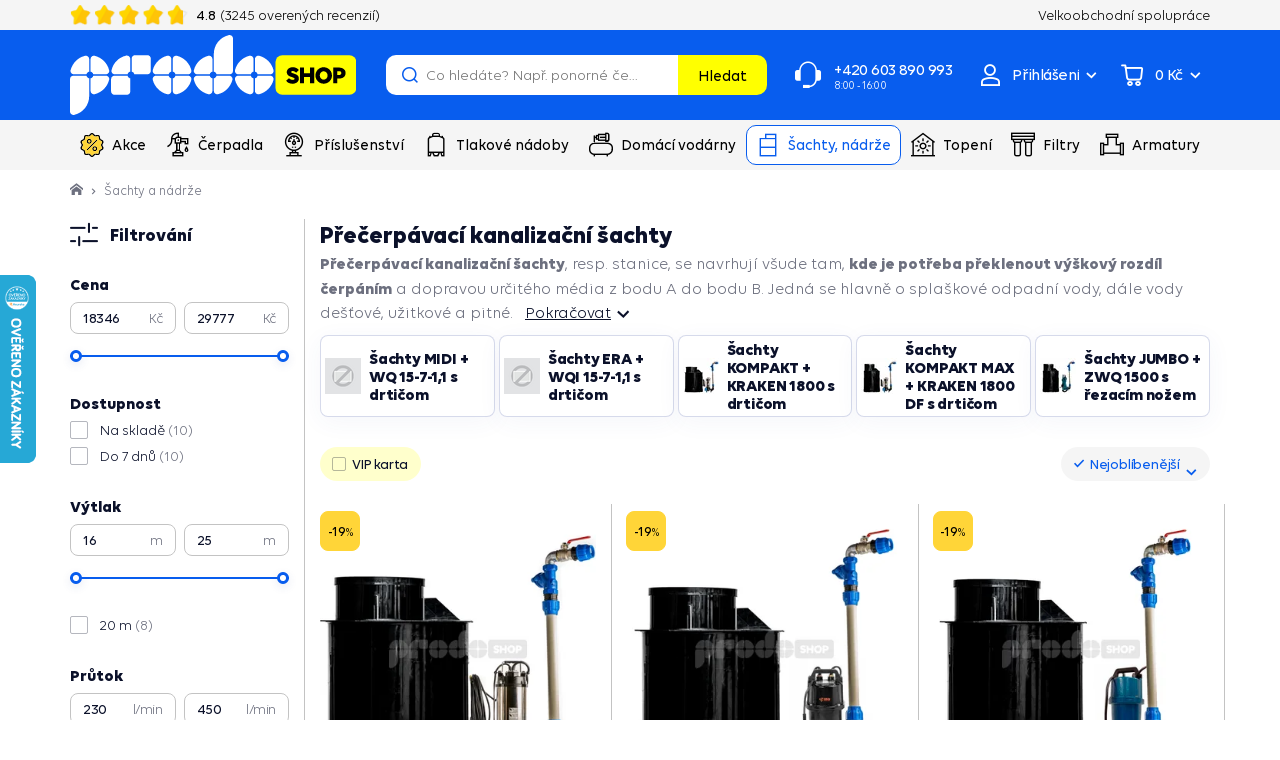

--- FILE ---
content_type: text/html; charset=UTF-8
request_url: https://www.prodoshop.cz/precerpavaci-kanalizacni-sachty
body_size: 31590
content:

<!DOCTYPE html>
<!--[if IE 8]><html class="no-js lt-ie9" lang="cs"><![endif]-->
<!--[if gt IE 8]><!-->
<html class="no-js" lang="cs"><!--<![endif]-->
<head>
    <meta charset="utf-8"/>
    <meta http-equiv="X-UA-Compatible" content="IE=edge">
    <meta name="viewport" content="width=device-width, initial-scale=1">
<link rel="preload" href="https://cdn.prodoshop.cloud/buxus/assets/build/fonts/Volte/Volte-Bold.woff2" as="font" type="font/woff2" crossorigin="anonymous">
    <link rel="preload" href="https://cdn.prodoshop.cloud/buxus/assets/build/fonts/Volte/Volte-Regular.woff2" as="font" type="font/woff2" crossorigin="anonymous">
    <link rel="preload" href="https://cdn.prodoshop.cloud/buxus/assets/build/fonts/Volte/Volte-Medium.woff2" as="font" type="font/woff2" crossorigin="anonymous">
    <link rel="preload" href="https://cdn.prodoshop.cloud/buxus/assets/build/fonts/prodoshop-icons/prodoshop-icons.woff?v=13" as="font" type="font/woff2" crossorigin="anonymous">




<link rel="preconnect" href="https://www.googletagmanager.com">
<link rel="preconnect" href="https://d2dpiwfhf3tz0r.cloudfront.net">
<link rel="preconnect" href="https://ekomi-srr.s3.eu-central-1.amazonaws.com">
<link rel="preconnect" href="https://alog.ui42.sk">

    <title>Přečerpávací kanalizační šachty | Prodoshop.cz</title>

    <link media="all" type="text/css" rel="stylesheet" href="https://www.prodoshop.cz/buxus/assets/build/css/style.css?v=9a52d830923e45b4fb2a5ecade3f48a3">

    <meta name="Generator" content="BUXUS">
    <meta name="author" content="">
    <meta name="designer" content="ui42 s.r.o">
    <meta name="description" content="Přečerpávací kanalizační šachty, přečerpávací stanice se používají k čerpání odpadních vod tam, kde chybí samospád. ✅ Doprava Zdarma. VIP karta. ✅">
    <meta name="facebook-domain-verification" content="lndw7gvqc3brpciq0gyydgam448s22">
    <meta name="google-site-verification" content="">
    <meta name="msvalidate.01" content="4C62F533CD7FAEC1D8A5ABD275D221C2">

<link rel="icon" type="image/png" href="/favicon-96x96.png" sizes="96x96" />
<link rel="icon" type="image/svg+xml" href="/favicon.svg" />
<link rel="shortcut icon" href="/favicon.ico" />
<link rel="apple-touch-icon" sizes="180x180" href="/apple-touch-icon.png" />
<meta name="apple-mobile-web-app-title" content="Prodoshop" />
<link rel="manifest" href="/site.webmanifest" />
<meta name="theme-color" content="#FFFFFF">



<script type="text/javascript">
            window.ga4ImplementationVersion = "basic";
            window.ga4ForgetCookie = false
            var dataLayer = dataLayer || [];dataLayer.push({"page_id":9513,"page_type_id":36,"pageType":"eshop_category","currencyCode":"CZK","lang":"cz"});
</script>
<!-- Google Tag Manager -->
    <script>(function(w,d,s,l,i){w[l]=w[l]||[];w[l].push({'gtm.start':new Date().getTime(),event:'gtm.js'});var f=d.getElementsByTagName(s)[0],j=d.createElement(s);j.async=true;j.src="https://p.prodoshop.cz/6iairirhzq.js?"+i;f.parentNode.insertBefore(j,f);})(window,document,'script','dataLayer','as3x=GB5VNT0%2FRDUhMl4mIlQfXENUWVQNHFQRAxUMHRoaBhFfGRI%3D');</script>
    <!-- End Google Tag Manager -->


<meta name="robots" content="index, follow" />
<script type="application/ld+json">{"@context":"https:\/\/schema.org","@graph":[{"@type":"BreadcrumbList","itemListElement":[{"@type":"ListItem","position":1,"item":{"@type":"Thing","name":"Hlavná stránka","@id":"https:\/\/www.prodoshop.cz\/"}},{"@type":"ListItem","position":2,"item":{"@type":"Thing","name":"Šachty a nádrže","@id":"https:\/\/www.prodoshop.cz\/sachty-a-nadrze"}}]},{"@type":"WebPage","url":"https:\/\/www.prodoshop.cz\/precerpavaci-kanalizacni-sachty","description":"Přečerpávací kanalizační šachty, přečerpávací stanice se používají k čerpání odpadních vod tam, kde chybí samospád. ✅ Doprava Zdarma. VIP karta. ✅","breadcrumb":{"@id":"https:\/\/www.prodoshop.cz\/precerpavaci-kanalizacni-sachty\/#breadcrumb"},"publisher":{"@id":"https:\/\/www.prodoshop.cz\/precerpavaci-kanalizacni-sachty\/#organization"},"@id":"https:\/\/www.prodoshop.cz\/precerpavaci-kanalizacni-sachty\/#webpage"},{"@type":"CollectionPage","id":"https:\/\/www.prodoshop.cz\/precerpavaci-kanalizacni-sachty\/#collectionpage","url":"https:\/\/www.prodoshop.cz\/precerpavaci-kanalizacni-sachty","name":"Přečerpávací kanalizační šachty","hasPart":{"@type":"ItemList","itemListElement":[{"@type":"Product","url":"https:\/\/www.prodoshop.cz\/precerpavaci-kanalizacni-sachta-kompakt-max-1300x1000","name":"Přečerpávací kanalizační šachta KOMPAKT MAX 1300x1000","sku":42247,"aggregateRating":{"@type":"AggregateRating","ratingValue":4.91,"ratingCount":34,"bestRating":5,"worstRating":1,"ratingExplanation":"Average customer rating for Prodoshop products."},"offers":{"@type":"AggregateOffer","lowPrice":18346.02,"highPrice":29776.89,"priceCurrency":"CZK","offerCount":20}},{"@type":"Product","url":"https:\/\/www.prodoshop.cz\/precerpavaci-kanalizacni-sachta-era-1300x1000","name":" Přečerpávací kanalizační šachta ERA 1300x1000","sku":119661,"aggregateRating":{"@type":"AggregateRating","ratingValue":4.91,"ratingCount":34,"bestRating":5,"worstRating":1,"ratingExplanation":"Average customer rating for Prodoshop products."},"offers":{"@type":"AggregateOffer","lowPrice":18346.02,"highPrice":29776.89,"priceCurrency":"CZK","offerCount":20}}]}}]}</script>

<link rel="canonical" href="https://www.prodoshop.cz/precerpavaci-kanalizacni-sachty"/>

<link rel="alternate" hreflang="sk" href="https://www.prodoshop.sk/precerpavacie-kanalizacne-sachty" />
<link rel="alternate" hreflang="cs" href="https://www.prodoshop.cz/precerpavaci-kanalizacni-sachty" />
<link rel="alternate" hreflang="hu" href="https://www.prodoshop.hu/szivattyus-csatornaakna" />
<link rel="alternate" hreflang="ro" href="https://www.prodoshop.ro/pompare-puturi-de-canalizare" />
<link rel="alternate" hreflang="x-default" href="https://www.prodoshop.sk/precerpavacie-kanalizacne-sachty" />

<meta property="og:title" content="Přečerpávací kanalizační šachty">
<meta property="og:type" content="website">
<meta property="og:description" content="">
<meta property="og:url" content="https://www.prodoshop.cz/precerpavaci-kanalizacni-sachty">
<meta property="og:locale" content="cz">


<!--PAGE_ID: 9513 -->

    </head>
<body class="
             
             
    "
      data-owl-nav-prev-label="Předchozí"
      data-owl-nav-next-label="Následující"
>
<!-- Google Tag Manager (noscript) -->
        <noscript><iframe src="https://p.prodoshop.cz/ns.html?id=GTM-TPH6TK" height="0" width="0" style="display:none;visibility:hidden"></iframe></noscript>
        <!-- End Google Tag Manager (noscript) -->
    
    
            <script type="text/javascript">
                ;(function(p,l,o,w,i,n,g){
                    if(!p[i]){
                        p.GlobalSnowplowNamespace=p.GlobalSnowplowNamespace||[];
                        p.GlobalSnowplowNamespace.push(i);
                        p[i]=function(){
                            (p[i].q=p[i].q||[]).push(arguments)
                        };
                        p[i].q=p[i].q||[];
                        n=l.createElement(o);
                        g=l.getElementsByTagName(o)[0];
                        n.async=1;
                        n.src=w;
                        g.parentNode.insertBefore(n,g)
                    }
                } (window,document,"script","//d70shl7vidtft.cloudfront.net/ecmtr-2.4.2.js","ecotrack"));
                window.ecotrack("newTracker", "cf", "d2dpiwfhf3tz0r.cloudfront.net", {
                    /* Initialise a tracker */
                    appId: "prodoshopcz"
                });
                window.ecotrack("setUserIdFromLocation", "ecmid");
                window.ecotrack("trackPageView");
            </script>
        



<header class="site-header js-site-header">
    <div class="site-header__inner js-site-header-inner">
        <nav class="top-navbar">
            <div class="top-navbar__inner">
                <div class="top-navbar__container container">
                    <div class="top-navbar__container-inner">
                        <div class="top-navbar__col top-navbar__col--banner-wrapper">
                            <div class="top-navbar-banner-carousel js-top-navbar-banner-carousel owl-carousel">
                                                                    <div
                                        class="top-navbar-banner-carousel__item top-navbar-banner-carousel__item--phone-number js-top-navbar-banner-carousel-item">
                                        <a href="tel:+420 603 890 993"
                                           class="top-navbar-banner top-navbar-banner--phone-number">
                                            <i class="icon icon-call-center"></i>
                                            <span class="top-navbar-banner__inner">
                                                +420 603 890 993
                                                                                                    <small>8:00 - 16:00</small>
                                                                                            </span>
                                        </a>
                                    </div>
                                                                <div
                                    class="top-navbar-banner-carousel__item top-navbar-banner-carousel__item--ekomi-reviews js-ekomi-reviews-custom-widget js-top-navbar-banner-carousel-item js-ekomi-reviews-custom-widget-initialized">
                                    <div class="top-navbar-banner top-navbar-banner--ekomi-reviews">
                                        <div class="top-navbar-banner__inner">
                                            <div class="product-rating product-rating--top-navbar-banner">
                                                <div class="product-rating__stars-wrapper">
                                                    <div class="product-rating__stars-wrapper-inner">
                                                        <span
                                                            class="product-rating__stars product-rating__stars--base"></span>
                                                        <span
                                                            class="product-rating__stars product-rating__stars--actual js-ekomi-reviews-custom-widget-stars"
                                                            style="width: 96%;">
                                                        </span>
                                                    </div>
                                                </div>
                                                <div class="product-rating__rating">
                                                    <span class="js-ekomi-reviews-custom-widget-rating">4.8</span>
                                                    <span class="hidden-sm hidden-md hidden-lg">/5</span>
                                                </div>

                                                <div class="product-rating__count">
                                                    (<span class="js-ekomi-reviews-custom-widget-count">3245</span> overených recenzií)
                                                </div>
                                            </div>
                                        </div>
                                    </div>
                                </div>
                                                                    <div class="top-navbar-banner-carousel__item js-top-navbar-banner-carousel-item">
                                        <div class="top-navbar-banner">
                                            <i class="icon icon-thick-circle"></i>
                                            <span class="top-navbar-banner__inner">
                                                20 let zkušeností s vodotechnikou
                                            </span>
                                        </div>
                                    </div>
                                                                    <div class="top-navbar-banner-carousel__item js-top-navbar-banner-carousel-item">
                                        <div class="top-navbar-banner">
                                            <i class="icon icon-thick-circle"></i>
                                            <span class="top-navbar-banner__inner">
                                                Vlastní sklad, výroba, servisní centrum čerpadel
                                            </span>
                                        </div>
                                    </div>
                                                                    <div class="top-navbar-banner-carousel__item js-top-navbar-banner-carousel-item">
                                        <div class="top-navbar-banner">
                                            <i class="icon icon-thick-circle"></i>
                                            <span class="top-navbar-banner__inner">
                                                VIP karta, extra záruka dárky k vybraným produktům
                                            </span>
                                        </div>
                                    </div>
                                                            </div>
                        </div>
                                                    <div class="top-navbar__col top-navbar__col--menu-wrapper">
                                <ul class="top-navbar-menu">
                                                                                                                    <li class="top-navbar-menu__item">
                                                                                            <a href="https://www.prodoshop.cz/velkoobchodni-spoluprace" class="top-navbar-menu-item">
                                                                                                                <span
                                                                class="top-navbar-menu-item__label">Velkoobchodní spolupráce</span>
                                                                                                            </a>
                                                                                    </li>
                                                                    </ul>
                            </div>
                                            </div>
                </div>
            </div>
        </nav>
        <nav class="main-navbar">
            <div class="main-navbar__inner">
                <div class="main-navbar__header js-main-navbar-header">
                    <div class="main-navbar__container container">
                        <div class="main-navbar__header-inner row eq-height">
                            <div class="main-navbar__col main-navbar__col--logo col-xs-6 col-sm-2 col-lg-2">
                                <div class="site-logo site-logo--header">
            <a href="https://www.prodoshop.cz/"
           title="Přejít na hlavní stránku" class="site-logo__inner">
                                                    <img class="site-logo__img"
                         alt="Logo www.prodoshop.cz"
                         width="150" height="42"
                                                      src="https://cdn.prodoshop.cloud/buxus/images/image_668caa3d8ee007.svg"
                                            />
                            </a>
    </div>
                            </div>
                            <div class="main-navbar__col main-navbar__col--utils col-xs-6 col-sm-10 col-lg-10">
                                <ul class="main-navbar-utils">
                                    
                                                                            <li class="main-navbar-utils__item main-navbar-utils__item--search-form">
                                            <div class="main-navbar-search-form-wrapper collapse"
                                                 id="js-main-navbar-search-form-wrapper">
                                                <div class="main-navbar-search-form-wrapper__inner">
                                                    <form id="header-search" role="search" method="get" action="https://www.prodoshop.cz/vysledky-hledani"
      class="search-form js-search-form form" data-search-suggest-active-tab="products">
    <div class="search-form__field-wrapper">
    <input type="search" data-searchurl="search?=" autocomplete="off" class="search-form__field js-search-form-field"
           value="" name="term"
           data-suggest-url="https://www.prodoshop.cz/search-suggest"
           placeholder="Co hledáte? Např. ponorné čerpadlo"
           title="začněte psát a stiskněte enter pro vyhledání">
        <button type="button" class="search-form__clear-btn js-search-form-clear-btn"
                title="Vymazat">Vymazat        </button>
    </div>
    <button type="submit" class="search-form__submit">
        Hledat    </button>
</form>                                                </div>
                                            </div>
                                            <button type="button"
                                                    class="main-navbar-utils__util-btn main-navbar-utils__util-btn--search"
                                                    data-toggle="collapse"
                                                    data-target="#js-main-navbar-search-form-wrapper"
                                                    id="main-navbar-search-form-toggle"
                                                    title="Hledat">
                                                <span class="main-navbar-utils__util-btn-label">Hledat</span>
                                            </button>
                                        </li>
                                                                                                                <li class="main-navbar-utils__item main-navbar-utils__item--contact">
                                            <a href="tel:+420 603 890 993"
                                               class="main-navbar-utils__util-btn main-navbar-utils__util-btn--contact">
                                            <span>
                                                +420 603 890 993
                                                                                                    <small>8:00 - 16:00</small>
                                                                                            </span>
                                            </a>
                                        </li>
                                                                                                                <li class="main-navbar-utils__item main-navbar-utils__item--auth">
                                                                                        <div id="authentication-varnish-wrapper">
                                                <div class="customer-zone-user-menu-dropdown-wrapper dropdown">
            <button type="button"
                class="main-navbar-utils__util-btn main-navbar-utils__util-btn--user js-customer-zone-user-menu-dropdown-toggle dropdown-toggle"
                data-toggle="dropdown"
                title="Přihlásit se">
            <span class="main-navbar-utils__util-btn-label">Přihlášení</span>
        </button>
        <div
            class="customer-zone-user-menu-dropdown customer-zone-user-menu-dropdown--login-form js-customer-zone-user-menu-dropdown dropdown-menu">
            <div class="customer-zone-user-menu-dropdown__inner">
                <button type="button"
                        class="customer-zone-user-menu-dropdown__close-btn js-customer-zone-user-menu-dropdown-close-btn">Zavřít</button>
                <div class="customer-zone-mini-login" id="js-customer-zone-mini-login">
                    <div class="customer-zone-mini-login__header">
                        <strong class="customer-zone-mini-login__title">
                            Přihlášení                        </strong>
                    </div>
                    <div class="customer-zone-mini-login__body">
                        <div class="customer-zone-mini-login__form-wrapper">
                            <form class="authentication-page-form authentication-page-form--login form js-browser-form-validation" novalidate
      id="prodoshop_login_form_form"
      action="https://www.prodoshop.cz/prihlaseni"
      method="post"
      enctype="application/x-www-form-urlencoded">
        <div class="form__body form__body--with-bg">
                <fieldset class="form-fieldset">
                            <div class="form-fieldset__item col-xs-12">
                    <label
    class="form-field js-form-field"
    >
                        <input name="user_login" value=""
                            id="user_login"                                                       class="form-field__input js-form-field-input"
                           placeholder=""
                           type="email"
                           
                           required
                           
                                                   
                        
                    >
                                        <span class="form-field__label">Email: <mark>*</mark></span>
        <span class="form-field__icon-wrapper"></span>
    <span class="invalid-feedback js-invalid-feedback">
        
    </span>
    </label>

                </div>
                                        <div class="form-fieldset__item col-xs-12">
                    <label
    class="form-field form-field--password js-form-field"
    >
    <input name="user_password" value=""
            id="user_password"                       class="form-field__input js-form-field-input"
           placeholder=""
           type="password"
           required
           
           
                   
        
    >
    <span class="form-field__label">Heslo: <mark>*</mark></span>
    <span class="form-field__icon-wrapper"><button type="button" class="form-field__show-password-btn js-form-field-show-password-btn" title="Zobraziť heslo">Zobraziť heslo</button></span>
    <span class="invalid-feedback js-invalid-feedback">
        
    </span>
</label>

                    <a href="https://www.prodoshop.cz/zapomenute-heslo"
                       class="form-link">
                        Zapomněli jste heslo?                    </a>
                </div>
                        
        </fieldset>
    </div>
    <div class="form__footer">
        <div class="form__cta-wrapper">
            <button
    class="form-cta"
     id="prodoshop_login_form"         name="prodoshop_login_form"
    value="Přihlásit se"
    type="submit"
    
    >
        <span>Přihlásit se</span>
</button>

        </div>
        <input type="hidden" name="redirect" value=""
       class=""
        id="redirect"        >

        
        <input type="hidden" name="_token" value="BgSE4cGpfgyBIbB7nO79mavzRiXDb4aSNa9tFGy0">
    </div>
</form>

                        </div>
                        <div class="customer-zone-mini-login__cta-wrapper">
                            <a href="https://www.prodoshop.cz/registrace"
                               class="form-cta form-cta--full-width form-cta--secondary form-cta--large">Registrace</a>
                        </div>
                    </div>
                </div>
            </div>
        </div>
    </div>                                            </div>
                                                                                    </li>
                                                                                                                <li class="main-navbar-utils__item main-navbar-utils__item--minicart">
                                                                                        <div id="mini-cart-varnish-wrapper">
                                                <div class="minicart-dropdown js-minicart-dropdown">
    <a href="https://www.prodoshop.cz/nakupni-kosik-1"
            class="main-navbar-utils__util-btn main-navbar-utils__util-btn--cart minicart-dropdown-toggle dropdown-toggle  js-minicart-toggle"
            id="minicart-toggle"
            title="Košík">
        <span class="main-navbar-utils__util-btn-label js-minicart-price">
            0 Kč
        </span>
        <span class="minicart-dropdown-toggle__count">
            <span class="minicart-pulse"></span>
            <span class="minicart-circle js-minicart-dropdown-count">0</span>
        </span>
    </a>
    <div class="minicart dropdown-menu js-minicart  minicart--empty"
         aria-labelledby="minicart-toggle" id="minicart-dropdown">
            <div class="minicart__body">
            <div class="minicart__alert">
            <strong>Váš košík je prázdný</strong>
        </div>
    </div>
<input type="hidden" name="change_amount_command_url" value="https://www.prodoshop.cz/buxus/eshop/cart/command?command=change-amount"/>

    </div>
</div>

                                            </div>
                                                                                    </li>
                                                                        <li class="main-navbar-utils__item main-navbar-utils__item--sidebar-toggle">
                                        <button type="button" class="main-navbar-toggle navbar-toggle js-sidebar-toggle"
                                                title="Otevřít menu">
                                            <span class="icon-bar icon-bar--top"></span>
                                            <span class="icon-bar icon-bar--middle"></span>
                                            <span class="icon-bar icon-bar--bottom"></span>
                                        </button>
                                    </li>
                                </ul>
                            </div>
                        </div>
                    </div>
                </div>
                <div class="main-navbar__body">
                    <div class="main-navbar__container container">
                        <div class="row">
                            <div class="main-navbar__menu-wrapper col-xs-12">
                                <ul class="main-navbar-menu js-main-navbar-menu">
    <li class="main-navbar-menu__item js-main-navbar-menu-item menu-link-highlighted main-navbar-menu__item--dropdown"
    data-menu-item-id="116709"
    style=""
>
    <div class="main-navbar-menu__item-link-and-toggle-wrapper">
        <a href="https://www.prodoshop.cz/vodotechnika-v-akci" class="main-navbar-menu__item-link">
                            <div class="main-navbar-menu__item-icon-wrapper">
                                            <img
                            src="data:image/svg+xml,%3Csvg%20xmlns%3D%22http%3A%2F%2Fwww.w3.org%2F2000%2Fsvg%22%20viewBox%3D%220%200%2024%2024%22%3E%3C%2Fsvg%3E"
                            width="24" height="24"
                            data-src="https://cdn.prodoshop.cloud/buxus/images/cache/header.main_navbar_menu_item/image_25673b49eb283e4.svg"
                            class="main-navbar-menu__item-icon lazy"
                            alt=""/>
                                    </div>
                        <span class="main-navbar-menu__item-label">Akce</span>
        </a>
                    <button class="main-navbar-menu__item-toggle js-dropdown-navbar-link">
                <span
                    class="main-navbar-menu__item-toggle-label main-navbar-menu__item-toggle-label--inactive">Více</span>
                <span
                    class="main-navbar-menu__item-toggle-label main-navbar-menu__item-toggle-label--active">Méně</span>
            </button>
            </div>
            <nav class="dropdown-navbar collapse js-dropdown-navbar">
            <div class="dropdown-navbar__inner">
                <div class="dropdown-navbar__body">
                    
                    <div class="dropdown-navbar__col dropdown-navbar__col--menu-wrapper">
    <nav class="dropdown-navbar-col">
                    <div class="dropdown-navbar-col__header">
                <div class="dropdown-navbar-col__title">Čerpadla v akci</div>
            </div>
                <div class="dropdown-navbar-col__body">
            <ul class="dropdown-navbar-menu ">
                                                        <li class="dropdown-navbar-menu__item">
                        <a href="https://www.prodoshop.cz/cerpadla-s-prodlouzenou-zarukou-3-roky" class="dropdown-navbar-menu-item">
                            <div class="dropdown-navbar-menu-item__img-wrapper">
                                                                    <img src="https://cdn.prodoshop.cloud/buxus/images/cache/header.dropdown_navbar_menu_item/no-image.png.webp"
                                         width="40" height="40"
                                         data-src="https://cdn.prodoshop.cloud/buxus/images/cache/header.dropdown_navbar_menu_item/image_22361fc3d91523b7.jpeg.webp"
                                         data-srcset="https://cdn.prodoshop.cloud/buxus/images/cache/header.dropdown_navbar_menu_item/image_22361fc3d91523b7.jpeg.webp 1x, https://cdn.prodoshop.cloud/buxus/images/cache/header.dropdown_navbar_menu_item@2x/image_22361fc3d91523b7.jpeg.webp 2x, https://cdn.prodoshop.cloud/buxus/images/cache/header.dropdown_navbar_menu_item@3x/image_22361fc3d91523b7.jpeg.webp 3x"
                                         class="dropdown-navbar-menu-item__img lazy" alt="Čerpadla s prodlouženou zárukou 3 roky">
                                                            </div>
                            <div class="dropdown-navbar-menu-item__label">
                                Čerpadla s prodlouženou zárukou 3 roky
                            </div>
                        </a>
                    </li>
                                                        <li class="dropdown-navbar-menu__item">
                        <a href="https://www.prodoshop.cz/cerpadla-s-prodlouzenou-zarukou-4-roky" class="dropdown-navbar-menu-item">
                            <div class="dropdown-navbar-menu-item__img-wrapper">
                                                                    <img src="https://cdn.prodoshop.cloud/buxus/images/cache/header.dropdown_navbar_menu_item/no-image.png.webp"
                                         width="40" height="40"
                                         data-src="https://cdn.prodoshop.cloud/buxus/images/cache/header.dropdown_navbar_menu_item/image_2236165246c718b7.jpeg.webp"
                                         data-srcset="https://cdn.prodoshop.cloud/buxus/images/cache/header.dropdown_navbar_menu_item/image_2236165246c718b7.jpeg.webp 1x, https://cdn.prodoshop.cloud/buxus/images/cache/header.dropdown_navbar_menu_item@2x/image_2236165246c718b7.jpeg.webp 2x, https://cdn.prodoshop.cloud/buxus/images/cache/header.dropdown_navbar_menu_item@3x/image_2236165246c718b7.jpeg.webp 3x"
                                         class="dropdown-navbar-menu-item__img lazy" alt="Čerpadla s prodlouženou zárukou 4 roky">
                                                            </div>
                            <div class="dropdown-navbar-menu-item__label">
                                Čerpadla s prodlouženou zárukou 4 roky
                            </div>
                        </a>
                    </li>
                                                        <li class="dropdown-navbar-menu__item">
                        <a href="https://www.prodoshop.cz/cerpadla?flags=vip_card" class="dropdown-navbar-menu-item">
                            <div class="dropdown-navbar-menu-item__img-wrapper">
                                                            </div>
                            <div class="dropdown-navbar-menu-item__label">
                                Čerpadla, VIP karta
                            </div>
                        </a>
                    </li>
                                                        <li class="dropdown-navbar-menu__item">
                        <a href="https://www.prodoshop.cz/cerpadla?flags=free_delivery" class="dropdown-navbar-menu-item">
                            <div class="dropdown-navbar-menu-item__img-wrapper">
                                                            </div>
                            <div class="dropdown-navbar-menu-item__label">
                                Čerpadla, doprava zadarmo
                            </div>
                        </a>
                    </li>
                            </ul>
        </div>
    </nav>
</div>
<div class="dropdown-navbar__col dropdown-navbar__col--menu-wrapper">
    <nav class="dropdown-navbar-col">
                    <div class="dropdown-navbar-col__header">
                <div class="dropdown-navbar-col__title">Domácí vodárny v akci</div>
            </div>
                <div class="dropdown-navbar-col__body">
            <ul class="dropdown-navbar-menu ">
                                                        <li class="dropdown-navbar-menu__item">
                        <a href="https://www.prodoshop.cz/domace-vodarne-so-zarukou-3-roky" class="dropdown-navbar-menu-item">
                            <div class="dropdown-navbar-menu-item__img-wrapper">
                                                                    <img src="https://cdn.prodoshop.cloud/buxus/images/cache/header.dropdown_navbar_menu_item/no-image.png.webp"
                                         width="40" height="40"
                                         data-src="https://cdn.prodoshop.cloud/buxus/images/cache/header.dropdown_navbar_menu_item/image_223616e7f443f117.jpeg.webp"
                                         data-srcset="https://cdn.prodoshop.cloud/buxus/images/cache/header.dropdown_navbar_menu_item/image_223616e7f443f117.jpeg.webp 1x, https://cdn.prodoshop.cloud/buxus/images/cache/header.dropdown_navbar_menu_item@2x/image_223616e7f443f117.jpeg.webp 2x, https://cdn.prodoshop.cloud/buxus/images/cache/header.dropdown_navbar_menu_item@3x/image_223616e7f443f117.jpeg.webp 3x"
                                         class="dropdown-navbar-menu-item__img lazy" alt="Domáce vodárne so zárukou 3 roky">
                                                            </div>
                            <div class="dropdown-navbar-menu-item__label">
                                Domáce vodárne so zárukou 3 roky
                            </div>
                        </a>
                    </li>
                                                        <li class="dropdown-navbar-menu__item">
                        <a href="https://www.prodoshop.cz/domaci-vodarny-se-zarukou-4-roky" class="dropdown-navbar-menu-item">
                            <div class="dropdown-navbar-menu-item__img-wrapper">
                                                                    <img src="https://cdn.prodoshop.cloud/buxus/images/cache/header.dropdown_navbar_menu_item/no-image.png.webp"
                                         width="40" height="40"
                                         data-src="https://cdn.prodoshop.cloud/buxus/images/cache/header.dropdown_navbar_menu_item/image_2236165242b6dd8a.jpeg.webp"
                                         data-srcset="https://cdn.prodoshop.cloud/buxus/images/cache/header.dropdown_navbar_menu_item/image_2236165242b6dd8a.jpeg.webp 1x, https://cdn.prodoshop.cloud/buxus/images/cache/header.dropdown_navbar_menu_item@2x/image_2236165242b6dd8a.jpeg.webp 2x, https://cdn.prodoshop.cloud/buxus/images/cache/header.dropdown_navbar_menu_item@3x/image_2236165242b6dd8a.jpeg.webp 3x"
                                         class="dropdown-navbar-menu-item__img lazy" alt="Domácí vodárny se zárukou 4 roky">
                                                            </div>
                            <div class="dropdown-navbar-menu-item__label">
                                Domácí vodárny se zárukou 4 roky
                            </div>
                        </a>
                    </li>
                                                        <li class="dropdown-navbar-menu__item">
                        <a href="https://www.prodoshop.sk/domace-vodarne?flags=vip_card" class="dropdown-navbar-menu-item">
                            <div class="dropdown-navbar-menu-item__img-wrapper">
                                                            </div>
                            <div class="dropdown-navbar-menu-item__label">
                                Vodárne s VIP kartou
                            </div>
                        </a>
                    </li>
                                                        <li class="dropdown-navbar-menu__item">
                        <a href="https://www.prodoshop.sk/domace-vodarne?flags=free_delivery" class="dropdown-navbar-menu-item">
                            <div class="dropdown-navbar-menu-item__img-wrapper">
                                                            </div>
                            <div class="dropdown-navbar-menu-item__label">
                                Vodárne s dopravou zadarmo
                            </div>
                        </a>
                    </li>
                            </ul>
        </div>
    </nav>
</div>

                    
                </div>
            </div>
        </nav>
    </li>
<li class="main-navbar-menu__item js-main-navbar-menu-item  main-navbar-menu__item--dropdown"
    data-menu-item-id="100272"
    style=""
>
    <div class="main-navbar-menu__item-link-and-toggle-wrapper">
        <a href="https://www.prodoshop.cz/cerpadla" class="main-navbar-menu__item-link">
                            <div class="main-navbar-menu__item-icon-wrapper">
                                            <i class="main-navbar-menu__item-icon icon icon-assortment-pump"></i>
                                    </div>
                        <span class="main-navbar-menu__item-label">Čerpadla</span>
        </a>
                    <button class="main-navbar-menu__item-toggle js-dropdown-navbar-link">
                <span
                    class="main-navbar-menu__item-toggle-label main-navbar-menu__item-toggle-label--inactive">Více</span>
                <span
                    class="main-navbar-menu__item-toggle-label main-navbar-menu__item-toggle-label--active">Méně</span>
            </button>
            </div>
            <nav class="dropdown-navbar collapse js-dropdown-navbar">
            <div class="dropdown-navbar__inner">
                <div class="dropdown-navbar__body">
                    
                    <div class="dropdown-navbar__col dropdown-navbar__col--menu-wrapper">
    <nav class="dropdown-navbar-col">
                    <div class="dropdown-navbar-col__header">
                <div class="dropdown-navbar-col__title">Typ čerpadla</div>
            </div>
                <div class="dropdown-navbar-col__body">
            <ul class="dropdown-navbar-menu ">
                                                        <li class="dropdown-navbar-menu__item">
                        <a href="https://www.prodoshop.cz/ponorna-cerpadla-na-vodu" class="dropdown-navbar-menu-item">
                            <div class="dropdown-navbar-menu-item__img-wrapper">
                                                                    <img src="https://cdn.prodoshop.cloud/buxus/images/cache/header.dropdown_navbar_menu_item/no-image.png.webp"
                                         width="40" height="40"
                                         data-src="https://cdn.prodoshop.cloud/buxus/images/cache/header.dropdown_navbar_menu_item/imageedit_130_4616996458.jpg.webp"
                                         data-srcset="https://cdn.prodoshop.cloud/buxus/images/cache/header.dropdown_navbar_menu_item/imageedit_130_4616996458.jpg.webp 1x, https://cdn.prodoshop.cloud/buxus/images/cache/header.dropdown_navbar_menu_item@2x/imageedit_130_4616996458.jpg.webp 2x, https://cdn.prodoshop.cloud/buxus/images/cache/header.dropdown_navbar_menu_item@3x/imageedit_130_4616996458.jpg.webp 3x"
                                         class="dropdown-navbar-menu-item__img lazy" alt="Ponorná čerpadla na vodu">
                                                            </div>
                            <div class="dropdown-navbar-menu-item__label">
                                Ponorná čerpadla na vodu
                            </div>
                        </a>
                    </li>
                                                        <li class="dropdown-navbar-menu__item">
                        <a href="https://www.prodoshop.cz/ponorna-kalova-cerpadla" class="dropdown-navbar-menu-item">
                            <div class="dropdown-navbar-menu-item__img-wrapper">
                                                                    <img src="https://cdn.prodoshop.cloud/buxus/images/cache/header.dropdown_navbar_menu_item/no-image.png.webp"
                                         width="40" height="40"
                                         data-src="https://cdn.prodoshop.cloud/buxus/images/cache/header.dropdown_navbar_menu_item/image_98_40_v1.jpeg.webp"
                                         data-srcset="https://cdn.prodoshop.cloud/buxus/images/cache/header.dropdown_navbar_menu_item/image_98_40_v1.jpeg.webp 1x, https://cdn.prodoshop.cloud/buxus/images/cache/header.dropdown_navbar_menu_item@2x/image_98_40_v1.jpeg.webp 2x, https://cdn.prodoshop.cloud/buxus/images/cache/header.dropdown_navbar_menu_item@3x/image_98_40_v1.jpeg.webp 3x"
                                         class="dropdown-navbar-menu-item__img lazy" alt="Ponorná kalová čerpadla">
                                                            </div>
                            <div class="dropdown-navbar-menu-item__label">
                                Ponorná kalová čerpadla
                            </div>
                        </a>
                    </li>
                                                        <li class="dropdown-navbar-menu__item">
                        <a href="https://www.prodoshop.cz/vretenova-cerpadla" class="dropdown-navbar-menu-item">
                            <div class="dropdown-navbar-menu-item__img-wrapper">
                                                                    <img src="https://cdn.prodoshop.cloud/buxus/images/cache/header.dropdown_navbar_menu_item/no-image.png.webp"
                                         width="40" height="40"
                                         data-src="https://cdn.prodoshop.cloud/buxus/images/cache/header.dropdown_navbar_menu_item/image_24157_40_v1.jpeg.webp"
                                         data-srcset="https://cdn.prodoshop.cloud/buxus/images/cache/header.dropdown_navbar_menu_item/image_24157_40_v1.jpeg.webp 1x, https://cdn.prodoshop.cloud/buxus/images/cache/header.dropdown_navbar_menu_item@2x/image_24157_40_v1.jpeg.webp 2x, https://cdn.prodoshop.cloud/buxus/images/cache/header.dropdown_navbar_menu_item@3x/image_24157_40_v1.jpeg.webp 3x"
                                         class="dropdown-navbar-menu-item__img lazy" alt="Vřetenová čerpadla">
                                                            </div>
                            <div class="dropdown-navbar-menu-item__label">
                                Vřetenová čerpadla
                            </div>
                        </a>
                    </li>
                                                        <li class="dropdown-navbar-menu__item">
                        <a href="https://www.prodoshop.cz/samonasavaci-cerpadla-na-vodu" class="dropdown-navbar-menu-item">
                            <div class="dropdown-navbar-menu-item__img-wrapper">
                                                                    <img src="https://cdn.prodoshop.cloud/buxus/images/cache/header.dropdown_navbar_menu_item/no-image.png.webp"
                                         width="40" height="40"
                                         data-src="https://cdn.prodoshop.cloud/buxus/images/cache/header.dropdown_navbar_menu_item/image_108_40_v1.jpeg.webp"
                                         data-srcset="https://cdn.prodoshop.cloud/buxus/images/cache/header.dropdown_navbar_menu_item/image_108_40_v1.jpeg.webp 1x, https://cdn.prodoshop.cloud/buxus/images/cache/header.dropdown_navbar_menu_item@2x/image_108_40_v1.jpeg.webp 2x, https://cdn.prodoshop.cloud/buxus/images/cache/header.dropdown_navbar_menu_item@3x/image_108_40_v1.jpeg.webp 3x"
                                         class="dropdown-navbar-menu-item__img lazy" alt="Samonasávací čerpadla na vodu">
                                                            </div>
                            <div class="dropdown-navbar-menu-item__label">
                                Samonasávací čerpadla na vodu
                            </div>
                        </a>
                    </li>
                                                        <li class="dropdown-navbar-menu__item">
                        <a href="https://www.prodoshop.cz/samonasavaci-cerpadla-kalova" class="dropdown-navbar-menu-item">
                            <div class="dropdown-navbar-menu-item__img-wrapper">
                                                                    <img src="https://cdn.prodoshop.cloud/buxus/images/cache/header.dropdown_navbar_menu_item/no-image.png.webp"
                                         width="40" height="40"
                                         data-src="https://cdn.prodoshop.cloud/buxus/images/cache/header.dropdown_navbar_menu_item/image_223679b4e51ba490.png.webp"
                                         data-srcset="https://cdn.prodoshop.cloud/buxus/images/cache/header.dropdown_navbar_menu_item/image_223679b4e51ba490.png.webp 1x, https://cdn.prodoshop.cloud/buxus/images/cache/header.dropdown_navbar_menu_item@2x/image_223679b4e51ba490.png.webp 2x, https://cdn.prodoshop.cloud/buxus/images/cache/header.dropdown_navbar_menu_item@3x/image_223679b4e51ba490.png.webp 3x"
                                         class="dropdown-navbar-menu-item__img lazy" alt="Samonasávací čerpadla kalová">
                                                            </div>
                            <div class="dropdown-navbar-menu-item__label">
                                Samonasávací čerpadla kalová
                            </div>
                        </a>
                    </li>
                                                        <li class="dropdown-navbar-menu__item">
                        <a href="https://www.prodoshop.cz/zahradni-cerpadla" class="dropdown-navbar-menu-item">
                            <div class="dropdown-navbar-menu-item__img-wrapper">
                                                                    <img src="https://cdn.prodoshop.cloud/buxus/images/cache/header.dropdown_navbar_menu_item/no-image.png.webp"
                                         width="40" height="40"
                                         data-src="https://cdn.prodoshop.cloud/buxus/images/cache/header.dropdown_navbar_menu_item/image_223682b97057472f.png.webp"
                                         data-srcset="https://cdn.prodoshop.cloud/buxus/images/cache/header.dropdown_navbar_menu_item/image_223682b97057472f.png.webp 1x, https://cdn.prodoshop.cloud/buxus/images/cache/header.dropdown_navbar_menu_item@2x/image_223682b97057472f.png.webp 2x, https://cdn.prodoshop.cloud/buxus/images/cache/header.dropdown_navbar_menu_item@3x/image_223682b97057472f.png.webp 3x"
                                         class="dropdown-navbar-menu-item__img lazy" alt="Záhradní čerpadla">
                                                            </div>
                            <div class="dropdown-navbar-menu-item__label">
                                Záhradní čerpadla
                            </div>
                        </a>
                    </li>
                                                        <li class="dropdown-navbar-menu__item">
                        <a href="https://www.prodoshop.cz/benzinova-cerpadla-na-vodu" class="dropdown-navbar-menu-item">
                            <div class="dropdown-navbar-menu-item__img-wrapper">
                                                                    <img src="https://cdn.prodoshop.cloud/buxus/images/cache/header.dropdown_navbar_menu_item/no-image.png.webp"
                                         width="40" height="40"
                                         data-src="https://cdn.prodoshop.cloud/buxus/images/cache/header.dropdown_navbar_menu_item/image_96_40_v1.jpeg.webp"
                                         data-srcset="https://cdn.prodoshop.cloud/buxus/images/cache/header.dropdown_navbar_menu_item/image_96_40_v1.jpeg.webp 1x, https://cdn.prodoshop.cloud/buxus/images/cache/header.dropdown_navbar_menu_item@2x/image_96_40_v1.jpeg.webp 2x, https://cdn.prodoshop.cloud/buxus/images/cache/header.dropdown_navbar_menu_item@3x/image_96_40_v1.jpeg.webp 3x"
                                         class="dropdown-navbar-menu-item__img lazy" alt="Benzínová čerpadla na vodu">
                                                            </div>
                            <div class="dropdown-navbar-menu-item__label">
                                Benzínová čerpadla na vodu
                            </div>
                        </a>
                    </li>
                                                        <li class="dropdown-navbar-menu__item">
                        <a href="https://www.prodoshop.cz/bazenova-cerpadla" class="dropdown-navbar-menu-item">
                            <div class="dropdown-navbar-menu-item__img-wrapper">
                                                                    <img src="https://cdn.prodoshop.cloud/buxus/images/cache/header.dropdown_navbar_menu_item/no-image.png.webp"
                                         width="40" height="40"
                                         data-src="https://cdn.prodoshop.cloud/buxus/images/cache/header.dropdown_navbar_menu_item/image_2236818f9c618fe8.png.webp"
                                         data-srcset="https://cdn.prodoshop.cloud/buxus/images/cache/header.dropdown_navbar_menu_item/image_2236818f9c618fe8.png.webp 1x, https://cdn.prodoshop.cloud/buxus/images/cache/header.dropdown_navbar_menu_item@2x/image_2236818f9c618fe8.png.webp 2x, https://cdn.prodoshop.cloud/buxus/images/cache/header.dropdown_navbar_menu_item@3x/image_2236818f9c618fe8.png.webp 3x"
                                         class="dropdown-navbar-menu-item__img lazy" alt="Bazénová čerpadla">
                                                            </div>
                            <div class="dropdown-navbar-menu-item__label">
                                Bazénová čerpadla
                            </div>
                        </a>
                    </li>
                                                        <li class="dropdown-navbar-menu__item">
                        <a href="https://www.prodoshop.cz/obehova-cerpadla" class="dropdown-navbar-menu-item">
                            <div class="dropdown-navbar-menu-item__img-wrapper">
                                                                    <img src="https://cdn.prodoshop.cloud/buxus/images/cache/header.dropdown_navbar_menu_item/no-image.png.webp"
                                         width="40" height="40"
                                         data-src="https://cdn.prodoshop.cloud/buxus/images/cache/header.dropdown_navbar_menu_item/image_223655359b321fba.png.webp"
                                         data-srcset="https://cdn.prodoshop.cloud/buxus/images/cache/header.dropdown_navbar_menu_item/image_223655359b321fba.png.webp 1x, https://cdn.prodoshop.cloud/buxus/images/cache/header.dropdown_navbar_menu_item@2x/image_223655359b321fba.png.webp 2x, https://cdn.prodoshop.cloud/buxus/images/cache/header.dropdown_navbar_menu_item@3x/image_223655359b321fba.png.webp 3x"
                                         class="dropdown-navbar-menu-item__img lazy" alt="Oběhová čerpadla">
                                                            </div>
                            <div class="dropdown-navbar-menu-item__label">
                                Oběhová čerpadla
                            </div>
                        </a>
                    </li>
                                                        <li class="dropdown-navbar-menu__item">
                        <a href="https://www.prodoshop.cz/cirkulacni-cerpadla" class="dropdown-navbar-menu-item">
                            <div class="dropdown-navbar-menu-item__img-wrapper">
                                                                    <img src="https://cdn.prodoshop.cloud/buxus/images/cache/header.dropdown_navbar_menu_item/no-image.png.webp"
                                         width="40" height="40"
                                         data-src="https://cdn.prodoshop.cloud/buxus/images/cache/header.dropdown_navbar_menu_item/image_223655366670eb31.png.webp"
                                         data-srcset="https://cdn.prodoshop.cloud/buxus/images/cache/header.dropdown_navbar_menu_item/image_223655366670eb31.png.webp 1x, https://cdn.prodoshop.cloud/buxus/images/cache/header.dropdown_navbar_menu_item@2x/image_223655366670eb31.png.webp 2x, https://cdn.prodoshop.cloud/buxus/images/cache/header.dropdown_navbar_menu_item@3x/image_223655366670eb31.png.webp 3x"
                                         class="dropdown-navbar-menu-item__img lazy" alt="Cirkulační čerpadla">
                                                            </div>
                            <div class="dropdown-navbar-menu-item__label">
                                Cirkulační čerpadla
                            </div>
                        </a>
                    </li>
                                                        <li class="dropdown-navbar-menu__item">
                        <a href="https://www.prodoshop.cz/rucni-cerpadla-a-rucni-pumpy" class="dropdown-navbar-menu-item">
                            <div class="dropdown-navbar-menu-item__img-wrapper">
                                                                    <img src="https://cdn.prodoshop.cloud/buxus/images/cache/header.dropdown_navbar_menu_item/no-image.png.webp"
                                         width="40" height="40"
                                         data-src="https://cdn.prodoshop.cloud/buxus/images/cache/header.dropdown_navbar_menu_item/image_109_40_v1.jpeg.webp"
                                         data-srcset="https://cdn.prodoshop.cloud/buxus/images/cache/header.dropdown_navbar_menu_item/image_109_40_v1.jpeg.webp 1x, https://cdn.prodoshop.cloud/buxus/images/cache/header.dropdown_navbar_menu_item@2x/image_109_40_v1.jpeg.webp 2x, https://cdn.prodoshop.cloud/buxus/images/cache/header.dropdown_navbar_menu_item@3x/image_109_40_v1.jpeg.webp 3x"
                                         class="dropdown-navbar-menu-item__img lazy" alt="Ruční čerpadla a ruční pumpy">
                                                            </div>
                            <div class="dropdown-navbar-menu-item__label">
                                Ruční čerpadla a ruční pumpy
                            </div>
                        </a>
                    </li>
                                                        <li class="dropdown-navbar-menu__item">
                        <a href="https://www.prodoshop.cz/cerpadla-na-olej" class="dropdown-navbar-menu-item">
                            <div class="dropdown-navbar-menu-item__img-wrapper">
                                                                    <img src="https://cdn.prodoshop.cloud/buxus/images/cache/header.dropdown_navbar_menu_item/no-image.png.webp"
                                         width="40" height="40"
                                         data-src="https://cdn.prodoshop.cloud/buxus/images/cache/header.dropdown_navbar_menu_item/imageedit_3_7411617479.jpg.webp"
                                         data-srcset="https://cdn.prodoshop.cloud/buxus/images/cache/header.dropdown_navbar_menu_item/imageedit_3_7411617479.jpg.webp 1x, https://cdn.prodoshop.cloud/buxus/images/cache/header.dropdown_navbar_menu_item@2x/imageedit_3_7411617479.jpg.webp 2x, https://cdn.prodoshop.cloud/buxus/images/cache/header.dropdown_navbar_menu_item@3x/imageedit_3_7411617479.jpg.webp 3x"
                                         class="dropdown-navbar-menu-item__img lazy" alt="Čerpadla na olej">
                                                            </div>
                            <div class="dropdown-navbar-menu-item__label">
                                Čerpadla na olej
                            </div>
                        </a>
                    </li>
                                                        <li class="dropdown-navbar-menu__item">
                        <a href="https://www.prodoshop.cz/davkovaci-cerpadla" class="dropdown-navbar-menu-item">
                            <div class="dropdown-navbar-menu-item__img-wrapper">
                                                                    <img src="https://cdn.prodoshop.cloud/buxus/images/cache/header.dropdown_navbar_menu_item/no-image.png.webp"
                                         width="40" height="40"
                                         data-src="https://cdn.prodoshop.cloud/buxus/images/cache/header.dropdown_navbar_menu_item/image_223658da31bb2e4f.jpeg.webp"
                                         data-srcset="https://cdn.prodoshop.cloud/buxus/images/cache/header.dropdown_navbar_menu_item/image_223658da31bb2e4f.jpeg.webp 1x, https://cdn.prodoshop.cloud/buxus/images/cache/header.dropdown_navbar_menu_item@2x/image_223658da31bb2e4f.jpeg.webp 2x, https://cdn.prodoshop.cloud/buxus/images/cache/header.dropdown_navbar_menu_item@3x/image_223658da31bb2e4f.jpeg.webp 3x"
                                         class="dropdown-navbar-menu-item__img lazy" alt="Dávkovací čerpadla">
                                                            </div>
                            <div class="dropdown-navbar-menu-item__label">
                                Dávkovací čerpadla
                            </div>
                        </a>
                    </li>
                                                        <li class="dropdown-navbar-menu__item">
                        <a href="https://www.prodoshop.cz/vibracni-cerpadla" class="dropdown-navbar-menu-item">
                            <div class="dropdown-navbar-menu-item__img-wrapper">
                                                                    <img src="https://cdn.prodoshop.cloud/buxus/images/cache/header.dropdown_navbar_menu_item/no-image.png.webp"
                                         width="40" height="40"
                                         data-src="https://cdn.prodoshop.cloud/buxus/images/cache/header.dropdown_navbar_menu_item/image_38015_40_v1.png.webp"
                                         data-srcset="https://cdn.prodoshop.cloud/buxus/images/cache/header.dropdown_navbar_menu_item/image_38015_40_v1.png.webp 1x, https://cdn.prodoshop.cloud/buxus/images/cache/header.dropdown_navbar_menu_item@2x/image_38015_40_v1.png.webp 2x, https://cdn.prodoshop.cloud/buxus/images/cache/header.dropdown_navbar_menu_item@3x/image_38015_40_v1.png.webp 3x"
                                         class="dropdown-navbar-menu-item__img lazy" alt="Vibrační čerpadla">
                                                            </div>
                            <div class="dropdown-navbar-menu-item__label">
                                Vibrační čerpadla
                            </div>
                        </a>
                    </li>
                            </ul>
        </div>
    </nav>
</div>
<div class="dropdown-navbar__col dropdown-navbar__col--menu-wrapper">
    <nav class="dropdown-navbar-col">
                    <div class="dropdown-navbar-col__header">
                <div class="dropdown-navbar-col__title">Extra výhodné nabídky</div>
            </div>
                <div class="dropdown-navbar-col__body">
            <ul class="dropdown-navbar-menu ">
                                                        <li class="dropdown-navbar-menu__item">
                        <a href="https://www.prodoshop.cz/cerpadla-s-prodlouzenou-zarukou-4-roky" class="dropdown-navbar-menu-item">
                            <div class="dropdown-navbar-menu-item__img-wrapper">
                                                                    <img src="https://cdn.prodoshop.cloud/buxus/images/cache/header.dropdown_navbar_menu_item/no-image.png.webp"
                                         width="40" height="40"
                                         data-src="https://cdn.prodoshop.cloud/buxus/images/cache/header.dropdown_navbar_menu_item/image_2236165246c718b7.jpeg.webp"
                                         data-srcset="https://cdn.prodoshop.cloud/buxus/images/cache/header.dropdown_navbar_menu_item/image_2236165246c718b7.jpeg.webp 1x, https://cdn.prodoshop.cloud/buxus/images/cache/header.dropdown_navbar_menu_item@2x/image_2236165246c718b7.jpeg.webp 2x, https://cdn.prodoshop.cloud/buxus/images/cache/header.dropdown_navbar_menu_item@3x/image_2236165246c718b7.jpeg.webp 3x"
                                         class="dropdown-navbar-menu-item__img lazy" alt="Čerpadla s prodlouženou zárukou 4 roky">
                                                            </div>
                            <div class="dropdown-navbar-menu-item__label">
                                Čerpadla s prodlouženou zárukou 4 roky
                            </div>
                        </a>
                    </li>
                                                        <li class="dropdown-navbar-menu__item">
                        <a href="https://www.prodoshop.cz/cerpadla-se-zavesnym-zarizenim-zdarma" class="dropdown-navbar-menu-item">
                            <div class="dropdown-navbar-menu-item__img-wrapper">
                                                                    <img src="https://cdn.prodoshop.cloud/buxus/images/cache/header.dropdown_navbar_menu_item/no-image.png.webp"
                                         width="40" height="40"
                                         data-src="https://cdn.prodoshop.cloud/buxus/images/cache/header.dropdown_navbar_menu_item/image_2236162ace96ea67.png.webp"
                                         data-srcset="https://cdn.prodoshop.cloud/buxus/images/cache/header.dropdown_navbar_menu_item/image_2236162ace96ea67.png.webp 1x, https://cdn.prodoshop.cloud/buxus/images/cache/header.dropdown_navbar_menu_item@2x/image_2236162ace96ea67.png.webp 2x, https://cdn.prodoshop.cloud/buxus/images/cache/header.dropdown_navbar_menu_item@3x/image_2236162ace96ea67.png.webp 3x"
                                         class="dropdown-navbar-menu-item__img lazy" alt="Čerpadla se závěsným zařízením zdarma">
                                                            </div>
                            <div class="dropdown-navbar-menu-item__label">
                                Čerpadla se závěsným zařízením zdarma
                            </div>
                        </a>
                    </li>
                            </ul>
        </div>
    </nav>
</div>
<div class="dropdown-navbar__col dropdown-navbar__col--menu-wrapper">
    <nav class="dropdown-navbar-col">
                    <div class="dropdown-navbar-col__header">
                <div class="dropdown-navbar-col__title">Nejoblíbenější příslušenství</div>
            </div>
                <div class="dropdown-navbar-col__body">
            <ul class="dropdown-navbar-menu ">
                                                        <li class="dropdown-navbar-menu__item">
                        <a href="https://www.prodoshop.cz/tlakove-nadoby" class="dropdown-navbar-menu-item">
                            <div class="dropdown-navbar-menu-item__img-wrapper">
                                                                    <img src="https://cdn.prodoshop.cloud/buxus/images/cache/header.dropdown_navbar_menu_item/no-image.png.webp"
                                         width="40" height="40"
                                         data-src="https://cdn.prodoshop.cloud/buxus/images/cache/header.dropdown_navbar_menu_item/image_223644ba5d85ad30.png.webp"
                                         data-srcset="https://cdn.prodoshop.cloud/buxus/images/cache/header.dropdown_navbar_menu_item/image_223644ba5d85ad30.png.webp 1x, https://cdn.prodoshop.cloud/buxus/images/cache/header.dropdown_navbar_menu_item@2x/image_223644ba5d85ad30.png.webp 2x, https://cdn.prodoshop.cloud/buxus/images/cache/header.dropdown_navbar_menu_item@3x/image_223644ba5d85ad30.png.webp 3x"
                                         class="dropdown-navbar-menu-item__img lazy" alt="Tlakové nádoby">
                                                            </div>
                            <div class="dropdown-navbar-menu-item__label">
                                Tlakové nádoby
                            </div>
                        </a>
                    </li>
                                                        <li class="dropdown-navbar-menu__item">
                        <a href="https://www.prodoshop.cz/vodarenske-sety" class="dropdown-navbar-menu-item">
                            <div class="dropdown-navbar-menu-item__img-wrapper">
                                                                    <img src="https://cdn.prodoshop.cloud/buxus/images/cache/header.dropdown_navbar_menu_item/no-image.png.webp"
                                         width="40" height="40"
                                         data-src="https://cdn.prodoshop.cloud/buxus/images/cache/header.dropdown_navbar_menu_item/image_223659a92b803cbd.png.webp"
                                         data-srcset="https://cdn.prodoshop.cloud/buxus/images/cache/header.dropdown_navbar_menu_item/image_223659a92b803cbd.png.webp 1x, https://cdn.prodoshop.cloud/buxus/images/cache/header.dropdown_navbar_menu_item@2x/image_223659a92b803cbd.png.webp 2x, https://cdn.prodoshop.cloud/buxus/images/cache/header.dropdown_navbar_menu_item@3x/image_223659a92b803cbd.png.webp 3x"
                                         class="dropdown-navbar-menu-item__img lazy" alt="Vodárenské sety">
                                                            </div>
                            <div class="dropdown-navbar-menu-item__label">
                                Vodárenské sety
                            </div>
                        </a>
                    </li>
                                                        <li class="dropdown-navbar-menu__item">
                        <a href="https://www.prodoshop.cz/prodlouzeni-kabelu" class="dropdown-navbar-menu-item">
                            <div class="dropdown-navbar-menu-item__img-wrapper">
                                                                    <img src="https://cdn.prodoshop.cloud/buxus/images/cache/header.dropdown_navbar_menu_item/no-image.png.webp"
                                         width="40" height="40"
                                         data-src="https://cdn.prodoshop.cloud/buxus/images/cache/header.dropdown_navbar_menu_item/image_24236_40_v1.jpeg.webp"
                                         data-srcset="https://cdn.prodoshop.cloud/buxus/images/cache/header.dropdown_navbar_menu_item/image_24236_40_v1.jpeg.webp 1x, https://cdn.prodoshop.cloud/buxus/images/cache/header.dropdown_navbar_menu_item@2x/image_24236_40_v1.jpeg.webp 2x, https://cdn.prodoshop.cloud/buxus/images/cache/header.dropdown_navbar_menu_item@3x/image_24236_40_v1.jpeg.webp 3x"
                                         class="dropdown-navbar-menu-item__img lazy" alt="Prodloužení kabelu">
                                                            </div>
                            <div class="dropdown-navbar-menu-item__label">
                                Prodloužení kabelu
                            </div>
                        </a>
                    </li>
                                                        <li class="dropdown-navbar-menu__item">
                        <a href="https://www.prodoshop.cz/ovladaci-jednotky" class="dropdown-navbar-menu-item">
                            <div class="dropdown-navbar-menu-item__img-wrapper">
                                                                    <img src="https://cdn.prodoshop.cloud/buxus/images/cache/header.dropdown_navbar_menu_item/no-image.png.webp"
                                         width="40" height="40"
                                         data-src="https://cdn.prodoshop.cloud/buxus/images/cache/header.dropdown_navbar_menu_item/image_1613_40_v1.png.webp"
                                         data-srcset="https://cdn.prodoshop.cloud/buxus/images/cache/header.dropdown_navbar_menu_item/image_1613_40_v1.png.webp 1x, https://cdn.prodoshop.cloud/buxus/images/cache/header.dropdown_navbar_menu_item@2x/image_1613_40_v1.png.webp 2x, https://cdn.prodoshop.cloud/buxus/images/cache/header.dropdown_navbar_menu_item@3x/image_1613_40_v1.png.webp 3x"
                                         class="dropdown-navbar-menu-item__img lazy" alt="Ovládací jednotky">
                                                            </div>
                            <div class="dropdown-navbar-menu-item__label">
                                Ovládací jednotky
                            </div>
                        </a>
                    </li>
                                                        <li class="dropdown-navbar-menu__item">
                        <a href="https://www.prodoshop.cz/dezinfekce-studen-vrtu-nadrzi" class="dropdown-navbar-menu-item">
                            <div class="dropdown-navbar-menu-item__img-wrapper">
                                                                    <img src="https://cdn.prodoshop.cloud/buxus/images/cache/header.dropdown_navbar_menu_item/no-image.png.webp"
                                         width="40" height="40"
                                         data-src="https://cdn.prodoshop.cloud/buxus/images/cache/header.dropdown_navbar_menu_item/image_22361669ea66e945.jpeg.webp"
                                         data-srcset="https://cdn.prodoshop.cloud/buxus/images/cache/header.dropdown_navbar_menu_item/image_22361669ea66e945.jpeg.webp 1x, https://cdn.prodoshop.cloud/buxus/images/cache/header.dropdown_navbar_menu_item@2x/image_22361669ea66e945.jpeg.webp 2x, https://cdn.prodoshop.cloud/buxus/images/cache/header.dropdown_navbar_menu_item@3x/image_22361669ea66e945.jpeg.webp 3x"
                                         class="dropdown-navbar-menu-item__img lazy" alt="Dezinfekce studen, vrtů, nádrží">
                                                            </div>
                            <div class="dropdown-navbar-menu-item__label">
                                Dezinfekce studen, vrtů, nádrží
                            </div>
                        </a>
                    </li>
                                                        <li class="dropdown-navbar-menu__item">
                        <a href="https://www.prodoshop.cz/hadice-ke-kalovemu-cerpadlu" class="dropdown-navbar-menu-item">
                            <div class="dropdown-navbar-menu-item__img-wrapper">
                                                                    <img src="https://cdn.prodoshop.cloud/buxus/images/cache/header.dropdown_navbar_menu_item/no-image.png.webp"
                                         width="40" height="40"
                                         data-src="https://cdn.prodoshop.cloud/buxus/images/cache/header.dropdown_navbar_menu_item/image_223655358b88c1d8.png.webp"
                                         data-srcset="https://cdn.prodoshop.cloud/buxus/images/cache/header.dropdown_navbar_menu_item/image_223655358b88c1d8.png.webp 1x, https://cdn.prodoshop.cloud/buxus/images/cache/header.dropdown_navbar_menu_item@2x/image_223655358b88c1d8.png.webp 2x, https://cdn.prodoshop.cloud/buxus/images/cache/header.dropdown_navbar_menu_item@3x/image_223655358b88c1d8.png.webp 3x"
                                         class="dropdown-navbar-menu-item__img lazy" alt="Hadice ke kalovému čerpadlu">
                                                            </div>
                            <div class="dropdown-navbar-menu-item__label">
                                Hadice ke kalovému čerpadlu
                            </div>
                        </a>
                    </li>
                            </ul>
        </div>
    </nav>
</div>

                    
                </div>
            </div>
        </nav>
    </li>
<li class="main-navbar-menu__item js-main-navbar-menu-item  main-navbar-menu__item--dropdown"
    data-menu-item-id="100274"
    style=""
>
    <div class="main-navbar-menu__item-link-and-toggle-wrapper">
        <a href="https://www.prodoshop.cz/prislusenstvi-k-cerpadlum" class="main-navbar-menu__item-link">
                            <div class="main-navbar-menu__item-icon-wrapper">
                                            <i class="main-navbar-menu__item-icon icon icon-assortment-gauge"></i>
                                    </div>
                        <span class="main-navbar-menu__item-label">Příslušenství</span>
        </a>
                    <button class="main-navbar-menu__item-toggle js-dropdown-navbar-link">
                <span
                    class="main-navbar-menu__item-toggle-label main-navbar-menu__item-toggle-label--inactive">Více</span>
                <span
                    class="main-navbar-menu__item-toggle-label main-navbar-menu__item-toggle-label--active">Méně</span>
            </button>
            </div>
            <nav class="dropdown-navbar collapse js-dropdown-navbar">
            <div class="dropdown-navbar__inner">
                <div class="dropdown-navbar__body">
                    
                    <div class="dropdown-navbar__col dropdown-navbar__col--menu-wrapper">
    <nav class="dropdown-navbar-col">
                <div class="dropdown-navbar-col__body">
            <ul class="dropdown-navbar-menu ">
                                                        <li class="dropdown-navbar-menu__item">
                        <a href="https://www.prodoshop.cz/sachty-na-studnu" class="dropdown-navbar-menu-item">
                            <div class="dropdown-navbar-menu-item__img-wrapper">
                                                                    <img src="https://cdn.prodoshop.cloud/buxus/images/cache/header.dropdown_navbar_menu_item/no-image.png.webp"
                                         width="40" height="40"
                                         data-src="https://cdn.prodoshop.cloud/buxus/images/cache/header.dropdown_navbar_menu_item/image_22362d924cad9763.png.webp"
                                         data-srcset="https://cdn.prodoshop.cloud/buxus/images/cache/header.dropdown_navbar_menu_item/image_22362d924cad9763.png.webp 1x, https://cdn.prodoshop.cloud/buxus/images/cache/header.dropdown_navbar_menu_item@2x/image_22362d924cad9763.png.webp 2x, https://cdn.prodoshop.cloud/buxus/images/cache/header.dropdown_navbar_menu_item@3x/image_22362d924cad9763.png.webp 3x"
                                         class="dropdown-navbar-menu-item__img lazy" alt="Šachty na studnu">
                                                            </div>
                            <div class="dropdown-navbar-menu-item__label">
                                Šachty na studnu
                            </div>
                        </a>
                    </li>
                                                        <li class="dropdown-navbar-menu__item">
                        <a href="https://www.prodoshop.cz/tlakove-nadoby" class="dropdown-navbar-menu-item">
                            <div class="dropdown-navbar-menu-item__img-wrapper">
                                                                    <img src="https://cdn.prodoshop.cloud/buxus/images/cache/header.dropdown_navbar_menu_item/no-image.png.webp"
                                         width="40" height="40"
                                         data-src="https://cdn.prodoshop.cloud/buxus/images/cache/header.dropdown_navbar_menu_item/image_223644ba5d85ad30.png.webp"
                                         data-srcset="https://cdn.prodoshop.cloud/buxus/images/cache/header.dropdown_navbar_menu_item/image_223644ba5d85ad30.png.webp 1x, https://cdn.prodoshop.cloud/buxus/images/cache/header.dropdown_navbar_menu_item@2x/image_223644ba5d85ad30.png.webp 2x, https://cdn.prodoshop.cloud/buxus/images/cache/header.dropdown_navbar_menu_item@3x/image_223644ba5d85ad30.png.webp 3x"
                                         class="dropdown-navbar-menu-item__img lazy" alt="Tlakové nádoby">
                                                            </div>
                            <div class="dropdown-navbar-menu-item__label">
                                Tlakové nádoby
                            </div>
                        </a>
                    </li>
                                                        <li class="dropdown-navbar-menu__item">
                        <a href="https://www.prodoshop.cz/vaky-a-priruby-do-tlakovych-nadob" class="dropdown-navbar-menu-item">
                            <div class="dropdown-navbar-menu-item__img-wrapper">
                                                                    <img src="https://cdn.prodoshop.cloud/buxus/images/cache/header.dropdown_navbar_menu_item/no-image.png.webp"
                                         width="40" height="40"
                                         data-src="https://cdn.prodoshop.cloud/buxus/images/cache/header.dropdown_navbar_menu_item/image_8701_40_v1.jpeg.webp"
                                         data-srcset="https://cdn.prodoshop.cloud/buxus/images/cache/header.dropdown_navbar_menu_item/image_8701_40_v1.jpeg.webp 1x, https://cdn.prodoshop.cloud/buxus/images/cache/header.dropdown_navbar_menu_item@2x/image_8701_40_v1.jpeg.webp 2x, https://cdn.prodoshop.cloud/buxus/images/cache/header.dropdown_navbar_menu_item@3x/image_8701_40_v1.jpeg.webp 3x"
                                         class="dropdown-navbar-menu-item__img lazy" alt="Vaky a příruby do tlakových nádob">
                                                            </div>
                            <div class="dropdown-navbar-menu-item__label">
                                Vaky a příruby do tlakových nádob
                            </div>
                        </a>
                    </li>
                                                        <li class="dropdown-navbar-menu__item">
                        <a href="https://www.prodoshop.cz/vodarenske-sety" class="dropdown-navbar-menu-item">
                            <div class="dropdown-navbar-menu-item__img-wrapper">
                                                                    <img src="https://cdn.prodoshop.cloud/buxus/images/cache/header.dropdown_navbar_menu_item/no-image.png.webp"
                                         width="40" height="40"
                                         data-src="https://cdn.prodoshop.cloud/buxus/images/cache/header.dropdown_navbar_menu_item/image_223659a92b803cbd.png.webp"
                                         data-srcset="https://cdn.prodoshop.cloud/buxus/images/cache/header.dropdown_navbar_menu_item/image_223659a92b803cbd.png.webp 1x, https://cdn.prodoshop.cloud/buxus/images/cache/header.dropdown_navbar_menu_item@2x/image_223659a92b803cbd.png.webp 2x, https://cdn.prodoshop.cloud/buxus/images/cache/header.dropdown_navbar_menu_item@3x/image_223659a92b803cbd.png.webp 3x"
                                         class="dropdown-navbar-menu-item__img lazy" alt="Vodárenské sety">
                                                            </div>
                            <div class="dropdown-navbar-menu-item__label">
                                Vodárenské sety
                            </div>
                        </a>
                    </li>
                                                        <li class="dropdown-navbar-menu__item">
                        <a href="https://www.prodoshop.cz/zalozni-zdroje-k-obehovym-cerpadlum" class="dropdown-navbar-menu-item">
                            <div class="dropdown-navbar-menu-item__img-wrapper">
                                                                    <img src="https://cdn.prodoshop.cloud/buxus/images/cache/header.dropdown_navbar_menu_item/no-image.png.webp"
                                         width="40" height="40"
                                         data-src="https://cdn.prodoshop.cloud/buxus/images/cache/header.dropdown_navbar_menu_item/image_39594_40_v1.jpeg.webp"
                                         data-srcset="https://cdn.prodoshop.cloud/buxus/images/cache/header.dropdown_navbar_menu_item/image_39594_40_v1.jpeg.webp 1x, https://cdn.prodoshop.cloud/buxus/images/cache/header.dropdown_navbar_menu_item@2x/image_39594_40_v1.jpeg.webp 2x, https://cdn.prodoshop.cloud/buxus/images/cache/header.dropdown_navbar_menu_item@3x/image_39594_40_v1.jpeg.webp 3x"
                                         class="dropdown-navbar-menu-item__img lazy" alt="Záložní zdroje k oběhovým čerpadlům">
                                                            </div>
                            <div class="dropdown-navbar-menu-item__label">
                                Záložní zdroje k oběhovým čerpadlům
                            </div>
                        </a>
                    </li>
                                                        <li class="dropdown-navbar-menu__item">
                        <a href="https://www.prodoshop.cz/zpetne-klapky-na-vodu-do-studny" class="dropdown-navbar-menu-item">
                            <div class="dropdown-navbar-menu-item__img-wrapper">
                                                                    <img src="https://cdn.prodoshop.cloud/buxus/images/cache/header.dropdown_navbar_menu_item/no-image.png.webp"
                                         width="40" height="40"
                                         data-src="https://cdn.prodoshop.cloud/buxus/images/cache/header.dropdown_navbar_menu_item/image_22365a6531f8bea4.png.webp"
                                         data-srcset="https://cdn.prodoshop.cloud/buxus/images/cache/header.dropdown_navbar_menu_item/image_22365a6531f8bea4.png.webp 1x, https://cdn.prodoshop.cloud/buxus/images/cache/header.dropdown_navbar_menu_item@2x/image_22365a6531f8bea4.png.webp 2x, https://cdn.prodoshop.cloud/buxus/images/cache/header.dropdown_navbar_menu_item@3x/image_22365a6531f8bea4.png.webp 3x"
                                         class="dropdown-navbar-menu-item__img lazy" alt="Zpětné klapky na vodu do studny">
                                                            </div>
                            <div class="dropdown-navbar-menu-item__label">
                                Zpětné klapky na vodu do studny
                            </div>
                        </a>
                    </li>
                                                        <li class="dropdown-navbar-menu__item">
                        <a href="https://www.prodoshop.cz/prodlouzeni-kabelu" class="dropdown-navbar-menu-item">
                            <div class="dropdown-navbar-menu-item__img-wrapper">
                                                                    <img src="https://cdn.prodoshop.cloud/buxus/images/cache/header.dropdown_navbar_menu_item/no-image.png.webp"
                                         width="40" height="40"
                                         data-src="https://cdn.prodoshop.cloud/buxus/images/cache/header.dropdown_navbar_menu_item/image_24236_40_v1.jpeg.webp"
                                         data-srcset="https://cdn.prodoshop.cloud/buxus/images/cache/header.dropdown_navbar_menu_item/image_24236_40_v1.jpeg.webp 1x, https://cdn.prodoshop.cloud/buxus/images/cache/header.dropdown_navbar_menu_item@2x/image_24236_40_v1.jpeg.webp 2x, https://cdn.prodoshop.cloud/buxus/images/cache/header.dropdown_navbar_menu_item@3x/image_24236_40_v1.jpeg.webp 3x"
                                         class="dropdown-navbar-menu-item__img lazy" alt="Prodloužení kabelu">
                                                            </div>
                            <div class="dropdown-navbar-menu-item__label">
                                Prodloužení kabelu
                            </div>
                        </a>
                    </li>
                                                        <li class="dropdown-navbar-menu__item">
                        <a href="https://www.prodoshop.cz/ldpe-hadice" class="dropdown-navbar-menu-item">
                            <div class="dropdown-navbar-menu-item__img-wrapper">
                                                                    <img src="https://cdn.prodoshop.cloud/buxus/images/cache/header.dropdown_navbar_menu_item/no-image.png.webp"
                                         width="40" height="40"
                                         data-src="https://cdn.prodoshop.cloud/buxus/images/cache/header.dropdown_navbar_menu_item/image_1533_40_v1.png.webp"
                                         data-srcset="https://cdn.prodoshop.cloud/buxus/images/cache/header.dropdown_navbar_menu_item/image_1533_40_v1.png.webp 1x, https://cdn.prodoshop.cloud/buxus/images/cache/header.dropdown_navbar_menu_item@2x/image_1533_40_v1.png.webp 2x, https://cdn.prodoshop.cloud/buxus/images/cache/header.dropdown_navbar_menu_item@3x/image_1533_40_v1.png.webp 3x"
                                         class="dropdown-navbar-menu-item__img lazy" alt="LDPE hadice">
                                                            </div>
                            <div class="dropdown-navbar-menu-item__label">
                                LDPE hadice
                            </div>
                        </a>
                    </li>
                                                        <li class="dropdown-navbar-menu__item">
                        <a href="https://www.prodoshop.cz/tlakovy-potrubni-system-z-pe" class="dropdown-navbar-menu-item">
                            <div class="dropdown-navbar-menu-item__img-wrapper">
                                                                    <img src="https://cdn.prodoshop.cloud/buxus/images/cache/header.dropdown_navbar_menu_item/no-image.png.webp"
                                         width="40" height="40"
                                         data-src="https://cdn.prodoshop.cloud/buxus/images/cache/header.dropdown_navbar_menu_item/image_2236602c0dcd57c6.png.webp"
                                         data-srcset="https://cdn.prodoshop.cloud/buxus/images/cache/header.dropdown_navbar_menu_item/image_2236602c0dcd57c6.png.webp 1x, https://cdn.prodoshop.cloud/buxus/images/cache/header.dropdown_navbar_menu_item@2x/image_2236602c0dcd57c6.png.webp 2x, https://cdn.prodoshop.cloud/buxus/images/cache/header.dropdown_navbar_menu_item@3x/image_2236602c0dcd57c6.png.webp 3x"
                                         class="dropdown-navbar-menu-item__img lazy" alt="Tlakový potrubní systém z PE">
                                                            </div>
                            <div class="dropdown-navbar-menu-item__label">
                                Tlakový potrubní systém z PE
                            </div>
                        </a>
                    </li>
                            </ul>
        </div>
    </nav>
</div>
<div class="dropdown-navbar__col dropdown-navbar__col--menu-wrapper">
    <nav class="dropdown-navbar-col">
                <div class="dropdown-navbar-col__body">
            <ul class="dropdown-navbar-menu ">
                                                        <li class="dropdown-navbar-menu__item">
                        <a href="https://www.prodoshop.cz/frekvencni-menic" class="dropdown-navbar-menu-item">
                            <div class="dropdown-navbar-menu-item__img-wrapper">
                                                                    <img src="https://cdn.prodoshop.cloud/buxus/images/cache/header.dropdown_navbar_menu_item/no-image.png.webp"
                                         width="40" height="40"
                                         data-src="https://cdn.prodoshop.cloud/buxus/images/cache/header.dropdown_navbar_menu_item/image_223618abbf136ad5.jpeg.webp"
                                         data-srcset="https://cdn.prodoshop.cloud/buxus/images/cache/header.dropdown_navbar_menu_item/image_223618abbf136ad5.jpeg.webp 1x, https://cdn.prodoshop.cloud/buxus/images/cache/header.dropdown_navbar_menu_item@2x/image_223618abbf136ad5.jpeg.webp 2x, https://cdn.prodoshop.cloud/buxus/images/cache/header.dropdown_navbar_menu_item@3x/image_223618abbf136ad5.jpeg.webp 3x"
                                         class="dropdown-navbar-menu-item__img lazy" alt="Frekvenční měnič">
                                                            </div>
                            <div class="dropdown-navbar-menu-item__label">
                                Frekvenční měnič
                            </div>
                        </a>
                    </li>
                                                        <li class="dropdown-navbar-menu__item">
                        <a href="https://www.prodoshop.cz/ovladaci-jednotky" class="dropdown-navbar-menu-item">
                            <div class="dropdown-navbar-menu-item__img-wrapper">
                                                                    <img src="https://cdn.prodoshop.cloud/buxus/images/cache/header.dropdown_navbar_menu_item/no-image.png.webp"
                                         width="40" height="40"
                                         data-src="https://cdn.prodoshop.cloud/buxus/images/cache/header.dropdown_navbar_menu_item/image_1613_40_v1.png.webp"
                                         data-srcset="https://cdn.prodoshop.cloud/buxus/images/cache/header.dropdown_navbar_menu_item/image_1613_40_v1.png.webp 1x, https://cdn.prodoshop.cloud/buxus/images/cache/header.dropdown_navbar_menu_item@2x/image_1613_40_v1.png.webp 2x, https://cdn.prodoshop.cloud/buxus/images/cache/header.dropdown_navbar_menu_item@3x/image_1613_40_v1.png.webp 3x"
                                         class="dropdown-navbar-menu-item__img lazy" alt="Ovládací jednotky">
                                                            </div>
                            <div class="dropdown-navbar-menu-item__label">
                                Ovládací jednotky
                            </div>
                        </a>
                    </li>
                                                        <li class="dropdown-navbar-menu__item">
                        <a href="https://www.prodoshop.cz/ochrany-behu-na-sucho" class="dropdown-navbar-menu-item">
                            <div class="dropdown-navbar-menu-item__img-wrapper">
                                                                    <img src="https://cdn.prodoshop.cloud/buxus/images/cache/header.dropdown_navbar_menu_item/no-image.png.webp"
                                         width="40" height="40"
                                         data-src="https://cdn.prodoshop.cloud/buxus/images/cache/header.dropdown_navbar_menu_item/image_7430_40_v1.png.webp"
                                         data-srcset="https://cdn.prodoshop.cloud/buxus/images/cache/header.dropdown_navbar_menu_item/image_7430_40_v1.png.webp 1x, https://cdn.prodoshop.cloud/buxus/images/cache/header.dropdown_navbar_menu_item@2x/image_7430_40_v1.png.webp 2x, https://cdn.prodoshop.cloud/buxus/images/cache/header.dropdown_navbar_menu_item@3x/image_7430_40_v1.png.webp 3x"
                                         class="dropdown-navbar-menu-item__img lazy" alt="Ochrany běhu na sucho">
                                                            </div>
                            <div class="dropdown-navbar-menu-item__label">
                                Ochrany běhu na sucho
                            </div>
                        </a>
                    </li>
                                                        <li class="dropdown-navbar-menu__item">
                        <a href="https://www.prodoshop.cz/plovakove-spinace" class="dropdown-navbar-menu-item">
                            <div class="dropdown-navbar-menu-item__img-wrapper">
                                                                    <img src="https://cdn.prodoshop.cloud/buxus/images/cache/header.dropdown_navbar_menu_item/no-image.png.webp"
                                         width="40" height="40"
                                         data-src="https://cdn.prodoshop.cloud/buxus/images/cache/header.dropdown_navbar_menu_item/image_22365c3ac6acd2f2.png.webp"
                                         data-srcset="https://cdn.prodoshop.cloud/buxus/images/cache/header.dropdown_navbar_menu_item/image_22365c3ac6acd2f2.png.webp 1x, https://cdn.prodoshop.cloud/buxus/images/cache/header.dropdown_navbar_menu_item@2x/image_22365c3ac6acd2f2.png.webp 2x, https://cdn.prodoshop.cloud/buxus/images/cache/header.dropdown_navbar_menu_item@3x/image_22365c3ac6acd2f2.png.webp 3x"
                                         class="dropdown-navbar-menu-item__img lazy" alt="Plovákové spínače">
                                                            </div>
                            <div class="dropdown-navbar-menu-item__label">
                                Plovákové spínače
                            </div>
                        </a>
                    </li>
                                                        <li class="dropdown-navbar-menu__item">
                        <a href="https://www.prodoshop.cz/tlakove-spinace" class="dropdown-navbar-menu-item">
                            <div class="dropdown-navbar-menu-item__img-wrapper">
                                                                    <img src="https://cdn.prodoshop.cloud/buxus/images/cache/header.dropdown_navbar_menu_item/no-image.png.webp"
                                         width="40" height="40"
                                         data-src="https://cdn.prodoshop.cloud/buxus/images/cache/header.dropdown_navbar_menu_item/image_7428_40_v1.jpeg.webp"
                                         data-srcset="https://cdn.prodoshop.cloud/buxus/images/cache/header.dropdown_navbar_menu_item/image_7428_40_v1.jpeg.webp 1x, https://cdn.prodoshop.cloud/buxus/images/cache/header.dropdown_navbar_menu_item@2x/image_7428_40_v1.jpeg.webp 2x, https://cdn.prodoshop.cloud/buxus/images/cache/header.dropdown_navbar_menu_item@3x/image_7428_40_v1.jpeg.webp 3x"
                                         class="dropdown-navbar-menu-item__img lazy" alt="Tlakové spínače">
                                                            </div>
                            <div class="dropdown-navbar-menu-item__label">
                                Tlakové spínače
                            </div>
                        </a>
                    </li>
                                                        <li class="dropdown-navbar-menu__item">
                        <a href="https://www.prodoshop.cz/zavesna-zarizeni" class="dropdown-navbar-menu-item">
                            <div class="dropdown-navbar-menu-item__img-wrapper">
                                                                    <img src="https://cdn.prodoshop.cloud/buxus/images/cache/header.dropdown_navbar_menu_item/no-image.png.webp"
                                         width="40" height="40"
                                         data-src="https://cdn.prodoshop.cloud/buxus/images/cache/header.dropdown_navbar_menu_item/image_2236525875396819.png.webp"
                                         data-srcset="https://cdn.prodoshop.cloud/buxus/images/cache/header.dropdown_navbar_menu_item/image_2236525875396819.png.webp 1x, https://cdn.prodoshop.cloud/buxus/images/cache/header.dropdown_navbar_menu_item@2x/image_2236525875396819.png.webp 2x, https://cdn.prodoshop.cloud/buxus/images/cache/header.dropdown_navbar_menu_item@3x/image_2236525875396819.png.webp 3x"
                                         class="dropdown-navbar-menu-item__img lazy" alt="Závěsná zařízení">
                                                            </div>
                            <div class="dropdown-navbar-menu-item__label">
                                Závěsná zařízení
                            </div>
                        </a>
                    </li>
                                                        <li class="dropdown-navbar-menu__item">
                        <a href="https://www.prodoshop.cz/saci-kose" class="dropdown-navbar-menu-item">
                            <div class="dropdown-navbar-menu-item__img-wrapper">
                                                                    <img src="https://cdn.prodoshop.cloud/buxus/images/cache/header.dropdown_navbar_menu_item/no-image.png.webp"
                                         width="40" height="40"
                                         data-src="https://cdn.prodoshop.cloud/buxus/images/cache/header.dropdown_navbar_menu_item/image_38267_40_v1.jpeg.webp"
                                         data-srcset="https://cdn.prodoshop.cloud/buxus/images/cache/header.dropdown_navbar_menu_item/image_38267_40_v1.jpeg.webp 1x, https://cdn.prodoshop.cloud/buxus/images/cache/header.dropdown_navbar_menu_item@2x/image_38267_40_v1.jpeg.webp 2x, https://cdn.prodoshop.cloud/buxus/images/cache/header.dropdown_navbar_menu_item@3x/image_38267_40_v1.jpeg.webp 3x"
                                         class="dropdown-navbar-menu-item__img lazy" alt="Sací koše">
                                                            </div>
                            <div class="dropdown-navbar-menu-item__label">
                                Sací koše
                            </div>
                        </a>
                    </li>
                                                        <li class="dropdown-navbar-menu__item">
                        <a href="https://www.prodoshop.cz/spojovaci-armatury" class="dropdown-navbar-menu-item">
                            <div class="dropdown-navbar-menu-item__img-wrapper">
                                                                    <img src="https://cdn.prodoshop.cloud/buxus/images/cache/header.dropdown_navbar_menu_item/no-image.png.webp"
                                         width="40" height="40"
                                         data-src="https://cdn.prodoshop.cloud/buxus/images/cache/header.dropdown_navbar_menu_item/image_223661924f68e23f.png.webp"
                                         data-srcset="https://cdn.prodoshop.cloud/buxus/images/cache/header.dropdown_navbar_menu_item/image_223661924f68e23f.png.webp 1x, https://cdn.prodoshop.cloud/buxus/images/cache/header.dropdown_navbar_menu_item@2x/image_223661924f68e23f.png.webp 2x, https://cdn.prodoshop.cloud/buxus/images/cache/header.dropdown_navbar_menu_item@3x/image_223661924f68e23f.png.webp 3x"
                                         class="dropdown-navbar-menu-item__img lazy" alt="Spojovací armatury">
                                                            </div>
                            <div class="dropdown-navbar-menu-item__label">
                                Spojovací armatury
                            </div>
                        </a>
                    </li>
                                                        <li class="dropdown-navbar-menu__item">
                        <a href="https://www.prodoshop.cz/manometry" class="dropdown-navbar-menu-item">
                            <div class="dropdown-navbar-menu-item__img-wrapper">
                                                                    <img src="https://cdn.prodoshop.cloud/buxus/images/cache/header.dropdown_navbar_menu_item/no-image.png.webp"
                                         width="40" height="40"
                                         data-src="https://cdn.prodoshop.cloud/buxus/images/cache/header.dropdown_navbar_menu_item/image_1685_40_v1.jpeg.webp"
                                         data-srcset="https://cdn.prodoshop.cloud/buxus/images/cache/header.dropdown_navbar_menu_item/image_1685_40_v1.jpeg.webp 1x, https://cdn.prodoshop.cloud/buxus/images/cache/header.dropdown_navbar_menu_item@2x/image_1685_40_v1.jpeg.webp 2x, https://cdn.prodoshop.cloud/buxus/images/cache/header.dropdown_navbar_menu_item@3x/image_1685_40_v1.jpeg.webp 3x"
                                         class="dropdown-navbar-menu-item__img lazy" alt="Manometry">
                                                            </div>
                            <div class="dropdown-navbar-menu-item__label">
                                Manometry
                            </div>
                        </a>
                    </li>
                            </ul>
        </div>
    </nav>
</div>
<div class="dropdown-navbar__col dropdown-navbar__col--menu-wrapper">
    <nav class="dropdown-navbar-col">
                <div class="dropdown-navbar-col__body">
            <ul class="dropdown-navbar-menu ">
                                                        <li class="dropdown-navbar-menu__item">
                        <a href="https://www.prodoshop.cz/hadice-ke-kalovemu-cerpadlu" class="dropdown-navbar-menu-item">
                            <div class="dropdown-navbar-menu-item__img-wrapper">
                                                                    <img src="https://cdn.prodoshop.cloud/buxus/images/cache/header.dropdown_navbar_menu_item/no-image.png.webp"
                                         width="40" height="40"
                                         data-src="https://cdn.prodoshop.cloud/buxus/images/cache/header.dropdown_navbar_menu_item/image_223655358b88c1d8.png.webp"
                                         data-srcset="https://cdn.prodoshop.cloud/buxus/images/cache/header.dropdown_navbar_menu_item/image_223655358b88c1d8.png.webp 1x, https://cdn.prodoshop.cloud/buxus/images/cache/header.dropdown_navbar_menu_item@2x/image_223655358b88c1d8.png.webp 2x, https://cdn.prodoshop.cloud/buxus/images/cache/header.dropdown_navbar_menu_item@3x/image_223655358b88c1d8.png.webp 3x"
                                         class="dropdown-navbar-menu-item__img lazy" alt="Hadice ke kalovému čerpadlu">
                                                            </div>
                            <div class="dropdown-navbar-menu-item__label">
                                Hadice ke kalovému čerpadlu
                            </div>
                        </a>
                    </li>
                                                        <li class="dropdown-navbar-menu__item">
                        <a href="https://www.prodoshop.cz/flexi-hadice-na-vodu" class="dropdown-navbar-menu-item">
                            <div class="dropdown-navbar-menu-item__img-wrapper">
                                                                    <img src="https://cdn.prodoshop.cloud/buxus/images/cache/header.dropdown_navbar_menu_item/no-image.png.webp"
                                         width="40" height="40"
                                         data-src="https://cdn.prodoshop.cloud/buxus/images/cache/header.dropdown_navbar_menu_item/image_22365547970d324f.png.webp"
                                         data-srcset="https://cdn.prodoshop.cloud/buxus/images/cache/header.dropdown_navbar_menu_item/image_22365547970d324f.png.webp 1x, https://cdn.prodoshop.cloud/buxus/images/cache/header.dropdown_navbar_menu_item@2x/image_22365547970d324f.png.webp 2x, https://cdn.prodoshop.cloud/buxus/images/cache/header.dropdown_navbar_menu_item@3x/image_22365547970d324f.png.webp 3x"
                                         class="dropdown-navbar-menu-item__img lazy" alt="Flexi hadice na vodu">
                                                            </div>
                            <div class="dropdown-navbar-menu-item__label">
                                Flexi hadice na vodu
                            </div>
                        </a>
                    </li>
                                                        <li class="dropdown-navbar-menu__item">
                        <a href="https://www.prodoshop.cz/saci-hadice" class="dropdown-navbar-menu-item">
                            <div class="dropdown-navbar-menu-item__img-wrapper">
                                                                    <img src="https://cdn.prodoshop.cloud/buxus/images/cache/header.dropdown_navbar_menu_item/no-image.png.webp"
                                         width="40" height="40"
                                         data-src="https://cdn.prodoshop.cloud/buxus/images/cache/header.dropdown_navbar_menu_item/image_1598_40_v1.jpeg.webp"
                                         data-srcset="https://cdn.prodoshop.cloud/buxus/images/cache/header.dropdown_navbar_menu_item/image_1598_40_v1.jpeg.webp 1x, https://cdn.prodoshop.cloud/buxus/images/cache/header.dropdown_navbar_menu_item@2x/image_1598_40_v1.jpeg.webp 2x, https://cdn.prodoshop.cloud/buxus/images/cache/header.dropdown_navbar_menu_item@3x/image_1598_40_v1.jpeg.webp 3x"
                                         class="dropdown-navbar-menu-item__img lazy" alt="Sací hadice">
                                                            </div>
                            <div class="dropdown-navbar-menu-item__label">
                                Sací hadice
                            </div>
                        </a>
                    </li>
                                                        <li class="dropdown-navbar-menu__item">
                        <a href="https://www.prodoshop.cz/redukcni-ventil" class="dropdown-navbar-menu-item">
                            <div class="dropdown-navbar-menu-item__img-wrapper">
                                                                    <img src="https://cdn.prodoshop.cloud/buxus/images/cache/header.dropdown_navbar_menu_item/no-image.png.webp"
                                         width="40" height="40"
                                         data-src="https://cdn.prodoshop.cloud/buxus/images/cache/header.dropdown_navbar_menu_item/image_22365646002986f1.png.webp"
                                         data-srcset="https://cdn.prodoshop.cloud/buxus/images/cache/header.dropdown_navbar_menu_item/image_22365646002986f1.png.webp 1x, https://cdn.prodoshop.cloud/buxus/images/cache/header.dropdown_navbar_menu_item@2x/image_22365646002986f1.png.webp 2x, https://cdn.prodoshop.cloud/buxus/images/cache/header.dropdown_navbar_menu_item@3x/image_22365646002986f1.png.webp 3x"
                                         class="dropdown-navbar-menu-item__img lazy" alt="Redukční ventil s manometrem">
                                                            </div>
                            <div class="dropdown-navbar-menu-item__label">
                                Redukční ventil s manometrem
                            </div>
                        </a>
                    </li>
                                                        <li class="dropdown-navbar-menu__item">
                        <a href="https://www.prodoshop.cz/dezinfekce-studen-vrtu-nadrzi" class="dropdown-navbar-menu-item">
                            <div class="dropdown-navbar-menu-item__img-wrapper">
                                                                    <img src="https://cdn.prodoshop.cloud/buxus/images/cache/header.dropdown_navbar_menu_item/no-image.png.webp"
                                         width="40" height="40"
                                         data-src="https://cdn.prodoshop.cloud/buxus/images/cache/header.dropdown_navbar_menu_item/image_22361669ea66e945.jpeg.webp"
                                         data-srcset="https://cdn.prodoshop.cloud/buxus/images/cache/header.dropdown_navbar_menu_item/image_22361669ea66e945.jpeg.webp 1x, https://cdn.prodoshop.cloud/buxus/images/cache/header.dropdown_navbar_menu_item@2x/image_22361669ea66e945.jpeg.webp 2x, https://cdn.prodoshop.cloud/buxus/images/cache/header.dropdown_navbar_menu_item@3x/image_22361669ea66e945.jpeg.webp 3x"
                                         class="dropdown-navbar-menu-item__img lazy" alt="Dezinfekce studen, vrtů, nádrží">
                                                            </div>
                            <div class="dropdown-navbar-menu-item__label">
                                Dezinfekce studen, vrtů, nádrží
                            </div>
                        </a>
                    </li>
                                                        <li class="dropdown-navbar-menu__item">
                        <a href="https://www.prodoshop.cz/vzduchove-kompresory" class="dropdown-navbar-menu-item">
                            <div class="dropdown-navbar-menu-item__img-wrapper">
                                                                    <img src="https://cdn.prodoshop.cloud/buxus/images/cache/header.dropdown_navbar_menu_item/no-image.png.webp"
                                         width="40" height="40"
                                         data-src="https://cdn.prodoshop.cloud/buxus/images/cache/header.dropdown_navbar_menu_item/image_223669769de8bd60.png.webp"
                                         data-srcset="https://cdn.prodoshop.cloud/buxus/images/cache/header.dropdown_navbar_menu_item/image_223669769de8bd60.png.webp 1x, https://cdn.prodoshop.cloud/buxus/images/cache/header.dropdown_navbar_menu_item@2x/image_223669769de8bd60.png.webp 2x, https://cdn.prodoshop.cloud/buxus/images/cache/header.dropdown_navbar_menu_item@3x/image_223669769de8bd60.png.webp 3x"
                                         class="dropdown-navbar-menu-item__img lazy" alt="Vzduchové kompresory">
                                                            </div>
                            <div class="dropdown-navbar-menu-item__label">
                                Vzduchové kompresory
                            </div>
                        </a>
                    </li>
                                                        <li class="dropdown-navbar-menu__item">
                        <a href="https://www.prodoshop.cz/nahradni-dily-na-cerpadla" class="dropdown-navbar-menu-item">
                            <div class="dropdown-navbar-menu-item__img-wrapper">
                                                                    <img src="https://cdn.prodoshop.cloud/buxus/images/cache/header.dropdown_navbar_menu_item/no-image.png.webp"
                                         width="40" height="40"
                                         data-src="https://cdn.prodoshop.cloud/buxus/images/cache/header.dropdown_navbar_menu_item/image_111_40_v1.jpeg.webp"
                                         data-srcset="https://cdn.prodoshop.cloud/buxus/images/cache/header.dropdown_navbar_menu_item/image_111_40_v1.jpeg.webp 1x, https://cdn.prodoshop.cloud/buxus/images/cache/header.dropdown_navbar_menu_item@2x/image_111_40_v1.jpeg.webp 2x, https://cdn.prodoshop.cloud/buxus/images/cache/header.dropdown_navbar_menu_item@3x/image_111_40_v1.jpeg.webp 3x"
                                         class="dropdown-navbar-menu-item__img lazy" alt="Náhradní díly na čerpadla">
                                                            </div>
                            <div class="dropdown-navbar-menu-item__label">
                                Náhradní díly na čerpadla
                            </div>
                        </a>
                    </li>
                                                        <li class="dropdown-navbar-menu__item">
                        <a href="https://www.prodoshop.cz/ostatni" class="dropdown-navbar-menu-item">
                            <div class="dropdown-navbar-menu-item__img-wrapper">
                                                                    <img src="https://cdn.prodoshop.cloud/buxus/images/cache/header.dropdown_navbar_menu_item/no-image.png.webp"
                                         width="40" height="40"
                                         data-src="https://cdn.prodoshop.cloud/buxus/images/cache/header.dropdown_navbar_menu_item/image_1615_40_v1.jpeg.webp"
                                         data-srcset="https://cdn.prodoshop.cloud/buxus/images/cache/header.dropdown_navbar_menu_item/image_1615_40_v1.jpeg.webp 1x, https://cdn.prodoshop.cloud/buxus/images/cache/header.dropdown_navbar_menu_item@2x/image_1615_40_v1.jpeg.webp 2x, https://cdn.prodoshop.cloud/buxus/images/cache/header.dropdown_navbar_menu_item@3x/image_1615_40_v1.jpeg.webp 3x"
                                         class="dropdown-navbar-menu-item__img lazy" alt="Ostatní ">
                                                            </div>
                            <div class="dropdown-navbar-menu-item__label">
                                Ostatní 
                            </div>
                        </a>
                    </li>
                            </ul>
        </div>
    </nav>
</div>

                    
                </div>
            </div>
        </nav>
    </li>
<li class="main-navbar-menu__item js-main-navbar-menu-item  main-navbar-menu__item--dropdown"
    data-menu-item-id="111640"
    style=""
>
    <div class="main-navbar-menu__item-link-and-toggle-wrapper">
        <a href="https://www.prodoshop.cz/tlakove-nadoby" class="main-navbar-menu__item-link">
                            <div class="main-navbar-menu__item-icon-wrapper">
                                            <i class="main-navbar-menu__item-icon icon icon-assortment-pressure-vessel"></i>
                                    </div>
                        <span class="main-navbar-menu__item-label">Tlakové nádoby</span>
        </a>
                    <button class="main-navbar-menu__item-toggle js-dropdown-navbar-link">
                <span
                    class="main-navbar-menu__item-toggle-label main-navbar-menu__item-toggle-label--inactive">Více</span>
                <span
                    class="main-navbar-menu__item-toggle-label main-navbar-menu__item-toggle-label--active">Méně</span>
            </button>
            </div>
            <nav class="dropdown-navbar collapse js-dropdown-navbar">
            <div class="dropdown-navbar__inner">
                <div class="dropdown-navbar__body">
                    
                    <div class="dropdown-navbar__col dropdown-navbar__col--menu-wrapper">
    <nav class="dropdown-navbar-col">
                    <div class="dropdown-navbar-col__header">
                <div class="dropdown-navbar-col__title">Typy tlakových nádob</div>
            </div>
                <div class="dropdown-navbar-col__body">
            <ul class="dropdown-navbar-menu ">
                                                        <li class="dropdown-navbar-menu__item">
                        <a href="https://www.prodoshop.cz/ocelove-tlakove-nadoby" class="dropdown-navbar-menu-item">
                            <div class="dropdown-navbar-menu-item__img-wrapper">
                                                                    <img src="https://cdn.prodoshop.cloud/buxus/images/cache/header.dropdown_navbar_menu_item/no-image.png.webp"
                                         width="40" height="40"
                                         data-src="https://cdn.prodoshop.cloud/buxus/images/cache/header.dropdown_navbar_menu_item/image_22363d67426999a7.png.webp"
                                         data-srcset="https://cdn.prodoshop.cloud/buxus/images/cache/header.dropdown_navbar_menu_item/image_22363d67426999a7.png.webp 1x, https://cdn.prodoshop.cloud/buxus/images/cache/header.dropdown_navbar_menu_item@2x/image_22363d67426999a7.png.webp 2x, https://cdn.prodoshop.cloud/buxus/images/cache/header.dropdown_navbar_menu_item@3x/image_22363d67426999a7.png.webp 3x"
                                         class="dropdown-navbar-menu-item__img lazy" alt="Ocelové tlakové nádoby">
                                                            </div>
                            <div class="dropdown-navbar-menu-item__label">
                                Ocelové tlakové nádoby
                            </div>
                        </a>
                    </li>
                                                        <li class="dropdown-navbar-menu__item">
                        <a href="https://www.prodoshop.cz/vodarenske-sety" class="dropdown-navbar-menu-item">
                            <div class="dropdown-navbar-menu-item__img-wrapper">
                                                                    <img src="https://cdn.prodoshop.cloud/buxus/images/cache/header.dropdown_navbar_menu_item/no-image.png.webp"
                                         width="40" height="40"
                                         data-src="https://cdn.prodoshop.cloud/buxus/images/cache/header.dropdown_navbar_menu_item/image_223659a92b803cbd.png.webp"
                                         data-srcset="https://cdn.prodoshop.cloud/buxus/images/cache/header.dropdown_navbar_menu_item/image_223659a92b803cbd.png.webp 1x, https://cdn.prodoshop.cloud/buxus/images/cache/header.dropdown_navbar_menu_item@2x/image_223659a92b803cbd.png.webp 2x, https://cdn.prodoshop.cloud/buxus/images/cache/header.dropdown_navbar_menu_item@3x/image_223659a92b803cbd.png.webp 3x"
                                         class="dropdown-navbar-menu-item__img lazy" alt="Vodárenské sety">
                                                            </div>
                            <div class="dropdown-navbar-menu-item__label">
                                Vodárenské sety
                            </div>
                        </a>
                    </li>
                                                        <li class="dropdown-navbar-menu__item">
                        <a href="https://www.prodoshop.cz/nerezove-tlakove-nadoby" class="dropdown-navbar-menu-item">
                            <div class="dropdown-navbar-menu-item__img-wrapper">
                                                                    <img src="https://cdn.prodoshop.cloud/buxus/images/cache/header.dropdown_navbar_menu_item/no-image.png.webp"
                                         width="40" height="40"
                                         data-src="https://cdn.prodoshop.cloud/buxus/images/cache/header.dropdown_navbar_menu_item/image_7175_40_v1.jpeg.webp"
                                         data-srcset="https://cdn.prodoshop.cloud/buxus/images/cache/header.dropdown_navbar_menu_item/image_7175_40_v1.jpeg.webp 1x, https://cdn.prodoshop.cloud/buxus/images/cache/header.dropdown_navbar_menu_item@2x/image_7175_40_v1.jpeg.webp 2x, https://cdn.prodoshop.cloud/buxus/images/cache/header.dropdown_navbar_menu_item@3x/image_7175_40_v1.jpeg.webp 3x"
                                         class="dropdown-navbar-menu-item__img lazy" alt="Nerezové tlakové nádoby">
                                                            </div>
                            <div class="dropdown-navbar-menu-item__label">
                                Nerezové tlakové nádoby
                            </div>
                        </a>
                    </li>
                                                        <li class="dropdown-navbar-menu__item">
                        <a href="https://www.prodoshop.cz/pozinkovane-tlakove-nadoby" class="dropdown-navbar-menu-item">
                            <div class="dropdown-navbar-menu-item__img-wrapper">
                                                                    <img src="https://cdn.prodoshop.cloud/buxus/images/cache/header.dropdown_navbar_menu_item/no-image.png.webp"
                                         width="40" height="40"
                                         data-src="https://cdn.prodoshop.cloud/buxus/images/cache/header.dropdown_navbar_menu_item/image_7122_40_v1.jpeg.webp"
                                         data-srcset="https://cdn.prodoshop.cloud/buxus/images/cache/header.dropdown_navbar_menu_item/image_7122_40_v1.jpeg.webp 1x, https://cdn.prodoshop.cloud/buxus/images/cache/header.dropdown_navbar_menu_item@2x/image_7122_40_v1.jpeg.webp 2x, https://cdn.prodoshop.cloud/buxus/images/cache/header.dropdown_navbar_menu_item@3x/image_7122_40_v1.jpeg.webp 3x"
                                         class="dropdown-navbar-menu-item__img lazy" alt="Pozinkované tlakové nádoby">
                                                            </div>
                            <div class="dropdown-navbar-menu-item__label">
                                Pozinkované tlakové nádoby
                            </div>
                        </a>
                    </li>
                                                        <li class="dropdown-navbar-menu__item">
                        <a href="https://www.prodoshop.cz/tlakova-nadoba-bez-vaku" class="dropdown-navbar-menu-item">
                            <div class="dropdown-navbar-menu-item__img-wrapper">
                                                                    <img src="https://cdn.prodoshop.cloud/buxus/images/cache/header.dropdown_navbar_menu_item/no-image.png.webp"
                                         width="40" height="40"
                                         data-src="https://cdn.prodoshop.cloud/buxus/images/cache/header.dropdown_navbar_menu_item/image_22361503a86a9499.png.webp"
                                         data-srcset="https://cdn.prodoshop.cloud/buxus/images/cache/header.dropdown_navbar_menu_item/image_22361503a86a9499.png.webp 1x, https://cdn.prodoshop.cloud/buxus/images/cache/header.dropdown_navbar_menu_item@2x/image_22361503a86a9499.png.webp 2x, https://cdn.prodoshop.cloud/buxus/images/cache/header.dropdown_navbar_menu_item@3x/image_22361503a86a9499.png.webp 3x"
                                         class="dropdown-navbar-menu-item__img lazy" alt="Tlaková nádoba bez vaku">
                                                            </div>
                            <div class="dropdown-navbar-menu-item__label">
                                Tlaková nádoba bez vaku
                            </div>
                        </a>
                    </li>
                                                        <li class="dropdown-navbar-menu__item">
                        <a href="https://www.prodoshop.cz/tlakova-nadoba-s-vakem" class="dropdown-navbar-menu-item">
                            <div class="dropdown-navbar-menu-item__img-wrapper">
                                                                    <img src="https://cdn.prodoshop.cloud/buxus/images/cache/header.dropdown_navbar_menu_item/no-image.png.webp"
                                         width="40" height="40"
                                         data-src="https://cdn.prodoshop.cloud/buxus/images/cache/header.dropdown_navbar_menu_item/image_22361503ea46e9cf.png.webp"
                                         data-srcset="https://cdn.prodoshop.cloud/buxus/images/cache/header.dropdown_navbar_menu_item/image_22361503ea46e9cf.png.webp 1x, https://cdn.prodoshop.cloud/buxus/images/cache/header.dropdown_navbar_menu_item@2x/image_22361503ea46e9cf.png.webp 2x, https://cdn.prodoshop.cloud/buxus/images/cache/header.dropdown_navbar_menu_item@3x/image_22361503ea46e9cf.png.webp 3x"
                                         class="dropdown-navbar-menu-item__img lazy" alt="Tlaková nádoba s vakem">
                                                            </div>
                            <div class="dropdown-navbar-menu-item__label">
                                Tlaková nádoba s vakem
                            </div>
                        </a>
                    </li>
                                                        <li class="dropdown-navbar-menu__item">
                        <a href="https://www.prodoshop.cz/vaky-a-priruby-do-tlakovych-nadob" class="dropdown-navbar-menu-item">
                            <div class="dropdown-navbar-menu-item__img-wrapper">
                                                                    <img src="https://cdn.prodoshop.cloud/buxus/images/cache/header.dropdown_navbar_menu_item/no-image.png.webp"
                                         width="40" height="40"
                                         data-src="https://cdn.prodoshop.cloud/buxus/images/cache/header.dropdown_navbar_menu_item/image_8701_40_v1.jpeg.webp"
                                         data-srcset="https://cdn.prodoshop.cloud/buxus/images/cache/header.dropdown_navbar_menu_item/image_8701_40_v1.jpeg.webp 1x, https://cdn.prodoshop.cloud/buxus/images/cache/header.dropdown_navbar_menu_item@2x/image_8701_40_v1.jpeg.webp 2x, https://cdn.prodoshop.cloud/buxus/images/cache/header.dropdown_navbar_menu_item@3x/image_8701_40_v1.jpeg.webp 3x"
                                         class="dropdown-navbar-menu-item__img lazy" alt="Vaky a příruby do tlakových nádob">
                                                            </div>
                            <div class="dropdown-navbar-menu-item__label">
                                Vaky a příruby do tlakových nádob
                            </div>
                        </a>
                    </li>
                            </ul>
        </div>
    </nav>
</div>
<div class="dropdown-navbar__col dropdown-navbar__col--menu-wrapper">
    <nav class="dropdown-navbar-col">
                    <div class="dropdown-navbar-col__header">
                <div class="dropdown-navbar-col__title">Extra výhodné nabídky</div>
            </div>
                <div class="dropdown-navbar-col__body">
            <ul class="dropdown-navbar-menu ">
                                                        <li class="dropdown-navbar-menu__item">
                        <a href="https://www.prodoshop.cz/tlakove-nadoby-se-zarukou-3-roky" class="dropdown-navbar-menu-item">
                            <div class="dropdown-navbar-menu-item__img-wrapper">
                                                                    <img src="https://cdn.prodoshop.cloud/buxus/images/cache/header.dropdown_navbar_menu_item/no-image.png.webp"
                                         width="40" height="40"
                                         data-src="https://cdn.prodoshop.cloud/buxus/images/cache/header.dropdown_navbar_menu_item/image_223616e856bf1b3e.jpeg.webp"
                                         data-srcset="https://cdn.prodoshop.cloud/buxus/images/cache/header.dropdown_navbar_menu_item/image_223616e856bf1b3e.jpeg.webp 1x, https://cdn.prodoshop.cloud/buxus/images/cache/header.dropdown_navbar_menu_item@2x/image_223616e856bf1b3e.jpeg.webp 2x, https://cdn.prodoshop.cloud/buxus/images/cache/header.dropdown_navbar_menu_item@3x/image_223616e856bf1b3e.jpeg.webp 3x"
                                         class="dropdown-navbar-menu-item__img lazy" alt="Tlakové nádoby se zárukou 3 roky">
                                                            </div>
                            <div class="dropdown-navbar-menu-item__label">
                                Tlakové nádoby se zárukou 3 roky
                            </div>
                        </a>
                    </li>
                            </ul>
        </div>
    </nav>
</div>
<div class="dropdown-navbar__col dropdown-navbar__col--menu-wrapper">
    <nav class="dropdown-navbar-col">
                    <div class="dropdown-navbar-col__header">
                <div class="dropdown-navbar-col__title">Nejoblíbenější rozměry</div>
            </div>
                <div class="dropdown-navbar-col__body">
            <ul class="dropdown-navbar-menu ">
                                                        <li class="dropdown-navbar-menu__item">
                        <a href="https://www.prodoshop.cz/tlakova-nadoba-8l" class="dropdown-navbar-menu-item">
                            <div class="dropdown-navbar-menu-item__img-wrapper">
                                                                    <img src="https://cdn.prodoshop.cloud/buxus/images/cache/header.dropdown_navbar_menu_item/no-image.png.webp"
                                         width="40" height="40"
                                         data-src="https://cdn.prodoshop.cloud/buxus/images/cache/header.dropdown_navbar_menu_item/image_22365eec6698f04f.png.webp"
                                         data-srcset="https://cdn.prodoshop.cloud/buxus/images/cache/header.dropdown_navbar_menu_item/image_22365eec6698f04f.png.webp 1x, https://cdn.prodoshop.cloud/buxus/images/cache/header.dropdown_navbar_menu_item@2x/image_22365eec6698f04f.png.webp 2x, https://cdn.prodoshop.cloud/buxus/images/cache/header.dropdown_navbar_menu_item@3x/image_22365eec6698f04f.png.webp 3x"
                                         class="dropdown-navbar-menu-item__img lazy" alt="Tlaková nádoba 8l">
                                                            </div>
                            <div class="dropdown-navbar-menu-item__label">
                                Tlaková nádoba 8l
                            </div>
                        </a>
                    </li>
                                                        <li class="dropdown-navbar-menu__item">
                        <a href="https://www.prodoshop.cz/tlakova-nadoba-24l" class="dropdown-navbar-menu-item">
                            <div class="dropdown-navbar-menu-item__img-wrapper">
                                                                    <img src="https://cdn.prodoshop.cloud/buxus/images/cache/header.dropdown_navbar_menu_item/no-image.png.webp"
                                         width="40" height="40"
                                         data-src="https://cdn.prodoshop.cloud/buxus/images/cache/header.dropdown_navbar_menu_item/image_22365e5fda5db102.png.webp"
                                         data-srcset="https://cdn.prodoshop.cloud/buxus/images/cache/header.dropdown_navbar_menu_item/image_22365e5fda5db102.png.webp 1x, https://cdn.prodoshop.cloud/buxus/images/cache/header.dropdown_navbar_menu_item@2x/image_22365e5fda5db102.png.webp 2x, https://cdn.prodoshop.cloud/buxus/images/cache/header.dropdown_navbar_menu_item@3x/image_22365e5fda5db102.png.webp 3x"
                                         class="dropdown-navbar-menu-item__img lazy" alt="Tlaková nádoba 24l">
                                                            </div>
                            <div class="dropdown-navbar-menu-item__label">
                                Tlaková nádoba 24l
                            </div>
                        </a>
                    </li>
                                                        <li class="dropdown-navbar-menu__item">
                        <a href="https://www.prodoshop.cz/tlakova-nadoba-50l" class="dropdown-navbar-menu-item">
                            <div class="dropdown-navbar-menu-item__img-wrapper">
                                                                    <img src="https://cdn.prodoshop.cloud/buxus/images/cache/header.dropdown_navbar_menu_item/no-image.png.webp"
                                         width="40" height="40"
                                         data-src="https://cdn.prodoshop.cloud/buxus/images/cache/header.dropdown_navbar_menu_item/image_38046_40_v1.png.webp"
                                         data-srcset="https://cdn.prodoshop.cloud/buxus/images/cache/header.dropdown_navbar_menu_item/image_38046_40_v1.png.webp 1x, https://cdn.prodoshop.cloud/buxus/images/cache/header.dropdown_navbar_menu_item@2x/image_38046_40_v1.png.webp 2x, https://cdn.prodoshop.cloud/buxus/images/cache/header.dropdown_navbar_menu_item@3x/image_38046_40_v1.png.webp 3x"
                                         class="dropdown-navbar-menu-item__img lazy" alt="Tlaková nádoba 50l">
                                                            </div>
                            <div class="dropdown-navbar-menu-item__label">
                                Tlaková nádoba 50l
                            </div>
                        </a>
                    </li>
                                                        <li class="dropdown-navbar-menu__item">
                        <a href="https://www.prodoshop.cz/tlakova-nadoba-60l" class="dropdown-navbar-menu-item">
                            <div class="dropdown-navbar-menu-item__img-wrapper">
                                                                    <img src="https://cdn.prodoshop.cloud/buxus/images/cache/header.dropdown_navbar_menu_item/no-image.png.webp"
                                         width="40" height="40"
                                         data-src="https://cdn.prodoshop.cloud/buxus/images/cache/header.dropdown_navbar_menu_item/image_38046_40_v1.png.webp"
                                         data-srcset="https://cdn.prodoshop.cloud/buxus/images/cache/header.dropdown_navbar_menu_item/image_38046_40_v1.png.webp 1x, https://cdn.prodoshop.cloud/buxus/images/cache/header.dropdown_navbar_menu_item@2x/image_38046_40_v1.png.webp 2x, https://cdn.prodoshop.cloud/buxus/images/cache/header.dropdown_navbar_menu_item@3x/image_38046_40_v1.png.webp 3x"
                                         class="dropdown-navbar-menu-item__img lazy" alt="Tlaková nádoba 60l">
                                                            </div>
                            <div class="dropdown-navbar-menu-item__label">
                                Tlaková nádoba 60l
                            </div>
                        </a>
                    </li>
                                                        <li class="dropdown-navbar-menu__item">
                        <a href="https://www.prodoshop.cz/tlakova-nadoba-80l" class="dropdown-navbar-menu-item">
                            <div class="dropdown-navbar-menu-item__img-wrapper">
                                                                    <img src="https://cdn.prodoshop.cloud/buxus/images/cache/header.dropdown_navbar_menu_item/no-image.png.webp"
                                         width="40" height="40"
                                         data-src="https://cdn.prodoshop.cloud/buxus/images/cache/header.dropdown_navbar_menu_item/image_38048_40_v1.png.webp"
                                         data-srcset="https://cdn.prodoshop.cloud/buxus/images/cache/header.dropdown_navbar_menu_item/image_38048_40_v1.png.webp 1x, https://cdn.prodoshop.cloud/buxus/images/cache/header.dropdown_navbar_menu_item@2x/image_38048_40_v1.png.webp 2x, https://cdn.prodoshop.cloud/buxus/images/cache/header.dropdown_navbar_menu_item@3x/image_38048_40_v1.png.webp 3x"
                                         class="dropdown-navbar-menu-item__img lazy" alt="Tlaková nádoba 80l">
                                                            </div>
                            <div class="dropdown-navbar-menu-item__label">
                                Tlaková nádoba 80l
                            </div>
                        </a>
                    </li>
                                                        <li class="dropdown-navbar-menu__item">
                        <a href="https://www.prodoshop.cz/tlakova-nadoba-100l" class="dropdown-navbar-menu-item">
                            <div class="dropdown-navbar-menu-item__img-wrapper">
                                                                    <img src="https://cdn.prodoshop.cloud/buxus/images/cache/header.dropdown_navbar_menu_item/no-image.png.webp"
                                         width="40" height="40"
                                         data-src="https://cdn.prodoshop.cloud/buxus/images/cache/header.dropdown_navbar_menu_item/image_38049_40_v1.png.webp"
                                         data-srcset="https://cdn.prodoshop.cloud/buxus/images/cache/header.dropdown_navbar_menu_item/image_38049_40_v1.png.webp 1x, https://cdn.prodoshop.cloud/buxus/images/cache/header.dropdown_navbar_menu_item@2x/image_38049_40_v1.png.webp 2x, https://cdn.prodoshop.cloud/buxus/images/cache/header.dropdown_navbar_menu_item@3x/image_38049_40_v1.png.webp 3x"
                                         class="dropdown-navbar-menu-item__img lazy" alt="Tlaková nádoba 100l">
                                                            </div>
                            <div class="dropdown-navbar-menu-item__label">
                                Tlaková nádoba 100l
                            </div>
                        </a>
                    </li>
                                                        <li class="dropdown-navbar-menu__item">
                        <a href="https://www.prodoshop.cz/tlakova-nadoba-150l" class="dropdown-navbar-menu-item">
                            <div class="dropdown-navbar-menu-item__img-wrapper">
                                                                    <img src="https://cdn.prodoshop.cloud/buxus/images/cache/header.dropdown_navbar_menu_item/no-image.png.webp"
                                         width="40" height="40"
                                         data-src="https://cdn.prodoshop.cloud/buxus/images/cache/header.dropdown_navbar_menu_item/image_38050_40_v1.png.webp"
                                         data-srcset="https://cdn.prodoshop.cloud/buxus/images/cache/header.dropdown_navbar_menu_item/image_38050_40_v1.png.webp 1x, https://cdn.prodoshop.cloud/buxus/images/cache/header.dropdown_navbar_menu_item@2x/image_38050_40_v1.png.webp 2x, https://cdn.prodoshop.cloud/buxus/images/cache/header.dropdown_navbar_menu_item@3x/image_38050_40_v1.png.webp 3x"
                                         class="dropdown-navbar-menu-item__img lazy" alt="Tlaková nádoba 150l">
                                                            </div>
                            <div class="dropdown-navbar-menu-item__label">
                                Tlaková nádoba 150l
                            </div>
                        </a>
                    </li>
                                                        <li class="dropdown-navbar-menu__item">
                        <a href="https://www.prodoshop.cz/tlakova-nadoba-200l" class="dropdown-navbar-menu-item">
                            <div class="dropdown-navbar-menu-item__img-wrapper">
                                                                    <img src="https://cdn.prodoshop.cloud/buxus/images/cache/header.dropdown_navbar_menu_item/no-image.png.webp"
                                         width="40" height="40"
                                         data-src="https://cdn.prodoshop.cloud/buxus/images/cache/header.dropdown_navbar_menu_item/image_38051_40_v1.png.webp"
                                         data-srcset="https://cdn.prodoshop.cloud/buxus/images/cache/header.dropdown_navbar_menu_item/image_38051_40_v1.png.webp 1x, https://cdn.prodoshop.cloud/buxus/images/cache/header.dropdown_navbar_menu_item@2x/image_38051_40_v1.png.webp 2x, https://cdn.prodoshop.cloud/buxus/images/cache/header.dropdown_navbar_menu_item@3x/image_38051_40_v1.png.webp 3x"
                                         class="dropdown-navbar-menu-item__img lazy" alt="Tlaková nádoba 200l">
                                                            </div>
                            <div class="dropdown-navbar-menu-item__label">
                                Tlaková nádoba 200l
                            </div>
                        </a>
                    </li>
                                                        <li class="dropdown-navbar-menu__item">
                        <a href="https://www.prodoshop.cz/tlakova-nadoba-300l" class="dropdown-navbar-menu-item">
                            <div class="dropdown-navbar-menu-item__img-wrapper">
                                                                    <img src="https://cdn.prodoshop.cloud/buxus/images/cache/header.dropdown_navbar_menu_item/no-image.png.webp"
                                         width="40" height="40"
                                         data-src="https://cdn.prodoshop.cloud/buxus/images/cache/header.dropdown_navbar_menu_item/image_38052_40_v1.jpeg.webp"
                                         data-srcset="https://cdn.prodoshop.cloud/buxus/images/cache/header.dropdown_navbar_menu_item/image_38052_40_v1.jpeg.webp 1x, https://cdn.prodoshop.cloud/buxus/images/cache/header.dropdown_navbar_menu_item@2x/image_38052_40_v1.jpeg.webp 2x, https://cdn.prodoshop.cloud/buxus/images/cache/header.dropdown_navbar_menu_item@3x/image_38052_40_v1.jpeg.webp 3x"
                                         class="dropdown-navbar-menu-item__img lazy" alt="Tlaková nádoba 300l">
                                                            </div>
                            <div class="dropdown-navbar-menu-item__label">
                                Tlaková nádoba 300l
                            </div>
                        </a>
                    </li>
                            </ul>
        </div>
    </nav>
</div>

                    
                </div>
            </div>
        </nav>
    </li>
<li class="main-navbar-menu__item js-main-navbar-menu-item  main-navbar-menu__item--dropdown"
    data-menu-item-id="111641"
    style=""
>
    <div class="main-navbar-menu__item-link-and-toggle-wrapper">
        <a href="https://www.prodoshop.cz/domaci-vodarny" class="main-navbar-menu__item-link">
                            <div class="main-navbar-menu__item-icon-wrapper">
                                            <i class="main-navbar-menu__item-icon icon icon-assortment-water-tank"></i>
                                    </div>
                        <span class="main-navbar-menu__item-label">Domácí vodárny</span>
        </a>
                    <button class="main-navbar-menu__item-toggle js-dropdown-navbar-link">
                <span
                    class="main-navbar-menu__item-toggle-label main-navbar-menu__item-toggle-label--inactive">Více</span>
                <span
                    class="main-navbar-menu__item-toggle-label main-navbar-menu__item-toggle-label--active">Méně</span>
            </button>
            </div>
            <nav class="dropdown-navbar collapse js-dropdown-navbar">
            <div class="dropdown-navbar__inner">
                <div class="dropdown-navbar__body">
                    
                    <div class="dropdown-navbar__col dropdown-navbar__col--menu-wrapper">
    <nav class="dropdown-navbar-col">
                    <div class="dropdown-navbar-col__header">
                <div class="dropdown-navbar-col__title">Typy domácích vodáren</div>
            </div>
                <div class="dropdown-navbar-col__body">
            <ul class="dropdown-navbar-menu ">
                                                        <li class="dropdown-navbar-menu__item">
                        <a href="https://www.prodoshop.cz/domaci-vodarna" class="dropdown-navbar-menu-item">
                            <div class="dropdown-navbar-menu-item__img-wrapper">
                                                                    <img src="https://cdn.prodoshop.cloud/buxus/images/cache/header.dropdown_navbar_menu_item/no-image.png.webp"
                                         width="40" height="40"
                                         data-src="https://cdn.prodoshop.cloud/buxus/images/cache/header.dropdown_navbar_menu_item/image_223644192f382612.png.webp"
                                         data-srcset="https://cdn.prodoshop.cloud/buxus/images/cache/header.dropdown_navbar_menu_item/image_223644192f382612.png.webp 1x, https://cdn.prodoshop.cloud/buxus/images/cache/header.dropdown_navbar_menu_item@2x/image_223644192f382612.png.webp 2x, https://cdn.prodoshop.cloud/buxus/images/cache/header.dropdown_navbar_menu_item@3x/image_223644192f382612.png.webp 3x"
                                         class="dropdown-navbar-menu-item__img lazy" alt="Domácí vodárna">
                                                            </div>
                            <div class="dropdown-navbar-menu-item__label">
                                Domácí vodárna
                            </div>
                        </a>
                    </li>
                                                        <li class="dropdown-navbar-menu__item">
                        <a href="https://www.prodoshop.cz/domaci-vodarna-s-ponornym-cerpadlem" class="dropdown-navbar-menu-item">
                            <div class="dropdown-navbar-menu-item__img-wrapper">
                                                                    <img src="https://cdn.prodoshop.cloud/buxus/images/cache/header.dropdown_navbar_menu_item/no-image.png.webp"
                                         width="40" height="40"
                                         data-src="https://cdn.prodoshop.cloud/buxus/images/cache/header.dropdown_navbar_menu_item/image_22364419715c4f27.png.webp"
                                         data-srcset="https://cdn.prodoshop.cloud/buxus/images/cache/header.dropdown_navbar_menu_item/image_22364419715c4f27.png.webp 1x, https://cdn.prodoshop.cloud/buxus/images/cache/header.dropdown_navbar_menu_item@2x/image_22364419715c4f27.png.webp 2x, https://cdn.prodoshop.cloud/buxus/images/cache/header.dropdown_navbar_menu_item@3x/image_22364419715c4f27.png.webp 3x"
                                         class="dropdown-navbar-menu-item__img lazy" alt="Domácí vodárna s ponorným čerpadlem  ">
                                                            </div>
                            <div class="dropdown-navbar-menu-item__label">
                                Domácí vodárna s ponorným čerpadlem  
                            </div>
                        </a>
                    </li>
                                                        <li class="dropdown-navbar-menu__item">
                        <a href="https://www.prodoshop.cz/domaci-vodarna-s-frekvencnim-menicem" class="dropdown-navbar-menu-item">
                            <div class="dropdown-navbar-menu-item__img-wrapper">
                                                                    <img src="https://cdn.prodoshop.cloud/buxus/images/cache/header.dropdown_navbar_menu_item/no-image.png.webp"
                                         width="40" height="40"
                                         data-src="https://cdn.prodoshop.cloud/buxus/images/cache/header.dropdown_navbar_menu_item/image_22365f2eb8aeb745.png.webp"
                                         data-srcset="https://cdn.prodoshop.cloud/buxus/images/cache/header.dropdown_navbar_menu_item/image_22365f2eb8aeb745.png.webp 1x, https://cdn.prodoshop.cloud/buxus/images/cache/header.dropdown_navbar_menu_item@2x/image_22365f2eb8aeb745.png.webp 2x, https://cdn.prodoshop.cloud/buxus/images/cache/header.dropdown_navbar_menu_item@3x/image_22365f2eb8aeb745.png.webp 3x"
                                         class="dropdown-navbar-menu-item__img lazy" alt="Domácí vodárna s frekvenčním měničem">
                                                            </div>
                            <div class="dropdown-navbar-menu-item__label">
                                Domácí vodárna s frekvenčním měničem
                            </div>
                        </a>
                    </li>
                                                        <li class="dropdown-navbar-menu__item">
                        <a href="https://www.prodoshop.cz/automaticka-domaci-vodarna" class="dropdown-navbar-menu-item">
                            <div class="dropdown-navbar-menu-item__img-wrapper">
                                                                    <img src="https://cdn.prodoshop.cloud/buxus/images/cache/header.dropdown_navbar_menu_item/no-image.png.webp"
                                         width="40" height="40"
                                         data-src="https://cdn.prodoshop.cloud/buxus/images/cache/header.dropdown_navbar_menu_item/image_223650c39d8893e0.png.webp"
                                         data-srcset="https://cdn.prodoshop.cloud/buxus/images/cache/header.dropdown_navbar_menu_item/image_223650c39d8893e0.png.webp 1x, https://cdn.prodoshop.cloud/buxus/images/cache/header.dropdown_navbar_menu_item@2x/image_223650c39d8893e0.png.webp 2x, https://cdn.prodoshop.cloud/buxus/images/cache/header.dropdown_navbar_menu_item@3x/image_223650c39d8893e0.png.webp 3x"
                                         class="dropdown-navbar-menu-item__img lazy" alt="Automatická domácí vodárna">
                                                            </div>
                            <div class="dropdown-navbar-menu-item__label">
                                Automatická domácí vodárna
                            </div>
                        </a>
                    </li>
                                                        <li class="dropdown-navbar-menu__item">
                        <a href="https://www.prodoshop.cz/automaticka-domaci-vodarna-s-ponornym-cerpadlem" class="dropdown-navbar-menu-item">
                            <div class="dropdown-navbar-menu-item__img-wrapper">
                                                                    <img src="https://cdn.prodoshop.cloud/buxus/images/cache/header.dropdown_navbar_menu_item/no-image.png.webp"
                                         width="40" height="40"
                                         data-src="https://cdn.prodoshop.cloud/buxus/images/cache/header.dropdown_navbar_menu_item/image_223661930c66e658.png.webp"
                                         data-srcset="https://cdn.prodoshop.cloud/buxus/images/cache/header.dropdown_navbar_menu_item/image_223661930c66e658.png.webp 1x, https://cdn.prodoshop.cloud/buxus/images/cache/header.dropdown_navbar_menu_item@2x/image_223661930c66e658.png.webp 2x, https://cdn.prodoshop.cloud/buxus/images/cache/header.dropdown_navbar_menu_item@3x/image_223661930c66e658.png.webp 3x"
                                         class="dropdown-navbar-menu-item__img lazy" alt="Automatická domácí vodárna s ponorným čerpadlem">
                                                            </div>
                            <div class="dropdown-navbar-menu-item__label">
                                Automatická domácí vodárna s ponorným čerpadlem
                            </div>
                        </a>
                    </li>
                            </ul>
        </div>
    </nav>
</div>
<div class="dropdown-navbar__col dropdown-navbar__col--menu-wrapper">
    <nav class="dropdown-navbar-col">
                    <div class="dropdown-navbar-col__header">
                <div class="dropdown-navbar-col__title">Extra výhodné nabídky</div>
            </div>
                <div class="dropdown-navbar-col__body">
            <ul class="dropdown-navbar-menu ">
                                                        <li class="dropdown-navbar-menu__item">
                        <a href="https://www.prodoshop.cz/domace-vodarne-so-zarukou-3-roky" class="dropdown-navbar-menu-item">
                            <div class="dropdown-navbar-menu-item__img-wrapper">
                                                                    <img src="https://cdn.prodoshop.cloud/buxus/images/cache/header.dropdown_navbar_menu_item/no-image.png.webp"
                                         width="40" height="40"
                                         data-src="https://cdn.prodoshop.cloud/buxus/images/cache/header.dropdown_navbar_menu_item/image_223616e7f443f117.jpeg.webp"
                                         data-srcset="https://cdn.prodoshop.cloud/buxus/images/cache/header.dropdown_navbar_menu_item/image_223616e7f443f117.jpeg.webp 1x, https://cdn.prodoshop.cloud/buxus/images/cache/header.dropdown_navbar_menu_item@2x/image_223616e7f443f117.jpeg.webp 2x, https://cdn.prodoshop.cloud/buxus/images/cache/header.dropdown_navbar_menu_item@3x/image_223616e7f443f117.jpeg.webp 3x"
                                         class="dropdown-navbar-menu-item__img lazy" alt="Domáce vodárne so zárukou 3 roky">
                                                            </div>
                            <div class="dropdown-navbar-menu-item__label">
                                Domáce vodárne so zárukou 3 roky
                            </div>
                        </a>
                    </li>
                                                        <li class="dropdown-navbar-menu__item">
                        <a href="https://www.prodoshop.cz/domaci-vodarny-se-zarukou-4-roky" class="dropdown-navbar-menu-item">
                            <div class="dropdown-navbar-menu-item__img-wrapper">
                                                                    <img src="https://cdn.prodoshop.cloud/buxus/images/cache/header.dropdown_navbar_menu_item/no-image.png.webp"
                                         width="40" height="40"
                                         data-src="https://cdn.prodoshop.cloud/buxus/images/cache/header.dropdown_navbar_menu_item/image_2236165242b6dd8a.jpeg.webp"
                                         data-srcset="https://cdn.prodoshop.cloud/buxus/images/cache/header.dropdown_navbar_menu_item/image_2236165242b6dd8a.jpeg.webp 1x, https://cdn.prodoshop.cloud/buxus/images/cache/header.dropdown_navbar_menu_item@2x/image_2236165242b6dd8a.jpeg.webp 2x, https://cdn.prodoshop.cloud/buxus/images/cache/header.dropdown_navbar_menu_item@3x/image_2236165242b6dd8a.jpeg.webp 3x"
                                         class="dropdown-navbar-menu-item__img lazy" alt="Domácí vodárny se zárukou 4 roky">
                                                            </div>
                            <div class="dropdown-navbar-menu-item__label">
                                Domácí vodárny se zárukou 4 roky
                            </div>
                        </a>
                    </li>
                                                        <li class="dropdown-navbar-menu__item">
                        <a href="https://www.prodoshop.cz/domaci-vodarny-se-zavesnym-zarizenim-zdarma" class="dropdown-navbar-menu-item">
                            <div class="dropdown-navbar-menu-item__img-wrapper">
                                                                    <img src="https://cdn.prodoshop.cloud/buxus/images/cache/header.dropdown_navbar_menu_item/no-image.png.webp"
                                         width="40" height="40"
                                         data-src="https://cdn.prodoshop.cloud/buxus/images/cache/header.dropdown_navbar_menu_item/image_22361616251639e0.png.webp"
                                         data-srcset="https://cdn.prodoshop.cloud/buxus/images/cache/header.dropdown_navbar_menu_item/image_22361616251639e0.png.webp 1x, https://cdn.prodoshop.cloud/buxus/images/cache/header.dropdown_navbar_menu_item@2x/image_22361616251639e0.png.webp 2x, https://cdn.prodoshop.cloud/buxus/images/cache/header.dropdown_navbar_menu_item@3x/image_22361616251639e0.png.webp 3x"
                                         class="dropdown-navbar-menu-item__img lazy" alt="Domácí vodárny se závěsným zařízením zdarma">
                                                            </div>
                            <div class="dropdown-navbar-menu-item__label">
                                Domácí vodárny se závěsným zařízením zdarma
                            </div>
                        </a>
                    </li>
                                                        <li class="dropdown-navbar-menu__item">
                        <a href="https://www.prodoshop.cz/domaci-vodarny-s-odpiskovaci-filtrem-zdarma" class="dropdown-navbar-menu-item">
                            <div class="dropdown-navbar-menu-item__img-wrapper">
                                                                    <img src="https://cdn.prodoshop.cloud/buxus/images/cache/header.dropdown_navbar_menu_item/no-image.png.webp"
                                         width="40" height="40"
                                         data-src="https://cdn.prodoshop.cloud/buxus/images/cache/header.dropdown_navbar_menu_item/image_223616160ed90b66.png.webp"
                                         data-srcset="https://cdn.prodoshop.cloud/buxus/images/cache/header.dropdown_navbar_menu_item/image_223616160ed90b66.png.webp 1x, https://cdn.prodoshop.cloud/buxus/images/cache/header.dropdown_navbar_menu_item@2x/image_223616160ed90b66.png.webp 2x, https://cdn.prodoshop.cloud/buxus/images/cache/header.dropdown_navbar_menu_item@3x/image_223616160ed90b66.png.webp 3x"
                                         class="dropdown-navbar-menu-item__img lazy" alt="Domácí vodárny s odpískovací filtrem zdarma">
                                                            </div>
                            <div class="dropdown-navbar-menu-item__label">
                                Domácí vodárny s odpískovací filtrem zdarma
                            </div>
                        </a>
                    </li>
                            </ul>
        </div>
    </nav>
</div>
<div class="dropdown-navbar__col dropdown-navbar__col--menu-wrapper">
    <nav class="dropdown-navbar-col">
                    <div class="dropdown-navbar-col__header">
                <div class="dropdown-navbar-col__title">Domáce vodárne podľa objemu</div>
            </div>
                <div class="dropdown-navbar-col__body">
            <ul class="dropdown-navbar-menu ">
                                                        <li class="dropdown-navbar-menu__item">
                        <a href="https://www.prodoshop.cz/domaci-vodarna-8l" class="dropdown-navbar-menu-item">
                            <div class="dropdown-navbar-menu-item__img-wrapper">
                                                                    <img src="https://cdn.prodoshop.cloud/buxus/images/cache/header.dropdown_navbar_menu_item/no-image.png.webp"
                                         width="40" height="40"
                                         data-src="https://cdn.prodoshop.cloud/buxus/images/cache/header.dropdown_navbar_menu_item/image_22365e84c169a162.png.webp"
                                         data-srcset="https://cdn.prodoshop.cloud/buxus/images/cache/header.dropdown_navbar_menu_item/image_22365e84c169a162.png.webp 1x, https://cdn.prodoshop.cloud/buxus/images/cache/header.dropdown_navbar_menu_item@2x/image_22365e84c169a162.png.webp 2x, https://cdn.prodoshop.cloud/buxus/images/cache/header.dropdown_navbar_menu_item@3x/image_22365e84c169a162.png.webp 3x"
                                         class="dropdown-navbar-menu-item__img lazy" alt="Domácí vodárna 8L">
                                                            </div>
                            <div class="dropdown-navbar-menu-item__label">
                                Domácí vodárna 8L
                            </div>
                        </a>
                    </li>
                                                        <li class="dropdown-navbar-menu__item">
                        <a href="https://www.prodoshop.cz/domaci-vodarna-24l" class="dropdown-navbar-menu-item">
                            <div class="dropdown-navbar-menu-item__img-wrapper">
                                                                    <img src="https://cdn.prodoshop.cloud/buxus/images/cache/header.dropdown_navbar_menu_item/no-image.png.webp"
                                         width="40" height="40"
                                         data-src="https://cdn.prodoshop.cloud/buxus/images/cache/header.dropdown_navbar_menu_item/image_223643f07242fdc1.png.webp"
                                         data-srcset="https://cdn.prodoshop.cloud/buxus/images/cache/header.dropdown_navbar_menu_item/image_223643f07242fdc1.png.webp 1x, https://cdn.prodoshop.cloud/buxus/images/cache/header.dropdown_navbar_menu_item@2x/image_223643f07242fdc1.png.webp 2x, https://cdn.prodoshop.cloud/buxus/images/cache/header.dropdown_navbar_menu_item@3x/image_223643f07242fdc1.png.webp 3x"
                                         class="dropdown-navbar-menu-item__img lazy" alt="Domácí vodárna 24L">
                                                            </div>
                            <div class="dropdown-navbar-menu-item__label">
                                Domácí vodárna 24L
                            </div>
                        </a>
                    </li>
                                                        <li class="dropdown-navbar-menu__item">
                        <a href="https://www.prodoshop.cz/domaci-vodarna-50l" class="dropdown-navbar-menu-item">
                            <div class="dropdown-navbar-menu-item__img-wrapper">
                                                                    <img src="https://cdn.prodoshop.cloud/buxus/images/cache/header.dropdown_navbar_menu_item/no-image.png.webp"
                                         width="40" height="40"
                                         data-src="https://cdn.prodoshop.cloud/buxus/images/cache/header.dropdown_navbar_menu_item/image_223643f034d2e992.png.webp"
                                         data-srcset="https://cdn.prodoshop.cloud/buxus/images/cache/header.dropdown_navbar_menu_item/image_223643f034d2e992.png.webp 1x, https://cdn.prodoshop.cloud/buxus/images/cache/header.dropdown_navbar_menu_item@2x/image_223643f034d2e992.png.webp 2x, https://cdn.prodoshop.cloud/buxus/images/cache/header.dropdown_navbar_menu_item@3x/image_223643f034d2e992.png.webp 3x"
                                         class="dropdown-navbar-menu-item__img lazy" alt="Domácí vodárna 50L">
                                                            </div>
                            <div class="dropdown-navbar-menu-item__label">
                                Domácí vodárna 50L
                            </div>
                        </a>
                    </li>
                                                        <li class="dropdown-navbar-menu__item">
                        <a href="https://www.prodoshop.cz/domaci-vodarna-60l" class="dropdown-navbar-menu-item">
                            <div class="dropdown-navbar-menu-item__img-wrapper">
                                                                    <img src="https://cdn.prodoshop.cloud/buxus/images/cache/header.dropdown_navbar_menu_item/no-image.png.webp"
                                         width="40" height="40"
                                         data-src="https://cdn.prodoshop.cloud/buxus/images/cache/header.dropdown_navbar_menu_item/image_223643f043655f59.png.webp"
                                         data-srcset="https://cdn.prodoshop.cloud/buxus/images/cache/header.dropdown_navbar_menu_item/image_223643f043655f59.png.webp 1x, https://cdn.prodoshop.cloud/buxus/images/cache/header.dropdown_navbar_menu_item@2x/image_223643f043655f59.png.webp 2x, https://cdn.prodoshop.cloud/buxus/images/cache/header.dropdown_navbar_menu_item@3x/image_223643f043655f59.png.webp 3x"
                                         class="dropdown-navbar-menu-item__img lazy" alt="Domácí vodárna 60L">
                                                            </div>
                            <div class="dropdown-navbar-menu-item__label">
                                Domácí vodárna 60L
                            </div>
                        </a>
                    </li>
                                                        <li class="dropdown-navbar-menu__item">
                        <a href="https://www.prodoshop.cz/domaci-vodarna-80l" class="dropdown-navbar-menu-item">
                            <div class="dropdown-navbar-menu-item__img-wrapper">
                                                                    <img src="https://cdn.prodoshop.cloud/buxus/images/cache/header.dropdown_navbar_menu_item/no-image.png.webp"
                                         width="40" height="40"
                                         data-src="https://cdn.prodoshop.cloud/buxus/images/cache/header.dropdown_navbar_menu_item/image_223643f052676064.png.webp"
                                         data-srcset="https://cdn.prodoshop.cloud/buxus/images/cache/header.dropdown_navbar_menu_item/image_223643f052676064.png.webp 1x, https://cdn.prodoshop.cloud/buxus/images/cache/header.dropdown_navbar_menu_item@2x/image_223643f052676064.png.webp 2x, https://cdn.prodoshop.cloud/buxus/images/cache/header.dropdown_navbar_menu_item@3x/image_223643f052676064.png.webp 3x"
                                         class="dropdown-navbar-menu-item__img lazy" alt="Domácí vodárna 80L">
                                                            </div>
                            <div class="dropdown-navbar-menu-item__label">
                                Domácí vodárna 80L
                            </div>
                        </a>
                    </li>
                                                        <li class="dropdown-navbar-menu__item">
                        <a href="https://www.prodoshop.cz/domaci-vodarna-100l" class="dropdown-navbar-menu-item">
                            <div class="dropdown-navbar-menu-item__img-wrapper">
                                                                    <img src="https://cdn.prodoshop.cloud/buxus/images/cache/header.dropdown_navbar_menu_item/no-image.png.webp"
                                         width="40" height="40"
                                         data-src="https://cdn.prodoshop.cloud/buxus/images/cache/header.dropdown_navbar_menu_item/image_223643f064f57fb4.png.webp"
                                         data-srcset="https://cdn.prodoshop.cloud/buxus/images/cache/header.dropdown_navbar_menu_item/image_223643f064f57fb4.png.webp 1x, https://cdn.prodoshop.cloud/buxus/images/cache/header.dropdown_navbar_menu_item@2x/image_223643f064f57fb4.png.webp 2x, https://cdn.prodoshop.cloud/buxus/images/cache/header.dropdown_navbar_menu_item@3x/image_223643f064f57fb4.png.webp 3x"
                                         class="dropdown-navbar-menu-item__img lazy" alt="Domácí vodárna 100L">
                                                            </div>
                            <div class="dropdown-navbar-menu-item__label">
                                Domácí vodárna 100L
                            </div>
                        </a>
                    </li>
                            </ul>
        </div>
    </nav>
</div>

                    
                </div>
            </div>
        </nav>
    </li>
<li class="main-navbar-menu__item js-main-navbar-menu-item  main-navbar-menu__item--dropdown"
    data-menu-item-id="111642"
    style=""
>
    <div class="main-navbar-menu__item-link-and-toggle-wrapper">
        <a href="https://www.prodoshop.cz/sachty-a-nadrze" class="main-navbar-menu__item-link">
                            <div class="main-navbar-menu__item-icon-wrapper">
                                            <i class="main-navbar-menu__item-icon icon icon-assortment-well"></i>
                                    </div>
                        <span class="main-navbar-menu__item-label">Šachty, nádrže</span>
        </a>
                    <button class="main-navbar-menu__item-toggle js-dropdown-navbar-link">
                <span
                    class="main-navbar-menu__item-toggle-label main-navbar-menu__item-toggle-label--inactive">Více</span>
                <span
                    class="main-navbar-menu__item-toggle-label main-navbar-menu__item-toggle-label--active">Méně</span>
            </button>
            </div>
            <nav class="dropdown-navbar collapse js-dropdown-navbar">
            <div class="dropdown-navbar__inner">
                <div class="dropdown-navbar__body">
                    
                    <div class="dropdown-navbar__col dropdown-navbar__col--menu-wrapper">
    <nav class="dropdown-navbar-col">
                    <div class="dropdown-navbar-col__header">
                <div class="dropdown-navbar-col__title">Plastové šachty</div>
            </div>
                <div class="dropdown-navbar-col__body">
            <ul class="dropdown-navbar-menu ">
                                                        <li class="dropdown-navbar-menu__item">
                        <a href="https://www.prodoshop.cz/vodomerne-sachty" class="dropdown-navbar-menu-item">
                            <div class="dropdown-navbar-menu-item__img-wrapper">
                                                                    <img src="https://cdn.prodoshop.cloud/buxus/images/cache/header.dropdown_navbar_menu_item/no-image.png.webp"
                                         width="40" height="40"
                                         data-src="https://cdn.prodoshop.cloud/buxus/images/cache/header.dropdown_navbar_menu_item/image_135_40_v1.jpeg.webp"
                                         data-srcset="https://cdn.prodoshop.cloud/buxus/images/cache/header.dropdown_navbar_menu_item/image_135_40_v1.jpeg.webp 1x, https://cdn.prodoshop.cloud/buxus/images/cache/header.dropdown_navbar_menu_item@2x/image_135_40_v1.jpeg.webp 2x, https://cdn.prodoshop.cloud/buxus/images/cache/header.dropdown_navbar_menu_item@3x/image_135_40_v1.jpeg.webp 3x"
                                         class="dropdown-navbar-menu-item__img lazy" alt="Vodoměrné šachty">
                                                            </div>
                            <div class="dropdown-navbar-menu-item__label">
                                Vodoměrné šachty
                            </div>
                        </a>
                    </li>
                                                        <li class="dropdown-navbar-menu__item">
                        <a href="https://www.prodoshop.cz/sachty-na-studnu" class="dropdown-navbar-menu-item">
                            <div class="dropdown-navbar-menu-item__img-wrapper">
                                                                    <img src="https://cdn.prodoshop.cloud/buxus/images/cache/header.dropdown_navbar_menu_item/no-image.png.webp"
                                         width="40" height="40"
                                         data-src="https://cdn.prodoshop.cloud/buxus/images/cache/header.dropdown_navbar_menu_item/image_22362d924cad9763.png.webp"
                                         data-srcset="https://cdn.prodoshop.cloud/buxus/images/cache/header.dropdown_navbar_menu_item/image_22362d924cad9763.png.webp 1x, https://cdn.prodoshop.cloud/buxus/images/cache/header.dropdown_navbar_menu_item@2x/image_22362d924cad9763.png.webp 2x, https://cdn.prodoshop.cloud/buxus/images/cache/header.dropdown_navbar_menu_item@3x/image_22362d924cad9763.png.webp 3x"
                                         class="dropdown-navbar-menu-item__img lazy" alt="Šachty na studnu">
                                                            </div>
                            <div class="dropdown-navbar-menu-item__label">
                                Šachty na studnu
                            </div>
                        </a>
                    </li>
                                                        <li class="dropdown-navbar-menu__item">
                        <a href="https://www.prodoshop.cz/precerpavaci-stanice" class="dropdown-navbar-menu-item">
                            <div class="dropdown-navbar-menu-item__img-wrapper">
                                                                    <img src="https://cdn.prodoshop.cloud/buxus/images/cache/header.dropdown_navbar_menu_item/no-image.png.webp"
                                         width="40" height="40"
                                         data-src="https://cdn.prodoshop.cloud/buxus/images/cache/header.dropdown_navbar_menu_item/image_223654fbc9d35f1b.png.webp"
                                         data-srcset="https://cdn.prodoshop.cloud/buxus/images/cache/header.dropdown_navbar_menu_item/image_223654fbc9d35f1b.png.webp 1x, https://cdn.prodoshop.cloud/buxus/images/cache/header.dropdown_navbar_menu_item@2x/image_223654fbc9d35f1b.png.webp 2x, https://cdn.prodoshop.cloud/buxus/images/cache/header.dropdown_navbar_menu_item@3x/image_223654fbc9d35f1b.png.webp 3x"
                                         class="dropdown-navbar-menu-item__img lazy" alt="Přečerpávací stanice">
                                                            </div>
                            <div class="dropdown-navbar-menu-item__label">
                                Přečerpávací stanice
                            </div>
                        </a>
                    </li>
                                                        <li class="dropdown-navbar-menu__item">
                        <a href="https://www.prodoshop.cz/precerpavaci-kanalizacni-sachty" class="dropdown-navbar-menu-item">
                            <div class="dropdown-navbar-menu-item__img-wrapper">
                                                                    <img src="https://cdn.prodoshop.cloud/buxus/images/cache/header.dropdown_navbar_menu_item/no-image.png.webp"
                                         width="40" height="40"
                                         data-src="https://cdn.prodoshop.cloud/buxus/images/cache/header.dropdown_navbar_menu_item/image_9513_40_v1.jpeg.webp"
                                         data-srcset="https://cdn.prodoshop.cloud/buxus/images/cache/header.dropdown_navbar_menu_item/image_9513_40_v1.jpeg.webp 1x, https://cdn.prodoshop.cloud/buxus/images/cache/header.dropdown_navbar_menu_item@2x/image_9513_40_v1.jpeg.webp 2x, https://cdn.prodoshop.cloud/buxus/images/cache/header.dropdown_navbar_menu_item@3x/image_9513_40_v1.jpeg.webp 3x"
                                         class="dropdown-navbar-menu-item__img lazy" alt="Přečerpávací kanalizační šachty">
                                                            </div>
                            <div class="dropdown-navbar-menu-item__label">
                                Přečerpávací kanalizační šachty
                            </div>
                        </a>
                    </li>
                                                        <li class="dropdown-navbar-menu__item">
                        <a href="https://www.prodoshop.cz/plastove-zumpy" class="dropdown-navbar-menu-item">
                            <div class="dropdown-navbar-menu-item__img-wrapper">
                                                                    <img src="https://cdn.prodoshop.cloud/buxus/images/cache/header.dropdown_navbar_menu_item/no-image.png.webp"
                                         width="40" height="40"
                                         data-src="https://cdn.prodoshop.cloud/buxus/images/cache/header.dropdown_navbar_menu_item/image_22362690a0fb34a8.png.webp"
                                         data-srcset="https://cdn.prodoshop.cloud/buxus/images/cache/header.dropdown_navbar_menu_item/image_22362690a0fb34a8.png.webp 1x, https://cdn.prodoshop.cloud/buxus/images/cache/header.dropdown_navbar_menu_item@2x/image_22362690a0fb34a8.png.webp 2x, https://cdn.prodoshop.cloud/buxus/images/cache/header.dropdown_navbar_menu_item@3x/image_22362690a0fb34a8.png.webp 3x"
                                         class="dropdown-navbar-menu-item__img lazy" alt="Plastové žumpy">
                                                            </div>
                            <div class="dropdown-navbar-menu-item__label">
                                Plastové žumpy
                            </div>
                        </a>
                    </li>
                            </ul>
        </div>
    </nav>
</div>
<div class="dropdown-navbar__col dropdown-navbar__col--menu-wrapper">
    <nav class="dropdown-navbar-col">
                    <div class="dropdown-navbar-col__header">
                <div class="dropdown-navbar-col__title">Nádrže a sudy na vodu</div>
            </div>
                <div class="dropdown-navbar-col__body">
            <ul class="dropdown-navbar-menu ">
                                                        <li class="dropdown-navbar-menu__item">
                        <a href="https://www.prodoshop.cz/nadrz-na-destovou-vodu" class="dropdown-navbar-menu-item">
                            <div class="dropdown-navbar-menu-item__img-wrapper">
                                                                    <img src="https://cdn.prodoshop.cloud/buxus/images/cache/header.dropdown_navbar_menu_item/no-image.png.webp"
                                         width="40" height="40"
                                         data-src="https://cdn.prodoshop.cloud/buxus/images/cache/header.dropdown_navbar_menu_item/image_223679e4bda9dfe7.png.webp"
                                         data-srcset="https://cdn.prodoshop.cloud/buxus/images/cache/header.dropdown_navbar_menu_item/image_223679e4bda9dfe7.png.webp 1x, https://cdn.prodoshop.cloud/buxus/images/cache/header.dropdown_navbar_menu_item@2x/image_223679e4bda9dfe7.png.webp 2x, https://cdn.prodoshop.cloud/buxus/images/cache/header.dropdown_navbar_menu_item@3x/image_223679e4bda9dfe7.png.webp 3x"
                                         class="dropdown-navbar-menu-item__img lazy" alt="Nádrž na dešťovou vodu">
                                                            </div>
                            <div class="dropdown-navbar-menu-item__label">
                                Nádrž na dešťovou vodu
                            </div>
                        </a>
                    </li>
                                                        <li class="dropdown-navbar-menu__item">
                        <a href="https://www.prodoshop.cz/nadrz-na-pitnou-vodu" class="dropdown-navbar-menu-item">
                            <div class="dropdown-navbar-menu-item__img-wrapper">
                                                                    <img src="https://cdn.prodoshop.cloud/buxus/images/cache/header.dropdown_navbar_menu_item/no-image.png.webp"
                                         width="40" height="40"
                                         data-src="https://cdn.prodoshop.cloud/buxus/images/cache/header.dropdown_navbar_menu_item/image_223679f361d8a51e.png.webp"
                                         data-srcset="https://cdn.prodoshop.cloud/buxus/images/cache/header.dropdown_navbar_menu_item/image_223679f361d8a51e.png.webp 1x, https://cdn.prodoshop.cloud/buxus/images/cache/header.dropdown_navbar_menu_item@2x/image_223679f361d8a51e.png.webp 2x, https://cdn.prodoshop.cloud/buxus/images/cache/header.dropdown_navbar_menu_item@3x/image_223679f361d8a51e.png.webp 3x"
                                         class="dropdown-navbar-menu-item__img lazy" alt="Nádrž na pitnou vodu">
                                                            </div>
                            <div class="dropdown-navbar-menu-item__label">
                                Nádrž na pitnou vodu
                            </div>
                        </a>
                    </li>
                                                        <li class="dropdown-navbar-menu__item">
                        <a href="https://www.prodoshop.cz/sud-na-vodu" class="dropdown-navbar-menu-item">
                            <div class="dropdown-navbar-menu-item__img-wrapper">
                                                                    <img src="https://cdn.prodoshop.cloud/buxus/images/cache/header.dropdown_navbar_menu_item/no-image.png.webp"
                                         width="40" height="40"
                                         data-src="https://cdn.prodoshop.cloud/buxus/images/cache/header.dropdown_navbar_menu_item/image_223679f5d22cb971.png.webp"
                                         data-srcset="https://cdn.prodoshop.cloud/buxus/images/cache/header.dropdown_navbar_menu_item/image_223679f5d22cb971.png.webp 1x, https://cdn.prodoshop.cloud/buxus/images/cache/header.dropdown_navbar_menu_item@2x/image_223679f5d22cb971.png.webp 2x, https://cdn.prodoshop.cloud/buxus/images/cache/header.dropdown_navbar_menu_item@3x/image_223679f5d22cb971.png.webp 3x"
                                         class="dropdown-navbar-menu-item__img lazy" alt="Sud na vodu">
                                                            </div>
                            <div class="dropdown-navbar-menu-item__label">
                                Sud na vodu
                            </div>
                        </a>
                    </li>
                                                        <li class="dropdown-navbar-menu__item">
                        <a href="https://www.prodoshop.cz/zahradni-sprcha-1" class="dropdown-navbar-menu-item">
                            <div class="dropdown-navbar-menu-item__img-wrapper">
                                                                    <img src="https://cdn.prodoshop.cloud/buxus/images/cache/header.dropdown_navbar_menu_item/no-image.png.webp"
                                         width="40" height="40"
                                         data-src="https://cdn.prodoshop.cloud/buxus/images/cache/header.dropdown_navbar_menu_item/image_223679f53cc8f33e.png.webp"
                                         data-srcset="https://cdn.prodoshop.cloud/buxus/images/cache/header.dropdown_navbar_menu_item/image_223679f53cc8f33e.png.webp 1x, https://cdn.prodoshop.cloud/buxus/images/cache/header.dropdown_navbar_menu_item@2x/image_223679f53cc8f33e.png.webp 2x, https://cdn.prodoshop.cloud/buxus/images/cache/header.dropdown_navbar_menu_item@3x/image_223679f53cc8f33e.png.webp 3x"
                                         class="dropdown-navbar-menu-item__img lazy" alt="Zahradní sprcha">
                                                            </div>
                            <div class="dropdown-navbar-menu-item__label">
                                Zahradní sprcha
                            </div>
                        </a>
                    </li>
                                                        <li class="dropdown-navbar-menu__item">
                        <a href="https://www.prodoshop.cz/plastove-nadrze-na-vodu" class="dropdown-navbar-menu-item">
                            <div class="dropdown-navbar-menu-item__img-wrapper">
                                                                    <img src="https://cdn.prodoshop.cloud/buxus/images/cache/header.dropdown_navbar_menu_item/no-image.png.webp"
                                         width="40" height="40"
                                         data-src="https://cdn.prodoshop.cloud/buxus/images/cache/header.dropdown_navbar_menu_item/image_22531_40_v1.jpeg.webp"
                                         data-srcset="https://cdn.prodoshop.cloud/buxus/images/cache/header.dropdown_navbar_menu_item/image_22531_40_v1.jpeg.webp 1x, https://cdn.prodoshop.cloud/buxus/images/cache/header.dropdown_navbar_menu_item@2x/image_22531_40_v1.jpeg.webp 2x, https://cdn.prodoshop.cloud/buxus/images/cache/header.dropdown_navbar_menu_item@3x/image_22531_40_v1.jpeg.webp 3x"
                                         class="dropdown-navbar-menu-item__img lazy" alt="Podzemní nádrže na vodu">
                                                            </div>
                            <div class="dropdown-navbar-menu-item__label">
                                Podzemní nádrže na vodu
                            </div>
                        </a>
                    </li>
                            </ul>
        </div>
    </nav>
</div>
<div class="dropdown-navbar__col dropdown-navbar__col--menu-wrapper">
    <nav class="dropdown-navbar-col">
                    <div class="dropdown-navbar-col__header">
                <div class="dropdown-navbar-col__title">Revizní šachty, klapky, víka</div>
            </div>
                <div class="dropdown-navbar-col__body">
            <ul class="dropdown-navbar-menu ">
                                                        <li class="dropdown-navbar-menu__item">
                        <a href="https://www.prodoshop.cz/revizni-sachty" class="dropdown-navbar-menu-item">
                            <div class="dropdown-navbar-menu-item__img-wrapper">
                                                                    <img src="https://cdn.prodoshop.cloud/buxus/images/cache/header.dropdown_navbar_menu_item/no-image.png.webp"
                                         width="40" height="40"
                                         data-src="https://cdn.prodoshop.cloud/buxus/images/cache/header.dropdown_navbar_menu_item/image_223655229e412506.png.webp"
                                         data-srcset="https://cdn.prodoshop.cloud/buxus/images/cache/header.dropdown_navbar_menu_item/image_223655229e412506.png.webp 1x, https://cdn.prodoshop.cloud/buxus/images/cache/header.dropdown_navbar_menu_item@2x/image_223655229e412506.png.webp 2x, https://cdn.prodoshop.cloud/buxus/images/cache/header.dropdown_navbar_menu_item@3x/image_223655229e412506.png.webp 3x"
                                         class="dropdown-navbar-menu-item__img lazy" alt="Revizní šachty">
                                                            </div>
                            <div class="dropdown-navbar-menu-item__label">
                                Revizní šachty
                            </div>
                        </a>
                    </li>
                                                        <li class="dropdown-navbar-menu__item">
                        <a href="https://www.prodoshop.cz/kanalizacni-prubezne-zpetne-klapky" class="dropdown-navbar-menu-item">
                            <div class="dropdown-navbar-menu-item__img-wrapper">
                                                                    <img src="https://cdn.prodoshop.cloud/buxus/images/cache/header.dropdown_navbar_menu_item/no-image.png.webp"
                                         width="40" height="40"
                                         data-src="https://cdn.prodoshop.cloud/buxus/images/cache/header.dropdown_navbar_menu_item/image_1537_40_v1.png.webp"
                                         data-srcset="https://cdn.prodoshop.cloud/buxus/images/cache/header.dropdown_navbar_menu_item/image_1537_40_v1.png.webp 1x, https://cdn.prodoshop.cloud/buxus/images/cache/header.dropdown_navbar_menu_item@2x/image_1537_40_v1.png.webp 2x, https://cdn.prodoshop.cloud/buxus/images/cache/header.dropdown_navbar_menu_item@3x/image_1537_40_v1.png.webp 3x"
                                         class="dropdown-navbar-menu-item__img lazy" alt="Kanalizační průběžné zpětné klapky">
                                                            </div>
                            <div class="dropdown-navbar-menu-item__label">
                                Kanalizační průběžné zpětné klapky
                            </div>
                        </a>
                    </li>
                                                        <li class="dropdown-navbar-menu__item">
                        <a href="https://www.prodoshop.cz/zatky-a-sachtove-vika" class="dropdown-navbar-menu-item">
                            <div class="dropdown-navbar-menu-item__img-wrapper">
                                                                    <img src="https://cdn.prodoshop.cloud/buxus/images/cache/header.dropdown_navbar_menu_item/no-image.png.webp"
                                         width="40" height="40"
                                         data-src="https://cdn.prodoshop.cloud/buxus/images/cache/header.dropdown_navbar_menu_item/image_1025_40_v1.jpeg.webp"
                                         data-srcset="https://cdn.prodoshop.cloud/buxus/images/cache/header.dropdown_navbar_menu_item/image_1025_40_v1.jpeg.webp 1x, https://cdn.prodoshop.cloud/buxus/images/cache/header.dropdown_navbar_menu_item@2x/image_1025_40_v1.jpeg.webp 2x, https://cdn.prodoshop.cloud/buxus/images/cache/header.dropdown_navbar_menu_item@3x/image_1025_40_v1.jpeg.webp 3x"
                                         class="dropdown-navbar-menu-item__img lazy" alt="Zátky a šachtové víka">
                                                            </div>
                            <div class="dropdown-navbar-menu-item__label">
                                Zátky a šachtové víka
                            </div>
                        </a>
                    </li>
                                                        <li class="dropdown-navbar-menu__item">
                        <a href="https://www.prodoshop.cz/koncove-klapky" class="dropdown-navbar-menu-item">
                            <div class="dropdown-navbar-menu-item__img-wrapper">
                                                                    <img src="https://cdn.prodoshop.cloud/buxus/images/cache/header.dropdown_navbar_menu_item/no-image.png.webp"
                                         width="40" height="40"
                                         data-src="https://cdn.prodoshop.cloud/buxus/images/cache/header.dropdown_navbar_menu_item/image_31228_40_v1.jpeg.webp"
                                         data-srcset="https://cdn.prodoshop.cloud/buxus/images/cache/header.dropdown_navbar_menu_item/image_31228_40_v1.jpeg.webp 1x, https://cdn.prodoshop.cloud/buxus/images/cache/header.dropdown_navbar_menu_item@2x/image_31228_40_v1.jpeg.webp 2x, https://cdn.prodoshop.cloud/buxus/images/cache/header.dropdown_navbar_menu_item@3x/image_31228_40_v1.jpeg.webp 3x"
                                         class="dropdown-navbar-menu-item__img lazy" alt="Koncové klapky">
                                                            </div>
                            <div class="dropdown-navbar-menu-item__label">
                                Koncové klapky
                            </div>
                        </a>
                    </li>
                                                        <li class="dropdown-navbar-menu__item">
                        <a href="https://www.prodoshop.cz/kanalizacni-plastove-trubky" class="dropdown-navbar-menu-item">
                            <div class="dropdown-navbar-menu-item__img-wrapper">
                                                                    <img src="https://cdn.prodoshop.cloud/buxus/images/cache/header.dropdown_navbar_menu_item/no-image.png.webp"
                                         width="40" height="40"
                                         data-src="https://cdn.prodoshop.cloud/buxus/images/cache/header.dropdown_navbar_menu_item/image_152_40_v1.png.webp"
                                         data-srcset="https://cdn.prodoshop.cloud/buxus/images/cache/header.dropdown_navbar_menu_item/image_152_40_v1.png.webp 1x, https://cdn.prodoshop.cloud/buxus/images/cache/header.dropdown_navbar_menu_item@2x/image_152_40_v1.png.webp 2x, https://cdn.prodoshop.cloud/buxus/images/cache/header.dropdown_navbar_menu_item@3x/image_152_40_v1.png.webp 3x"
                                         class="dropdown-navbar-menu-item__img lazy" alt="Kanalizační plastové trubky">
                                                            </div>
                            <div class="dropdown-navbar-menu-item__label">
                                Kanalizační plastové trubky
                            </div>
                        </a>
                    </li>
                                                        <li class="dropdown-navbar-menu__item">
                        <a href="https://www.prodoshop.cz/prislusenstvi-k-potrubnim-systemum" class="dropdown-navbar-menu-item">
                            <div class="dropdown-navbar-menu-item__img-wrapper">
                                                                    <img src="https://cdn.prodoshop.cloud/buxus/images/cache/header.dropdown_navbar_menu_item/no-image.png.webp"
                                         width="40" height="40"
                                         data-src="https://cdn.prodoshop.cloud/buxus/images/cache/header.dropdown_navbar_menu_item/image_1595_40_v1.jpeg.webp"
                                         data-srcset="https://cdn.prodoshop.cloud/buxus/images/cache/header.dropdown_navbar_menu_item/image_1595_40_v1.jpeg.webp 1x, https://cdn.prodoshop.cloud/buxus/images/cache/header.dropdown_navbar_menu_item@2x/image_1595_40_v1.jpeg.webp 2x, https://cdn.prodoshop.cloud/buxus/images/cache/header.dropdown_navbar_menu_item@3x/image_1595_40_v1.jpeg.webp 3x"
                                         class="dropdown-navbar-menu-item__img lazy" alt="Příslušenství k potrubním systémům">
                                                            </div>
                            <div class="dropdown-navbar-menu-item__label">
                                Příslušenství k potrubním systémům
                            </div>
                        </a>
                    </li>
                            </ul>
        </div>
    </nav>
</div>

                    
                </div>
            </div>
        </nav>
    </li>
<li class="main-navbar-menu__item js-main-navbar-menu-item  main-navbar-menu__item--dropdown"
    data-menu-item-id="111644"
    style=""
>
    <div class="main-navbar-menu__item-link-and-toggle-wrapper">
        <a href="https://www.prodoshop.cz/topeni" class="main-navbar-menu__item-link">
                            <div class="main-navbar-menu__item-icon-wrapper">
                                            <i class="main-navbar-menu__item-icon icon icon-assortment-heating"></i>
                                    </div>
                        <span class="main-navbar-menu__item-label">Topení</span>
        </a>
                    <button class="main-navbar-menu__item-toggle js-dropdown-navbar-link">
                <span
                    class="main-navbar-menu__item-toggle-label main-navbar-menu__item-toggle-label--inactive">Více</span>
                <span
                    class="main-navbar-menu__item-toggle-label main-navbar-menu__item-toggle-label--active">Méně</span>
            </button>
            </div>
            <nav class="dropdown-navbar collapse js-dropdown-navbar">
            <div class="dropdown-navbar__inner">
                <div class="dropdown-navbar__body">
                    
                    <div class="dropdown-navbar__col dropdown-navbar__col--menu-wrapper">
    <nav class="dropdown-navbar-col">
                    <div class="dropdown-navbar-col__header">
                <div class="dropdown-navbar-col__title">Čerpadlo na kotel</div>
            </div>
                <div class="dropdown-navbar-col__body">
            <ul class="dropdown-navbar-menu ">
                                                        <li class="dropdown-navbar-menu__item">
                        <a href="https://www.prodoshop.cz/cerpadlove-sety" class="dropdown-navbar-menu-item">
                            <div class="dropdown-navbar-menu-item__img-wrapper">
                                                                    <img src="https://cdn.prodoshop.cloud/buxus/images/cache/header.dropdown_navbar_menu_item/no-image.png.webp"
                                         width="40" height="40"
                                         data-src="https://cdn.prodoshop.cloud/buxus/images/cache/header.dropdown_navbar_menu_item/image_2236888ab30f2334.png.webp"
                                         data-srcset="https://cdn.prodoshop.cloud/buxus/images/cache/header.dropdown_navbar_menu_item/image_2236888ab30f2334.png.webp 1x, https://cdn.prodoshop.cloud/buxus/images/cache/header.dropdown_navbar_menu_item@2x/image_2236888ab30f2334.png.webp 2x, https://cdn.prodoshop.cloud/buxus/images/cache/header.dropdown_navbar_menu_item@3x/image_2236888ab30f2334.png.webp 3x"
                                         class="dropdown-navbar-menu-item__img lazy" alt="Čerpadlové sety">
                                                            </div>
                            <div class="dropdown-navbar-menu-item__label">
                                Čerpadlové sety
                            </div>
                        </a>
                    </li>
                                                        <li class="dropdown-navbar-menu__item">
                        <a href="https://www.prodoshop.cz/obehova-cerpadla" class="dropdown-navbar-menu-item">
                            <div class="dropdown-navbar-menu-item__img-wrapper">
                                                                    <img src="https://cdn.prodoshop.cloud/buxus/images/cache/header.dropdown_navbar_menu_item/no-image.png.webp"
                                         width="40" height="40"
                                         data-src="https://cdn.prodoshop.cloud/buxus/images/cache/header.dropdown_navbar_menu_item/image_223655359b321fba.png.webp"
                                         data-srcset="https://cdn.prodoshop.cloud/buxus/images/cache/header.dropdown_navbar_menu_item/image_223655359b321fba.png.webp 1x, https://cdn.prodoshop.cloud/buxus/images/cache/header.dropdown_navbar_menu_item@2x/image_223655359b321fba.png.webp 2x, https://cdn.prodoshop.cloud/buxus/images/cache/header.dropdown_navbar_menu_item@3x/image_223655359b321fba.png.webp 3x"
                                         class="dropdown-navbar-menu-item__img lazy" alt="Oběhová čerpadla">
                                                            </div>
                            <div class="dropdown-navbar-menu-item__label">
                                Oběhová čerpadla
                            </div>
                        </a>
                    </li>
                                                        <li class="dropdown-navbar-menu__item">
                        <a href="https://www.prodoshop.cz/elektronicke-cerpadla" class="dropdown-navbar-menu-item">
                            <div class="dropdown-navbar-menu-item__img-wrapper">
                                                                    <img src="https://cdn.prodoshop.cloud/buxus/images/cache/header.dropdown_navbar_menu_item/no-image.png.webp"
                                         width="40" height="40"
                                         data-src="https://cdn.prodoshop.cloud/buxus/images/cache/header.dropdown_navbar_menu_item/image_22365d5028dd9459.png.webp"
                                         data-srcset="https://cdn.prodoshop.cloud/buxus/images/cache/header.dropdown_navbar_menu_item/image_22365d5028dd9459.png.webp 1x, https://cdn.prodoshop.cloud/buxus/images/cache/header.dropdown_navbar_menu_item@2x/image_22365d5028dd9459.png.webp 2x, https://cdn.prodoshop.cloud/buxus/images/cache/header.dropdown_navbar_menu_item@3x/image_22365d5028dd9459.png.webp 3x"
                                         class="dropdown-navbar-menu-item__img lazy" alt="Elektronické čerpadla">
                                                            </div>
                            <div class="dropdown-navbar-menu-item__label">
                                Elektronické čerpadla
                            </div>
                        </a>
                    </li>
                                                        <li class="dropdown-navbar-menu__item">
                        <a href="https://www.prodoshop.cz/obehove-cerpadla-prirubove" class="dropdown-navbar-menu-item">
                            <div class="dropdown-navbar-menu-item__img-wrapper">
                                                                    <img src="https://cdn.prodoshop.cloud/buxus/images/cache/header.dropdown_navbar_menu_item/no-image.png.webp"
                                         width="40" height="40"
                                         data-src="https://cdn.prodoshop.cloud/buxus/images/cache/header.dropdown_navbar_menu_item/image_22365df8a1eaf7ed.png.webp"
                                         data-srcset="https://cdn.prodoshop.cloud/buxus/images/cache/header.dropdown_navbar_menu_item/image_22365df8a1eaf7ed.png.webp 1x, https://cdn.prodoshop.cloud/buxus/images/cache/header.dropdown_navbar_menu_item@2x/image_22365df8a1eaf7ed.png.webp 2x, https://cdn.prodoshop.cloud/buxus/images/cache/header.dropdown_navbar_menu_item@3x/image_22365df8a1eaf7ed.png.webp 3x"
                                         class="dropdown-navbar-menu-item__img lazy" alt="Oběhové čerpadla přírubové">
                                                            </div>
                            <div class="dropdown-navbar-menu-item__label">
                                Oběhové čerpadla přírubové
                            </div>
                        </a>
                    </li>
                                                        <li class="dropdown-navbar-menu__item">
                        <a href="https://www.prodoshop.cz/cirkulacni-cerpadla" class="dropdown-navbar-menu-item">
                            <div class="dropdown-navbar-menu-item__img-wrapper">
                                                                    <img src="https://cdn.prodoshop.cloud/buxus/images/cache/header.dropdown_navbar_menu_item/no-image.png.webp"
                                         width="40" height="40"
                                         data-src="https://cdn.prodoshop.cloud/buxus/images/cache/header.dropdown_navbar_menu_item/image_223655366670eb31.png.webp"
                                         data-srcset="https://cdn.prodoshop.cloud/buxus/images/cache/header.dropdown_navbar_menu_item/image_223655366670eb31.png.webp 1x, https://cdn.prodoshop.cloud/buxus/images/cache/header.dropdown_navbar_menu_item@2x/image_223655366670eb31.png.webp 2x, https://cdn.prodoshop.cloud/buxus/images/cache/header.dropdown_navbar_menu_item@3x/image_223655366670eb31.png.webp 3x"
                                         class="dropdown-navbar-menu-item__img lazy" alt="Cirkulační čerpadla">
                                                            </div>
                            <div class="dropdown-navbar-menu-item__label">
                                Cirkulační čerpadla
                            </div>
                        </a>
                    </li>
                                                        <li class="dropdown-navbar-menu__item">
                        <a href="https://www.prodoshop.cz/cerpadla-na-cisteni-ustredniho-topeni" class="dropdown-navbar-menu-item">
                            <div class="dropdown-navbar-menu-item__img-wrapper">
                                                                    <img src="https://cdn.prodoshop.cloud/buxus/images/cache/header.dropdown_navbar_menu_item/no-image.png.webp"
                                         width="40" height="40"
                                         data-src="https://cdn.prodoshop.cloud/buxus/images/cache/header.dropdown_navbar_menu_item/image_2236888c3c206bf1.jpeg.webp"
                                         data-srcset="https://cdn.prodoshop.cloud/buxus/images/cache/header.dropdown_navbar_menu_item/image_2236888c3c206bf1.jpeg.webp 1x, https://cdn.prodoshop.cloud/buxus/images/cache/header.dropdown_navbar_menu_item@2x/image_2236888c3c206bf1.jpeg.webp 2x, https://cdn.prodoshop.cloud/buxus/images/cache/header.dropdown_navbar_menu_item@3x/image_2236888c3c206bf1.jpeg.webp 3x"
                                         class="dropdown-navbar-menu-item__img lazy" alt="Čerpadla na čištění ústředního topení">
                                                            </div>
                            <div class="dropdown-navbar-menu-item__label">
                                Čerpadla na čištění ústředního topení
                            </div>
                        </a>
                    </li>
                            </ul>
        </div>
    </nav>
</div>
<div class="dropdown-navbar__col dropdown-navbar__col--menu-wrapper">
    <nav class="dropdown-navbar-col">
                    <div class="dropdown-navbar-col__header">
                <div class="dropdown-navbar-col__title">Příslušenství</div>
            </div>
                <div class="dropdown-navbar-col__body">
            <ul class="dropdown-navbar-menu ">
                                                        <li class="dropdown-navbar-menu__item">
                        <a href="https://www.prodoshop.cz/expanzni-nadoby" class="dropdown-navbar-menu-item">
                            <div class="dropdown-navbar-menu-item__img-wrapper">
                                                                    <img src="https://cdn.prodoshop.cloud/buxus/images/cache/header.dropdown_navbar_menu_item/no-image.png.webp"
                                         width="40" height="40"
                                         data-src="https://cdn.prodoshop.cloud/buxus/images/cache/header.dropdown_navbar_menu_item/image_2236553579bd0176.png.webp"
                                         data-srcset="https://cdn.prodoshop.cloud/buxus/images/cache/header.dropdown_navbar_menu_item/image_2236553579bd0176.png.webp 1x, https://cdn.prodoshop.cloud/buxus/images/cache/header.dropdown_navbar_menu_item@2x/image_2236553579bd0176.png.webp 2x, https://cdn.prodoshop.cloud/buxus/images/cache/header.dropdown_navbar_menu_item@3x/image_2236553579bd0176.png.webp 3x"
                                         class="dropdown-navbar-menu-item__img lazy" alt="Expanzní nádoby">
                                                            </div>
                            <div class="dropdown-navbar-menu-item__label">
                                Expanzní nádoby
                            </div>
                        </a>
                    </li>
                                                        <li class="dropdown-navbar-menu__item">
                        <a href="https://www.prodoshop.cz/zalozni-zdroje-k-obehovym-cerpadlum" class="dropdown-navbar-menu-item">
                            <div class="dropdown-navbar-menu-item__img-wrapper">
                                                                    <img src="https://cdn.prodoshop.cloud/buxus/images/cache/header.dropdown_navbar_menu_item/no-image.png.webp"
                                         width="40" height="40"
                                         data-src="https://cdn.prodoshop.cloud/buxus/images/cache/header.dropdown_navbar_menu_item/image_39594_40_v1.jpeg.webp"
                                         data-srcset="https://cdn.prodoshop.cloud/buxus/images/cache/header.dropdown_navbar_menu_item/image_39594_40_v1.jpeg.webp 1x, https://cdn.prodoshop.cloud/buxus/images/cache/header.dropdown_navbar_menu_item@2x/image_39594_40_v1.jpeg.webp 2x, https://cdn.prodoshop.cloud/buxus/images/cache/header.dropdown_navbar_menu_item@3x/image_39594_40_v1.jpeg.webp 3x"
                                         class="dropdown-navbar-menu-item__img lazy" alt="Záložní zdroje k oběhovým čerpadlům">
                                                            </div>
                            <div class="dropdown-navbar-menu-item__label">
                                Záložní zdroje k oběhovým čerpadlům
                            </div>
                        </a>
                    </li>
                                                        <li class="dropdown-navbar-menu__item">
                        <a href="https://www.prodoshop.cz/magneticke-filtry" class="dropdown-navbar-menu-item">
                            <div class="dropdown-navbar-menu-item__img-wrapper">
                                                                    <img src="https://cdn.prodoshop.cloud/buxus/images/cache/header.dropdown_navbar_menu_item/no-image.png.webp"
                                         width="40" height="40"
                                         data-src="https://cdn.prodoshop.cloud/buxus/images/cache/header.dropdown_navbar_menu_item/image_39551_40_v1.jpeg.webp"
                                         data-srcset="https://cdn.prodoshop.cloud/buxus/images/cache/header.dropdown_navbar_menu_item/image_39551_40_v1.jpeg.webp 1x, https://cdn.prodoshop.cloud/buxus/images/cache/header.dropdown_navbar_menu_item@2x/image_39551_40_v1.jpeg.webp 2x, https://cdn.prodoshop.cloud/buxus/images/cache/header.dropdown_navbar_menu_item@3x/image_39551_40_v1.jpeg.webp 3x"
                                         class="dropdown-navbar-menu-item__img lazy" alt="Magnetické filtry">
                                                            </div>
                            <div class="dropdown-navbar-menu-item__label">
                                Magnetické filtry
                            </div>
                        </a>
                    </li>
                                                        <li class="dropdown-navbar-menu__item">
                        <a href="https://www.prodoshop.cz/zavitove-filtry" class="dropdown-navbar-menu-item">
                            <div class="dropdown-navbar-menu-item__img-wrapper">
                                                                    <img src="https://cdn.prodoshop.cloud/buxus/images/cache/header.dropdown_navbar_menu_item/no-image.png.webp"
                                         width="40" height="40"
                                         data-src="https://cdn.prodoshop.cloud/buxus/images/cache/header.dropdown_navbar_menu_item/image_22365dc4d74e1c42.png.webp"
                                         data-srcset="https://cdn.prodoshop.cloud/buxus/images/cache/header.dropdown_navbar_menu_item/image_22365dc4d74e1c42.png.webp 1x, https://cdn.prodoshop.cloud/buxus/images/cache/header.dropdown_navbar_menu_item@2x/image_22365dc4d74e1c42.png.webp 2x, https://cdn.prodoshop.cloud/buxus/images/cache/header.dropdown_navbar_menu_item@3x/image_22365dc4d74e1c42.png.webp 3x"
                                         class="dropdown-navbar-menu-item__img lazy" alt="Závitové filtry">
                                                            </div>
                            <div class="dropdown-navbar-menu-item__label">
                                Závitové filtry
                            </div>
                        </a>
                    </li>
                                                        <li class="dropdown-navbar-menu__item">
                        <a href="https://www.prodoshop.cz/nezamrzajici-ventil-pro-tepelna-cerpadla" class="dropdown-navbar-menu-item">
                            <div class="dropdown-navbar-menu-item__img-wrapper">
                                                                    <img src="https://cdn.prodoshop.cloud/buxus/images/cache/header.dropdown_navbar_menu_item/no-image.png.webp"
                                         width="40" height="40"
                                         data-src="https://cdn.prodoshop.cloud/buxus/images/cache/header.dropdown_navbar_menu_item/image_22366487faccbc8e.png.webp"
                                         data-srcset="https://cdn.prodoshop.cloud/buxus/images/cache/header.dropdown_navbar_menu_item/image_22366487faccbc8e.png.webp 1x, https://cdn.prodoshop.cloud/buxus/images/cache/header.dropdown_navbar_menu_item@2x/image_22366487faccbc8e.png.webp 2x, https://cdn.prodoshop.cloud/buxus/images/cache/header.dropdown_navbar_menu_item@3x/image_22366487faccbc8e.png.webp 3x"
                                         class="dropdown-navbar-menu-item__img lazy" alt="Nezamrzající ventil pro tepelná čerpadla">
                                                            </div>
                            <div class="dropdown-navbar-menu-item__label">
                                Nezamrzající ventil pro tepelná čerpadla
                            </div>
                        </a>
                    </li>
                                                        <li class="dropdown-navbar-menu__item">
                        <a href="https://www.prodoshop.cz/termostaty" class="dropdown-navbar-menu-item">
                            <div class="dropdown-navbar-menu-item__img-wrapper">
                                                                    <img src="https://cdn.prodoshop.cloud/buxus/images/cache/header.dropdown_navbar_menu_item/no-image.png.webp"
                                         width="40" height="40"
                                         data-src="https://cdn.prodoshop.cloud/buxus/images/cache/header.dropdown_navbar_menu_item/image_22361895be546211.png.webp"
                                         data-srcset="https://cdn.prodoshop.cloud/buxus/images/cache/header.dropdown_navbar_menu_item/image_22361895be546211.png.webp 1x, https://cdn.prodoshop.cloud/buxus/images/cache/header.dropdown_navbar_menu_item@2x/image_22361895be546211.png.webp 2x, https://cdn.prodoshop.cloud/buxus/images/cache/header.dropdown_navbar_menu_item@3x/image_22361895be546211.png.webp 3x"
                                         class="dropdown-navbar-menu-item__img lazy" alt="Termostaty">
                                                            </div>
                            <div class="dropdown-navbar-menu-item__label">
                                Termostaty
                            </div>
                        </a>
                    </li>
                                                        <li class="dropdown-navbar-menu__item">
                        <a href="https://www.prodoshop.cz/elektricke-primoohrevne-vodovodni-baterie" class="dropdown-navbar-menu-item">
                            <div class="dropdown-navbar-menu-item__img-wrapper">
                                                                    <img src="https://cdn.prodoshop.cloud/buxus/images/cache/header.dropdown_navbar_menu_item/no-image.png.webp"
                                         width="40" height="40"
                                         data-src="https://cdn.prodoshop.cloud/buxus/images/cache/header.dropdown_navbar_menu_item/image_41750_40_v1.jpeg.webp"
                                         data-srcset="https://cdn.prodoshop.cloud/buxus/images/cache/header.dropdown_navbar_menu_item/image_41750_40_v1.jpeg.webp 1x, https://cdn.prodoshop.cloud/buxus/images/cache/header.dropdown_navbar_menu_item@2x/image_41750_40_v1.jpeg.webp 2x, https://cdn.prodoshop.cloud/buxus/images/cache/header.dropdown_navbar_menu_item@3x/image_41750_40_v1.jpeg.webp 3x"
                                         class="dropdown-navbar-menu-item__img lazy" alt="Elektrické přímoohřevné vodovodní baterie">
                                                            </div>
                            <div class="dropdown-navbar-menu-item__label">
                                Elektrické přímoohřevné vodovodní baterie
                            </div>
                        </a>
                    </li>
                            </ul>
        </div>
    </nav>
</div>
<div class="dropdown-navbar__col dropdown-navbar__col--menu-wrapper">
    <nav class="dropdown-navbar-col">
                    <div class="dropdown-navbar-col__header">
                <div class="dropdown-navbar-col__title">Podlahové topení</div>
            </div>
                <div class="dropdown-navbar-col__body">
            <ul class="dropdown-navbar-menu ">
                                                        <li class="dropdown-navbar-menu__item">
                        <a href="https://www.prodoshop.cz/podlahove-topeni" class="dropdown-navbar-menu-item">
                            <div class="dropdown-navbar-menu-item__img-wrapper">
                                                                    <img src="https://cdn.prodoshop.cloud/buxus/images/cache/header.dropdown_navbar_menu_item/no-image.png.webp"
                                         width="40" height="40"
                                         data-src="https://cdn.prodoshop.cloud/buxus/images/cache/header.dropdown_navbar_menu_item/image_40614_40_v1.jpeg.webp"
                                         data-srcset="https://cdn.prodoshop.cloud/buxus/images/cache/header.dropdown_navbar_menu_item/image_40614_40_v1.jpeg.webp 1x, https://cdn.prodoshop.cloud/buxus/images/cache/header.dropdown_navbar_menu_item@2x/image_40614_40_v1.jpeg.webp 2x, https://cdn.prodoshop.cloud/buxus/images/cache/header.dropdown_navbar_menu_item@3x/image_40614_40_v1.jpeg.webp 3x"
                                         class="dropdown-navbar-menu-item__img lazy" alt="Podlahové topení">
                                                            </div>
                            <div class="dropdown-navbar-menu-item__label">
                                Podlahové topení
                            </div>
                        </a>
                    </li>
                                                        <li class="dropdown-navbar-menu__item">
                        <a href="https://www.prodoshop.cz/systemove-desky" class="dropdown-navbar-menu-item">
                            <div class="dropdown-navbar-menu-item__img-wrapper">
                                                                    <img src="https://cdn.prodoshop.cloud/buxus/images/cache/header.dropdown_navbar_menu_item/no-image.png.webp"
                                         width="40" height="40"
                                         data-src="https://cdn.prodoshop.cloud/buxus/images/cache/header.dropdown_navbar_menu_item/image_39439_40_v1.jpeg.webp"
                                         data-srcset="https://cdn.prodoshop.cloud/buxus/images/cache/header.dropdown_navbar_menu_item/image_39439_40_v1.jpeg.webp 1x, https://cdn.prodoshop.cloud/buxus/images/cache/header.dropdown_navbar_menu_item@2x/image_39439_40_v1.jpeg.webp 2x, https://cdn.prodoshop.cloud/buxus/images/cache/header.dropdown_navbar_menu_item@3x/image_39439_40_v1.jpeg.webp 3x"
                                         class="dropdown-navbar-menu-item__img lazy" alt="Systémové desky">
                                                            </div>
                            <div class="dropdown-navbar-menu-item__label">
                                Systémové desky
                            </div>
                        </a>
                    </li>
                                                        <li class="dropdown-navbar-menu__item">
                        <a href="https://www.prodoshop.cz/lisovaci-tvarovky-a-trubky" class="dropdown-navbar-menu-item">
                            <div class="dropdown-navbar-menu-item__img-wrapper">
                                                                    <img src="https://cdn.prodoshop.cloud/buxus/images/cache/header.dropdown_navbar_menu_item/no-image.png.webp"
                                         width="40" height="40"
                                         data-src="https://cdn.prodoshop.cloud/buxus/images/cache/header.dropdown_navbar_menu_item/image_38274_40_v1.jpeg.webp"
                                         data-srcset="https://cdn.prodoshop.cloud/buxus/images/cache/header.dropdown_navbar_menu_item/image_38274_40_v1.jpeg.webp 1x, https://cdn.prodoshop.cloud/buxus/images/cache/header.dropdown_navbar_menu_item@2x/image_38274_40_v1.jpeg.webp 2x, https://cdn.prodoshop.cloud/buxus/images/cache/header.dropdown_navbar_menu_item@3x/image_38274_40_v1.jpeg.webp 3x"
                                         class="dropdown-navbar-menu-item__img lazy" alt="Lisovací tvarovky a trubky">
                                                            </div>
                            <div class="dropdown-navbar-menu-item__label">
                                Lisovací tvarovky a trubky
                            </div>
                        </a>
                    </li>
                                                        <li class="dropdown-navbar-menu__item">
                        <a href="https://www.prodoshop.cz/topne-rohoze" class="dropdown-navbar-menu-item">
                            <div class="dropdown-navbar-menu-item__img-wrapper">
                                                                    <img src="https://cdn.prodoshop.cloud/buxus/images/cache/header.dropdown_navbar_menu_item/no-image.png.webp"
                                         width="40" height="40"
                                         data-src="https://cdn.prodoshop.cloud/buxus/images/cache/header.dropdown_navbar_menu_item/image_40700_40_v1.jpeg.webp"
                                         data-srcset="https://cdn.prodoshop.cloud/buxus/images/cache/header.dropdown_navbar_menu_item/image_40700_40_v1.jpeg.webp 1x, https://cdn.prodoshop.cloud/buxus/images/cache/header.dropdown_navbar_menu_item@2x/image_40700_40_v1.jpeg.webp 2x, https://cdn.prodoshop.cloud/buxus/images/cache/header.dropdown_navbar_menu_item@3x/image_40700_40_v1.jpeg.webp 3x"
                                         class="dropdown-navbar-menu-item__img lazy" alt="Topné rohože">
                                                            </div>
                            <div class="dropdown-navbar-menu-item__label">
                                Topné rohože
                            </div>
                        </a>
                    </li>
                            </ul>
        </div>
    </nav>
</div>

                    
                </div>
            </div>
        </nav>
    </li>
<li class="main-navbar-menu__item js-main-navbar-menu-item  main-navbar-menu__item--dropdown"
    data-menu-item-id="111645"
    style=""
>
    <div class="main-navbar-menu__item-link-and-toggle-wrapper">
        <a href="https://www.prodoshop.cz/filtry-na-vodu" class="main-navbar-menu__item-link">
                            <div class="main-navbar-menu__item-icon-wrapper">
                                            <i class="main-navbar-menu__item-icon icon icon-assortment-filter"></i>
                                    </div>
                        <span class="main-navbar-menu__item-label">Filtry</span>
        </a>
                    <button class="main-navbar-menu__item-toggle js-dropdown-navbar-link">
                <span
                    class="main-navbar-menu__item-toggle-label main-navbar-menu__item-toggle-label--inactive">Více</span>
                <span
                    class="main-navbar-menu__item-toggle-label main-navbar-menu__item-toggle-label--active">Méně</span>
            </button>
            </div>
            <nav class="dropdown-navbar collapse js-dropdown-navbar">
            <div class="dropdown-navbar__inner">
                <div class="dropdown-navbar__body">
                    
                    <div class="dropdown-navbar__col dropdown-navbar__col--menu-wrapper">
    <nav class="dropdown-navbar-col">
                    <div class="dropdown-navbar-col__header">
                <div class="dropdown-navbar-col__title">Filtrace</div>
            </div>
                <div class="dropdown-navbar-col__body">
            <ul class="dropdown-navbar-menu ">
                                                        <li class="dropdown-navbar-menu__item">
                        <a href="https://www.prodoshop.cz/zvyhodnene-sety-filtru" class="dropdown-navbar-menu-item">
                            <div class="dropdown-navbar-menu-item__img-wrapper">
                                                                    <img src="https://cdn.prodoshop.cloud/buxus/images/cache/header.dropdown_navbar_menu_item/no-image.png.webp"
                                         width="40" height="40"
                                         data-src="https://cdn.prodoshop.cloud/buxus/images/cache/header.dropdown_navbar_menu_item/image_38175_40_v1.jpeg.webp"
                                         data-srcset="https://cdn.prodoshop.cloud/buxus/images/cache/header.dropdown_navbar_menu_item/image_38175_40_v1.jpeg.webp 1x, https://cdn.prodoshop.cloud/buxus/images/cache/header.dropdown_navbar_menu_item@2x/image_38175_40_v1.jpeg.webp 2x, https://cdn.prodoshop.cloud/buxus/images/cache/header.dropdown_navbar_menu_item@3x/image_38175_40_v1.jpeg.webp 3x"
                                         class="dropdown-navbar-menu-item__img lazy" alt="Zvýhodněné sety filtrů">
                                                            </div>
                            <div class="dropdown-navbar-menu-item__label">
                                Zvýhodněné sety filtrů
                            </div>
                        </a>
                    </li>
                                                        <li class="dropdown-navbar-menu__item">
                        <a href="https://www.prodoshop.cz/nahradni-naplne-a-prislusenstvi-k-vodnim-filtrum" class="dropdown-navbar-menu-item">
                            <div class="dropdown-navbar-menu-item__img-wrapper">
                                                                    <img src="https://cdn.prodoshop.cloud/buxus/images/cache/header.dropdown_navbar_menu_item/no-image.png.webp"
                                         width="40" height="40"
                                         data-src="https://cdn.prodoshop.cloud/buxus/images/cache/header.dropdown_navbar_menu_item/image_16989_40_v1.jpeg.webp"
                                         data-srcset="https://cdn.prodoshop.cloud/buxus/images/cache/header.dropdown_navbar_menu_item/image_16989_40_v1.jpeg.webp 1x, https://cdn.prodoshop.cloud/buxus/images/cache/header.dropdown_navbar_menu_item@2x/image_16989_40_v1.jpeg.webp 2x, https://cdn.prodoshop.cloud/buxus/images/cache/header.dropdown_navbar_menu_item@3x/image_16989_40_v1.jpeg.webp 3x"
                                         class="dropdown-navbar-menu-item__img lazy" alt="Náhradní náplně a příslušenství k vodním filtrům">
                                                            </div>
                            <div class="dropdown-navbar-menu-item__label">
                                Náhradní náplně a příslušenství k vodním filtrům
                            </div>
                        </a>
                    </li>
                                                        <li class="dropdown-navbar-menu__item">
                        <a href="https://www.prodoshop.cz/filtr-na-vodu-pred-cerpadlo" class="dropdown-navbar-menu-item">
                            <div class="dropdown-navbar-menu-item__img-wrapper">
                                                                    <img src="https://cdn.prodoshop.cloud/buxus/images/cache/header.dropdown_navbar_menu_item/no-image.png.webp"
                                         width="40" height="40"
                                         data-src="https://cdn.prodoshop.cloud/buxus/images/cache/header.dropdown_navbar_menu_item/image_223660efc9e0988a.png.webp"
                                         data-srcset="https://cdn.prodoshop.cloud/buxus/images/cache/header.dropdown_navbar_menu_item/image_223660efc9e0988a.png.webp 1x, https://cdn.prodoshop.cloud/buxus/images/cache/header.dropdown_navbar_menu_item@2x/image_223660efc9e0988a.png.webp 2x, https://cdn.prodoshop.cloud/buxus/images/cache/header.dropdown_navbar_menu_item@3x/image_223660efc9e0988a.png.webp 3x"
                                         class="dropdown-navbar-menu-item__img lazy" alt="Filtr na vodu před čerpadlo">
                                                            </div>
                            <div class="dropdown-navbar-menu-item__label">
                                Filtr na vodu před čerpadlo
                            </div>
                        </a>
                    </li>
                                                        <li class="dropdown-navbar-menu__item">
                        <a href="https://www.prodoshop.cz/filtr-na-vodu-ze-studny" class="dropdown-navbar-menu-item">
                            <div class="dropdown-navbar-menu-item__img-wrapper">
                                                                    <img src="https://cdn.prodoshop.cloud/buxus/images/cache/header.dropdown_navbar_menu_item/no-image.png.webp"
                                         width="40" height="40"
                                         data-src="https://cdn.prodoshop.cloud/buxus/images/cache/header.dropdown_navbar_menu_item/image_22362920e720bebf.png.webp"
                                         data-srcset="https://cdn.prodoshop.cloud/buxus/images/cache/header.dropdown_navbar_menu_item/image_22362920e720bebf.png.webp 1x, https://cdn.prodoshop.cloud/buxus/images/cache/header.dropdown_navbar_menu_item@2x/image_22362920e720bebf.png.webp 2x, https://cdn.prodoshop.cloud/buxus/images/cache/header.dropdown_navbar_menu_item@3x/image_22362920e720bebf.png.webp 3x"
                                         class="dropdown-navbar-menu-item__img lazy" alt="Filtr na vodu ze studny">
                                                            </div>
                            <div class="dropdown-navbar-menu-item__label">
                                Filtr na vodu ze studny
                            </div>
                        </a>
                    </li>
                                                        <li class="dropdown-navbar-menu__item">
                        <a href="https://www.prodoshop.cz/filtr-na-vodni-kamen" class="dropdown-navbar-menu-item">
                            <div class="dropdown-navbar-menu-item__img-wrapper">
                                                                    <img src="https://cdn.prodoshop.cloud/buxus/images/cache/header.dropdown_navbar_menu_item/no-image.png.webp"
                                         width="40" height="40"
                                         data-src="https://cdn.prodoshop.cloud/buxus/images/cache/header.dropdown_navbar_menu_item/image_22362920214f2149.png.webp"
                                         data-srcset="https://cdn.prodoshop.cloud/buxus/images/cache/header.dropdown_navbar_menu_item/image_22362920214f2149.png.webp 1x, https://cdn.prodoshop.cloud/buxus/images/cache/header.dropdown_navbar_menu_item@2x/image_22362920214f2149.png.webp 2x, https://cdn.prodoshop.cloud/buxus/images/cache/header.dropdown_navbar_menu_item@3x/image_22362920214f2149.png.webp 3x"
                                         class="dropdown-navbar-menu-item__img lazy" alt="Filtr na vodní kámen">
                                                            </div>
                            <div class="dropdown-navbar-menu-item__label">
                                Filtr na vodní kámen
                            </div>
                        </a>
                    </li>
                                                        <li class="dropdown-navbar-menu__item">
                        <a href="https://www.prodoshop.cz/filtr-na-chlor" class="dropdown-navbar-menu-item">
                            <div class="dropdown-navbar-menu-item__img-wrapper">
                                                                    <img src="https://cdn.prodoshop.cloud/buxus/images/cache/header.dropdown_navbar_menu_item/no-image.png.webp"
                                         width="40" height="40"
                                         data-src="https://cdn.prodoshop.cloud/buxus/images/cache/header.dropdown_navbar_menu_item/image_223629203957a595.png.webp"
                                         data-srcset="https://cdn.prodoshop.cloud/buxus/images/cache/header.dropdown_navbar_menu_item/image_223629203957a595.png.webp 1x, https://cdn.prodoshop.cloud/buxus/images/cache/header.dropdown_navbar_menu_item@2x/image_223629203957a595.png.webp 2x, https://cdn.prodoshop.cloud/buxus/images/cache/header.dropdown_navbar_menu_item@3x/image_223629203957a595.png.webp 3x"
                                         class="dropdown-navbar-menu-item__img lazy" alt="Filtr na chlór">
                                                            </div>
                            <div class="dropdown-navbar-menu-item__label">
                                Filtr na chlór
                            </div>
                        </a>
                    </li>
                                                        <li class="dropdown-navbar-menu__item">
                        <a href="https://www.prodoshop.cz/filtr-na-dusicnany" class="dropdown-navbar-menu-item">
                            <div class="dropdown-navbar-menu-item__img-wrapper">
                                                                    <img src="https://cdn.prodoshop.cloud/buxus/images/cache/header.dropdown_navbar_menu_item/no-image.png.webp"
                                         width="40" height="40"
                                         data-src="https://cdn.prodoshop.cloud/buxus/images/cache/header.dropdown_navbar_menu_item/image_2236292078578c39.png.webp"
                                         data-srcset="https://cdn.prodoshop.cloud/buxus/images/cache/header.dropdown_navbar_menu_item/image_2236292078578c39.png.webp 1x, https://cdn.prodoshop.cloud/buxus/images/cache/header.dropdown_navbar_menu_item@2x/image_2236292078578c39.png.webp 2x, https://cdn.prodoshop.cloud/buxus/images/cache/header.dropdown_navbar_menu_item@3x/image_2236292078578c39.png.webp 3x"
                                         class="dropdown-navbar-menu-item__img lazy" alt="Filtr na dusičnany">
                                                            </div>
                            <div class="dropdown-navbar-menu-item__label">
                                Filtr na dusičnany
                            </div>
                        </a>
                    </li>
                                                        <li class="dropdown-navbar-menu__item">
                        <a href="https://www.prodoshop.cz/filtr-na-zelezo-a-mangan" class="dropdown-navbar-menu-item">
                            <div class="dropdown-navbar-menu-item__img-wrapper">
                                                                    <img src="https://cdn.prodoshop.cloud/buxus/images/cache/header.dropdown_navbar_menu_item/no-image.png.webp"
                                         width="40" height="40"
                                         data-src="https://cdn.prodoshop.cloud/buxus/images/cache/header.dropdown_navbar_menu_item/image_22362920afe4ee57.png.webp"
                                         data-srcset="https://cdn.prodoshop.cloud/buxus/images/cache/header.dropdown_navbar_menu_item/image_22362920afe4ee57.png.webp 1x, https://cdn.prodoshop.cloud/buxus/images/cache/header.dropdown_navbar_menu_item@2x/image_22362920afe4ee57.png.webp 2x, https://cdn.prodoshop.cloud/buxus/images/cache/header.dropdown_navbar_menu_item@3x/image_22362920afe4ee57.png.webp 3x"
                                         class="dropdown-navbar-menu-item__img lazy" alt="Filtr na železo a mangan">
                                                            </div>
                            <div class="dropdown-navbar-menu-item__label">
                                Filtr na železo a mangan
                            </div>
                        </a>
                    </li>
                            </ul>
        </div>
    </nav>
</div>
<div class="dropdown-navbar__col dropdown-navbar__col--menu-wrapper">
    <nav class="dropdown-navbar-col">
                    <div class="dropdown-navbar-col__header">
                <div class="dropdown-navbar-col__title">Typy filtrů</div>
            </div>
                <div class="dropdown-navbar-col__body">
            <ul class="dropdown-navbar-menu ">
                                                        <li class="dropdown-navbar-menu__item">
                        <a href="https://www.prodoshop.cz/vodni-filtry-7-hydra" class="dropdown-navbar-menu-item">
                            <div class="dropdown-navbar-menu-item__img-wrapper">
                                                                    <img src="https://cdn.prodoshop.cloud/buxus/images/cache/header.dropdown_navbar_menu_item/no-image.png.webp"
                                         width="40" height="40"
                                         data-src="https://cdn.prodoshop.cloud/buxus/images/cache/header.dropdown_navbar_menu_item/image_38170_40_v1.jpeg.webp"
                                         data-srcset="https://cdn.prodoshop.cloud/buxus/images/cache/header.dropdown_navbar_menu_item/image_38170_40_v1.jpeg.webp 1x, https://cdn.prodoshop.cloud/buxus/images/cache/header.dropdown_navbar_menu_item@2x/image_38170_40_v1.jpeg.webp 2x, https://cdn.prodoshop.cloud/buxus/images/cache/header.dropdown_navbar_menu_item@3x/image_38170_40_v1.jpeg.webp 3x"
                                         class="dropdown-navbar-menu-item__img lazy" alt="Vodní filtry 7&quot; HYDRA">
                                                            </div>
                            <div class="dropdown-navbar-menu-item__label">
                                Vodní filtry 7&quot; HYDRA
                            </div>
                        </a>
                    </li>
                                                        <li class="dropdown-navbar-menu__item">
                        <a href="https://www.prodoshop.cz/vodni-filtry-7-junior" class="dropdown-navbar-menu-item">
                            <div class="dropdown-navbar-menu-item__img-wrapper">
                                                                    <img src="https://cdn.prodoshop.cloud/buxus/images/cache/header.dropdown_navbar_menu_item/no-image.png.webp"
                                         width="40" height="40"
                                         data-src="https://cdn.prodoshop.cloud/buxus/images/cache/header.dropdown_navbar_menu_item/image_22367608433e7ca9.png.webp"
                                         data-srcset="https://cdn.prodoshop.cloud/buxus/images/cache/header.dropdown_navbar_menu_item/image_22367608433e7ca9.png.webp 1x, https://cdn.prodoshop.cloud/buxus/images/cache/header.dropdown_navbar_menu_item@2x/image_22367608433e7ca9.png.webp 2x, https://cdn.prodoshop.cloud/buxus/images/cache/header.dropdown_navbar_menu_item@3x/image_22367608433e7ca9.png.webp 3x"
                                         class="dropdown-navbar-menu-item__img lazy" alt="Vodní filtry 7&quot; JUNIOR">
                                                            </div>
                            <div class="dropdown-navbar-menu-item__label">
                                Vodní filtry 7&quot; JUNIOR
                            </div>
                        </a>
                    </li>
                                                        <li class="dropdown-navbar-menu__item">
                        <a href="https://www.prodoshop.cz/vodni-filtry-10-senior" class="dropdown-navbar-menu-item">
                            <div class="dropdown-navbar-menu-item__img-wrapper">
                                                                    <img src="https://cdn.prodoshop.cloud/buxus/images/cache/header.dropdown_navbar_menu_item/no-image.png.webp"
                                         width="40" height="40"
                                         data-src="https://cdn.prodoshop.cloud/buxus/images/cache/header.dropdown_navbar_menu_item/image_2236761e7e8ebf01.png.webp"
                                         data-srcset="https://cdn.prodoshop.cloud/buxus/images/cache/header.dropdown_navbar_menu_item/image_2236761e7e8ebf01.png.webp 1x, https://cdn.prodoshop.cloud/buxus/images/cache/header.dropdown_navbar_menu_item@2x/image_2236761e7e8ebf01.png.webp 2x, https://cdn.prodoshop.cloud/buxus/images/cache/header.dropdown_navbar_menu_item@3x/image_2236761e7e8ebf01.png.webp 3x"
                                         class="dropdown-navbar-menu-item__img lazy" alt="Vodní filtry 10&quot; SENIOR">
                                                            </div>
                            <div class="dropdown-navbar-menu-item__label">
                                Vodní filtry 10&quot; SENIOR
                            </div>
                        </a>
                    </li>
                                                        <li class="dropdown-navbar-menu__item">
                        <a href="https://www.prodoshop.cz/vodni-filtry-20-master" class="dropdown-navbar-menu-item">
                            <div class="dropdown-navbar-menu-item__img-wrapper">
                                                                    <img src="https://cdn.prodoshop.cloud/buxus/images/cache/header.dropdown_navbar_menu_item/no-image.png.webp"
                                         width="40" height="40"
                                         data-src="https://cdn.prodoshop.cloud/buxus/images/cache/header.dropdown_navbar_menu_item/image_223676083f487f8b.png.webp"
                                         data-srcset="https://cdn.prodoshop.cloud/buxus/images/cache/header.dropdown_navbar_menu_item/image_223676083f487f8b.png.webp 1x, https://cdn.prodoshop.cloud/buxus/images/cache/header.dropdown_navbar_menu_item@2x/image_223676083f487f8b.png.webp 2x, https://cdn.prodoshop.cloud/buxus/images/cache/header.dropdown_navbar_menu_item@3x/image_223676083f487f8b.png.webp 3x"
                                         class="dropdown-navbar-menu-item__img lazy" alt="Vodní filtry 20&quot; MASTER">
                                                            </div>
                            <div class="dropdown-navbar-menu-item__label">
                                Vodní filtry 20&quot; MASTER
                            </div>
                        </a>
                    </li>
                                                        <li class="dropdown-navbar-menu__item">
                        <a href="https://www.prodoshop.cz/vlozky-do-filtrov-hydra" class="dropdown-navbar-menu-item">
                            <div class="dropdown-navbar-menu-item__img-wrapper">
                                                                    <img src="https://cdn.prodoshop.cloud/buxus/images/cache/header.dropdown_navbar_menu_item/no-image.png.webp"
                                         width="40" height="40"
                                         data-src="https://cdn.prodoshop.cloud/buxus/images/cache/header.dropdown_navbar_menu_item/image_2236152bb2997be7.jpeg.webp"
                                         data-srcset="https://cdn.prodoshop.cloud/buxus/images/cache/header.dropdown_navbar_menu_item/image_2236152bb2997be7.jpeg.webp 1x, https://cdn.prodoshop.cloud/buxus/images/cache/header.dropdown_navbar_menu_item@2x/image_2236152bb2997be7.jpeg.webp 2x, https://cdn.prodoshop.cloud/buxus/images/cache/header.dropdown_navbar_menu_item@3x/image_2236152bb2997be7.jpeg.webp 3x"
                                         class="dropdown-navbar-menu-item__img lazy" alt="Vložky do filtrov HYDRA">
                                                            </div>
                            <div class="dropdown-navbar-menu-item__label">
                                Vložky do filtrov HYDRA
                            </div>
                        </a>
                    </li>
                                                        <li class="dropdown-navbar-menu__item">
                        <a href="https://www.prodoshop.cz/vlozky-do-filtru-7-junior" class="dropdown-navbar-menu-item">
                            <div class="dropdown-navbar-menu-item__img-wrapper">
                                                                    <img src="https://cdn.prodoshop.cloud/buxus/images/cache/header.dropdown_navbar_menu_item/no-image.png.webp"
                                         width="40" height="40"
                                         data-src="https://cdn.prodoshop.cloud/buxus/images/cache/header.dropdown_navbar_menu_item/image_2236152bc2f0eab8.png.webp"
                                         data-srcset="https://cdn.prodoshop.cloud/buxus/images/cache/header.dropdown_navbar_menu_item/image_2236152bc2f0eab8.png.webp 1x, https://cdn.prodoshop.cloud/buxus/images/cache/header.dropdown_navbar_menu_item@2x/image_2236152bc2f0eab8.png.webp 2x, https://cdn.prodoshop.cloud/buxus/images/cache/header.dropdown_navbar_menu_item@3x/image_2236152bc2f0eab8.png.webp 3x"
                                         class="dropdown-navbar-menu-item__img lazy" alt="Vložky do filtrů 7&quot; JUNIOR">
                                                            </div>
                            <div class="dropdown-navbar-menu-item__label">
                                Vložky do filtrů 7&quot; JUNIOR
                            </div>
                        </a>
                    </li>
                                                        <li class="dropdown-navbar-menu__item">
                        <a href="https://www.prodoshop.cz/vlozky-do-filtru-10-senior" class="dropdown-navbar-menu-item">
                            <div class="dropdown-navbar-menu-item__img-wrapper">
                                                                    <img src="https://cdn.prodoshop.cloud/buxus/images/cache/header.dropdown_navbar_menu_item/no-image.png.webp"
                                         width="40" height="40"
                                         data-src="https://cdn.prodoshop.cloud/buxus/images/cache/header.dropdown_navbar_menu_item/image_38172_40_v1.jpeg.webp"
                                         data-srcset="https://cdn.prodoshop.cloud/buxus/images/cache/header.dropdown_navbar_menu_item/image_38172_40_v1.jpeg.webp 1x, https://cdn.prodoshop.cloud/buxus/images/cache/header.dropdown_navbar_menu_item@2x/image_38172_40_v1.jpeg.webp 2x, https://cdn.prodoshop.cloud/buxus/images/cache/header.dropdown_navbar_menu_item@3x/image_38172_40_v1.jpeg.webp 3x"
                                         class="dropdown-navbar-menu-item__img lazy" alt="Vložky do filtrů 10&quot; SENIOR">
                                                            </div>
                            <div class="dropdown-navbar-menu-item__label">
                                Vložky do filtrů 10&quot; SENIOR
                            </div>
                        </a>
                    </li>
                                                        <li class="dropdown-navbar-menu__item">
                        <a href="https://www.prodoshop.cz/vlozky-do-filtru-20-master" class="dropdown-navbar-menu-item">
                            <div class="dropdown-navbar-menu-item__img-wrapper">
                                                                    <img src="https://cdn.prodoshop.cloud/buxus/images/cache/header.dropdown_navbar_menu_item/no-image.png.webp"
                                         width="40" height="40"
                                         data-src="https://cdn.prodoshop.cloud/buxus/images/cache/header.dropdown_navbar_menu_item/image_38173_40_v1.jpeg.webp"
                                         data-srcset="https://cdn.prodoshop.cloud/buxus/images/cache/header.dropdown_navbar_menu_item/image_38173_40_v1.jpeg.webp 1x, https://cdn.prodoshop.cloud/buxus/images/cache/header.dropdown_navbar_menu_item@2x/image_38173_40_v1.jpeg.webp 2x, https://cdn.prodoshop.cloud/buxus/images/cache/header.dropdown_navbar_menu_item@3x/image_38173_40_v1.jpeg.webp 3x"
                                         class="dropdown-navbar-menu-item__img lazy" alt="Vložky do filtrů 20&quot; MASTER">
                                                            </div>
                            <div class="dropdown-navbar-menu-item__label">
                                Vložky do filtrů 20&quot; MASTER
                            </div>
                        </a>
                    </li>
                            </ul>
        </div>
    </nav>
</div>
<div class="dropdown-navbar__col dropdown-navbar__col--menu-wrapper">
    <nav class="dropdown-navbar-col">
                    <div class="dropdown-navbar-col__header">
                <div class="dropdown-navbar-col__title">Změkčovače a Úpravny vody</div>
            </div>
                <div class="dropdown-navbar-col__body">
            <ul class="dropdown-navbar-menu ">
                                                        <li class="dropdown-navbar-menu__item">
                        <a href="https://www.prodoshop.cz/magneticky-zmekcovac-vody" class="dropdown-navbar-menu-item">
                            <div class="dropdown-navbar-menu-item__img-wrapper">
                                                                    <img src="https://cdn.prodoshop.cloud/buxus/images/cache/header.dropdown_navbar_menu_item/no-image.png.webp"
                                         width="40" height="40"
                                         data-src="https://cdn.prodoshop.cloud/buxus/images/cache/header.dropdown_navbar_menu_item/image_2236813773ed8007.png.webp"
                                         data-srcset="https://cdn.prodoshop.cloud/buxus/images/cache/header.dropdown_navbar_menu_item/image_2236813773ed8007.png.webp 1x, https://cdn.prodoshop.cloud/buxus/images/cache/header.dropdown_navbar_menu_item@2x/image_2236813773ed8007.png.webp 2x, https://cdn.prodoshop.cloud/buxus/images/cache/header.dropdown_navbar_menu_item@3x/image_2236813773ed8007.png.webp 3x"
                                         class="dropdown-navbar-menu-item__img lazy" alt="Magnetický změkčovač vody">
                                                            </div>
                            <div class="dropdown-navbar-menu-item__label">
                                Magnetický změkčovač vody
                            </div>
                        </a>
                    </li>
                                                        <li class="dropdown-navbar-menu__item">
                        <a href="https://www.prodoshop.cz/davkovaci-cerpadla" class="dropdown-navbar-menu-item">
                            <div class="dropdown-navbar-menu-item__img-wrapper">
                                                                    <img src="https://cdn.prodoshop.cloud/buxus/images/cache/header.dropdown_navbar_menu_item/no-image.png.webp"
                                         width="40" height="40"
                                         data-src="https://cdn.prodoshop.cloud/buxus/images/cache/header.dropdown_navbar_menu_item/image_223658da31bb2e4f.jpeg.webp"
                                         data-srcset="https://cdn.prodoshop.cloud/buxus/images/cache/header.dropdown_navbar_menu_item/image_223658da31bb2e4f.jpeg.webp 1x, https://cdn.prodoshop.cloud/buxus/images/cache/header.dropdown_navbar_menu_item@2x/image_223658da31bb2e4f.jpeg.webp 2x, https://cdn.prodoshop.cloud/buxus/images/cache/header.dropdown_navbar_menu_item@3x/image_223658da31bb2e4f.jpeg.webp 3x"
                                         class="dropdown-navbar-menu-item__img lazy" alt="Dávkovací čerpadla">
                                                            </div>
                            <div class="dropdown-navbar-menu-item__label">
                                Dávkovací čerpadla
                            </div>
                        </a>
                    </li>
                            </ul>
        </div>
    </nav>
</div>

                    
                </div>
            </div>
        </nav>
    </li>
<li class="main-navbar-menu__item js-main-navbar-menu-item  main-navbar-menu__item--dropdown"
    data-menu-item-id="111646"
    style=""
>
    <div class="main-navbar-menu__item-link-and-toggle-wrapper">
        <a href="https://www.prodoshop.cz/armatury" class="main-navbar-menu__item-link">
                            <div class="main-navbar-menu__item-icon-wrapper">
                                            <i class="main-navbar-menu__item-icon icon icon-assortment-joint"></i>
                                    </div>
                        <span class="main-navbar-menu__item-label">Armatury</span>
        </a>
                    <button class="main-navbar-menu__item-toggle js-dropdown-navbar-link">
                <span
                    class="main-navbar-menu__item-toggle-label main-navbar-menu__item-toggle-label--inactive">Více</span>
                <span
                    class="main-navbar-menu__item-toggle-label main-navbar-menu__item-toggle-label--active">Méně</span>
            </button>
            </div>
            <nav class="dropdown-navbar collapse js-dropdown-navbar">
            <div class="dropdown-navbar__inner">
                <div class="dropdown-navbar__body">
                    
                    <div class="dropdown-navbar__col dropdown-navbar__col--menu-wrapper">
    <nav class="dropdown-navbar-col">
                    <div class="dropdown-navbar-col__header">
                <div class="dropdown-navbar-col__title">Mosazné armatury</div>
            </div>
                <div class="dropdown-navbar-col__body">
            <ul class="dropdown-navbar-menu ">
                                                        <li class="dropdown-navbar-menu__item">
                        <a href="https://www.prodoshop.cz/zpetne-klapky-na-vodu" class="dropdown-navbar-menu-item">
                            <div class="dropdown-navbar-menu-item__img-wrapper">
                                                                    <img src="https://cdn.prodoshop.cloud/buxus/images/cache/header.dropdown_navbar_menu_item/no-image.png.webp"
                                         width="40" height="40"
                                         data-src="https://cdn.prodoshop.cloud/buxus/images/cache/header.dropdown_navbar_menu_item/image_22365f44af99cbe5.png.webp"
                                         data-srcset="https://cdn.prodoshop.cloud/buxus/images/cache/header.dropdown_navbar_menu_item/image_22365f44af99cbe5.png.webp 1x, https://cdn.prodoshop.cloud/buxus/images/cache/header.dropdown_navbar_menu_item@2x/image_22365f44af99cbe5.png.webp 2x, https://cdn.prodoshop.cloud/buxus/images/cache/header.dropdown_navbar_menu_item@3x/image_22365f44af99cbe5.png.webp 3x"
                                         class="dropdown-navbar-menu-item__img lazy" alt="Zpětné klapky na vodu">
                                                            </div>
                            <div class="dropdown-navbar-menu-item__label">
                                Zpětné klapky na vodu
                            </div>
                        </a>
                    </li>
                                                        <li class="dropdown-navbar-menu__item">
                        <a href="https://www.prodoshop.cz/kolena-mosaz" class="dropdown-navbar-menu-item">
                            <div class="dropdown-navbar-menu-item__img-wrapper">
                                                                    <img src="https://cdn.prodoshop.cloud/buxus/images/cache/header.dropdown_navbar_menu_item/no-image.png.webp"
                                         width="40" height="40"
                                         data-src="https://cdn.prodoshop.cloud/buxus/images/cache/header.dropdown_navbar_menu_item/image_38271_40_v1.jpeg.webp"
                                         data-srcset="https://cdn.prodoshop.cloud/buxus/images/cache/header.dropdown_navbar_menu_item/image_38271_40_v1.jpeg.webp 1x, https://cdn.prodoshop.cloud/buxus/images/cache/header.dropdown_navbar_menu_item@2x/image_38271_40_v1.jpeg.webp 2x, https://cdn.prodoshop.cloud/buxus/images/cache/header.dropdown_navbar_menu_item@3x/image_38271_40_v1.jpeg.webp 3x"
                                         class="dropdown-navbar-menu-item__img lazy" alt=" Kolena - mosaz">
                                                            </div>
                            <div class="dropdown-navbar-menu-item__label">
                                 Kolena - mosaz
                            </div>
                        </a>
                    </li>
                                                        <li class="dropdown-navbar-menu__item">
                        <a href="https://www.prodoshop.cz/t-kusy" class="dropdown-navbar-menu-item">
                            <div class="dropdown-navbar-menu-item__img-wrapper">
                                                                    <img src="https://cdn.prodoshop.cloud/buxus/images/cache/header.dropdown_navbar_menu_item/no-image.png.webp"
                                         width="40" height="40"
                                         data-src="https://cdn.prodoshop.cloud/buxus/images/cache/header.dropdown_navbar_menu_item/image_38270_40_v1.jpeg.webp"
                                         data-srcset="https://cdn.prodoshop.cloud/buxus/images/cache/header.dropdown_navbar_menu_item/image_38270_40_v1.jpeg.webp 1x, https://cdn.prodoshop.cloud/buxus/images/cache/header.dropdown_navbar_menu_item@2x/image_38270_40_v1.jpeg.webp 2x, https://cdn.prodoshop.cloud/buxus/images/cache/header.dropdown_navbar_menu_item@3x/image_38270_40_v1.jpeg.webp 3x"
                                         class="dropdown-navbar-menu-item__img lazy" alt="T-kusy">
                                                            </div>
                            <div class="dropdown-navbar-menu-item__label">
                                T-kusy
                            </div>
                        </a>
                    </li>
                                                        <li class="dropdown-navbar-menu__item">
                        <a href="https://www.prodoshop.cz/vsuvky-mosaz" class="dropdown-navbar-menu-item">
                            <div class="dropdown-navbar-menu-item__img-wrapper">
                                                                    <img src="https://cdn.prodoshop.cloud/buxus/images/cache/header.dropdown_navbar_menu_item/no-image.png.webp"
                                         width="40" height="40"
                                         data-src="https://cdn.prodoshop.cloud/buxus/images/cache/header.dropdown_navbar_menu_item/image_38269_40_v1.jpeg.webp"
                                         data-srcset="https://cdn.prodoshop.cloud/buxus/images/cache/header.dropdown_navbar_menu_item/image_38269_40_v1.jpeg.webp 1x, https://cdn.prodoshop.cloud/buxus/images/cache/header.dropdown_navbar_menu_item@2x/image_38269_40_v1.jpeg.webp 2x, https://cdn.prodoshop.cloud/buxus/images/cache/header.dropdown_navbar_menu_item@3x/image_38269_40_v1.jpeg.webp 3x"
                                         class="dropdown-navbar-menu-item__img lazy" alt="Vsuvky - mosaz">
                                                            </div>
                            <div class="dropdown-navbar-menu-item__label">
                                Vsuvky - mosaz
                            </div>
                        </a>
                    </li>
                                                        <li class="dropdown-navbar-menu__item">
                        <a href="https://www.prodoshop.cz/sroubeni-prime" class="dropdown-navbar-menu-item">
                            <div class="dropdown-navbar-menu-item__img-wrapper">
                                                                    <img src="https://cdn.prodoshop.cloud/buxus/images/cache/header.dropdown_navbar_menu_item/no-image.png.webp"
                                         width="40" height="40"
                                         data-src="https://cdn.prodoshop.cloud/buxus/images/cache/header.dropdown_navbar_menu_item/image_38268_40_v1.jpeg.webp"
                                         data-srcset="https://cdn.prodoshop.cloud/buxus/images/cache/header.dropdown_navbar_menu_item/image_38268_40_v1.jpeg.webp 1x, https://cdn.prodoshop.cloud/buxus/images/cache/header.dropdown_navbar_menu_item@2x/image_38268_40_v1.jpeg.webp 2x, https://cdn.prodoshop.cloud/buxus/images/cache/header.dropdown_navbar_menu_item@3x/image_38268_40_v1.jpeg.webp 3x"
                                         class="dropdown-navbar-menu-item__img lazy" alt="Šroubení přímé">
                                                            </div>
                            <div class="dropdown-navbar-menu-item__label">
                                Šroubení přímé
                            </div>
                        </a>
                    </li>
                                                        <li class="dropdown-navbar-menu__item">
                        <a href="https://www.prodoshop.cz/uzaviraci-ventil-na-vodu" class="dropdown-navbar-menu-item">
                            <div class="dropdown-navbar-menu-item__img-wrapper">
                                                                    <img src="https://cdn.prodoshop.cloud/buxus/images/cache/header.dropdown_navbar_menu_item/no-image.png.webp"
                                         width="40" height="40"
                                         data-src="https://cdn.prodoshop.cloud/buxus/images/cache/header.dropdown_navbar_menu_item/image_223666364583142e.png.webp"
                                         data-srcset="https://cdn.prodoshop.cloud/buxus/images/cache/header.dropdown_navbar_menu_item/image_223666364583142e.png.webp 1x, https://cdn.prodoshop.cloud/buxus/images/cache/header.dropdown_navbar_menu_item@2x/image_223666364583142e.png.webp 2x, https://cdn.prodoshop.cloud/buxus/images/cache/header.dropdown_navbar_menu_item@3x/image_223666364583142e.png.webp 3x"
                                         class="dropdown-navbar-menu-item__img lazy" alt="Uzavírací ventil na vodu">
                                                            </div>
                            <div class="dropdown-navbar-menu-item__label">
                                Uzavírací ventil na vodu
                            </div>
                        </a>
                    </li>
                            </ul>
        </div>
    </nav>
</div>
<div class="dropdown-navbar__col dropdown-navbar__col--menu-wrapper">
    <nav class="dropdown-navbar-col">
                    <div class="dropdown-navbar-col__header">
                <div class="dropdown-navbar-col__title">Příslušenství</div>
            </div>
                <div class="dropdown-navbar-col__body">
            <ul class="dropdown-navbar-menu ">
                                                        <li class="dropdown-navbar-menu__item">
                        <a href="https://www.prodoshop.cz/saci-kose" class="dropdown-navbar-menu-item">
                            <div class="dropdown-navbar-menu-item__img-wrapper">
                                                                    <img src="https://cdn.prodoshop.cloud/buxus/images/cache/header.dropdown_navbar_menu_item/no-image.png.webp"
                                         width="40" height="40"
                                         data-src="https://cdn.prodoshop.cloud/buxus/images/cache/header.dropdown_navbar_menu_item/image_38267_40_v1.jpeg.webp"
                                         data-srcset="https://cdn.prodoshop.cloud/buxus/images/cache/header.dropdown_navbar_menu_item/image_38267_40_v1.jpeg.webp 1x, https://cdn.prodoshop.cloud/buxus/images/cache/header.dropdown_navbar_menu_item@2x/image_38267_40_v1.jpeg.webp 2x, https://cdn.prodoshop.cloud/buxus/images/cache/header.dropdown_navbar_menu_item@3x/image_38267_40_v1.jpeg.webp 3x"
                                         class="dropdown-navbar-menu-item__img lazy" alt="Sací koše">
                                                            </div>
                            <div class="dropdown-navbar-menu-item__label">
                                Sací koše
                            </div>
                        </a>
                    </li>
                                                        <li class="dropdown-navbar-menu__item">
                        <a href="https://www.prodoshop.cz/redukcni-ventil" class="dropdown-navbar-menu-item">
                            <div class="dropdown-navbar-menu-item__img-wrapper">
                                                                    <img src="https://cdn.prodoshop.cloud/buxus/images/cache/header.dropdown_navbar_menu_item/no-image.png.webp"
                                         width="40" height="40"
                                         data-src="https://cdn.prodoshop.cloud/buxus/images/cache/header.dropdown_navbar_menu_item/image_22365646002986f1.png.webp"
                                         data-srcset="https://cdn.prodoshop.cloud/buxus/images/cache/header.dropdown_navbar_menu_item/image_22365646002986f1.png.webp 1x, https://cdn.prodoshop.cloud/buxus/images/cache/header.dropdown_navbar_menu_item@2x/image_22365646002986f1.png.webp 2x, https://cdn.prodoshop.cloud/buxus/images/cache/header.dropdown_navbar_menu_item@3x/image_22365646002986f1.png.webp 3x"
                                         class="dropdown-navbar-menu-item__img lazy" alt="Redukční ventil">
                                                            </div>
                            <div class="dropdown-navbar-menu-item__label">
                                Redukční ventil
                            </div>
                        </a>
                    </li>
                                                        <li class="dropdown-navbar-menu__item">
                        <a href="https://www.prodoshop.cz/kulovy-ventil-na-vodu" class="dropdown-navbar-menu-item">
                            <div class="dropdown-navbar-menu-item__img-wrapper">
                                                                    <img src="https://cdn.prodoshop.cloud/buxus/images/cache/header.dropdown_navbar_menu_item/no-image.png.webp"
                                         width="40" height="40"
                                         data-src="https://cdn.prodoshop.cloud/buxus/images/cache/header.dropdown_navbar_menu_item/image_7537_40_v1.jpeg.webp"
                                         data-srcset="https://cdn.prodoshop.cloud/buxus/images/cache/header.dropdown_navbar_menu_item/image_7537_40_v1.jpeg.webp 1x, https://cdn.prodoshop.cloud/buxus/images/cache/header.dropdown_navbar_menu_item@2x/image_7537_40_v1.jpeg.webp 2x, https://cdn.prodoshop.cloud/buxus/images/cache/header.dropdown_navbar_menu_item@3x/image_7537_40_v1.jpeg.webp 3x"
                                         class="dropdown-navbar-menu-item__img lazy" alt="Kulový ventil na vodu">
                                                            </div>
                            <div class="dropdown-navbar-menu-item__label">
                                Kulový ventil na vodu
                            </div>
                        </a>
                    </li>
                                                        <li class="dropdown-navbar-menu__item">
                        <a href="https://www.prodoshop.cz/prislusenstvi" class="dropdown-navbar-menu-item">
                            <div class="dropdown-navbar-menu-item__img-wrapper">
                                                                    <img src="https://cdn.prodoshop.cloud/buxus/images/cache/header.dropdown_navbar_menu_item/no-image.png.webp"
                                         width="40" height="40"
                                         data-src="https://cdn.prodoshop.cloud/buxus/images/cache/header.dropdown_navbar_menu_item/image_8788_40_v1.jpeg.webp"
                                         data-srcset="https://cdn.prodoshop.cloud/buxus/images/cache/header.dropdown_navbar_menu_item/image_8788_40_v1.jpeg.webp 1x, https://cdn.prodoshop.cloud/buxus/images/cache/header.dropdown_navbar_menu_item@2x/image_8788_40_v1.jpeg.webp 2x, https://cdn.prodoshop.cloud/buxus/images/cache/header.dropdown_navbar_menu_item@3x/image_8788_40_v1.jpeg.webp 3x"
                                         class="dropdown-navbar-menu-item__img lazy" alt="Příslušenství">
                                                            </div>
                            <div class="dropdown-navbar-menu-item__label">
                                Příslušenství
                            </div>
                        </a>
                    </li>
                            </ul>
        </div>
    </nav>
</div>

                    
                </div>
            </div>
        </nav>
    </li>

</ul>

                            </div>
                        </div>
                    </div>
                </div>
                            </div>
        </nav>
    </div>
    <div class="site-header__scroll-observer" id="js-site-header-scroll-observer"></div>
</header>




    



<div class="container main-container headerOffset">
    
    <nav class="breadcrumb">
    <div class="container">
        <div class="row">
            <div class="col-xs-12">
                <ul class="breadcrumb__menu" itemtype="http://schema.org/BreadcrumbList">
                                            <li class="breadcrumb__item" itemprop="itemListElement" itemscope
                            itemtype="http://schema.org/ListItem">
                            <a href="https://www.prodoshop.cz/"
                                                              title="Hlavná stránka"
                                                              itemprop="item"
                               class="breadcrumb__link">
                                <span itemprop="name"><span class="icon icon-home"></span></span>
                                <meta itemprop="position" content="1">
                            </a>
                        </li>
                                            <li class="breadcrumb__item" itemprop="itemListElement" itemscope
                            itemtype="http://schema.org/ListItem">
                            <a href="https://www.prodoshop.cz/sachty-a-nadrze"
                                                              title="Šachty a nádrže"
                                                              itemprop="item"
                               class="breadcrumb__link">
                                <span itemprop="name">Šachty a nádrže</span>
                                <meta itemprop="position" content="2">
                            </a>
                        </li>
                                    </ul>
            </div>
        </div>
    </div>
</nav>

        <main class="product-list-page show-product-promo-text-on-product-card js-product-list">
        <div class="product-list-page__inner row eq-height js-product-list-intro">
                            <aside class="product-list-page__col product-list-page__col--sidebar col-xs-12 col-md-3">
                    <div class="product-list-sidebar">
                        <div class="product-list-sidebar__filter-wrapper">
                            <div id="fs" class="fs js-filter">
                                <div class="fs-filter" id="fs-filter-wrapper">
    <div id="fs_filter_box">
        <div class="filter">
    <div class="filter__header">
        <div class="filter-header">
            <div class="filter-header__title-and-subtitle-wrapper">
                <div class="filter-header__title">
                    Přečerpávací kanalizační šachty
                </div>
                <p class="filter-header__subtitle">20 položek</p>
            </div>
                            <div class="filter-header__img-wrapper">
                    <img
                        src="https://cdn.prodoshop.cloud/buxus/images/cache/eshop.filter_header/no-image.png.webp"
                        data-src="https://cdn.prodoshop.cloud/buxus/images/cache/eshop.filter_header/image_9513_40_v1.jpeg.webp"
                        data-srcset="https://cdn.prodoshop.cloud/buxus/images/cache/eshop.filter_header/image_9513_40_v1.jpeg.webp 1x, https://cdn.prodoshop.cloud/buxus/images/cache/eshop.filter_header@2x/image_9513_40_v1.jpeg.webp 2x, https://cdn.prodoshop.cloud/buxus/images/cache/eshop.filter_header@3x/image_9513_40_v1.jpeg.webp 3x"
                        class="filter-header__img lazy"
                        alt="Přečerpávací kanalizační šachty">
                </div>
                    </div>
        <button class="filter__close-btn js-filter-toggle">Zavřít filtr</button>
    </div>
    <div class="filter__body js-filter-body">

        <div class="filter-item__title product-list-filter-caption--desktop">
            <span>Filtrování</span>
        </div>

                                                                                                                                                                                                                            <div class="filter__item js-filter-item fs_property_container"
                     id="fs_prop_price_cz"><div class="filter-item fs-filter-price js-filter-item">
        <div class="filter-item__title filter-item__title--collapsible js-filter-item-collapse-toggle collapsed"
            data-toggle="collapse"
            data-parent="#fs_filter_box"
            data-target="#collapseprice_cz">
            <span>Cena</span>
        </div>
        <div class="filter-item__body collapse" id="collapseprice_cz">
            <div class="filter-item__body-inner">
                <div class="filter-slider" id="js-filter-slider-price_cz">
                    <div class="filter-slider__custom-inputs-wrapper">
                        <div class="filter-slider-custom-inputs">
                            <div class="filter-slider-custom-inputs__item">
                                <label
                                    class="filter-slider-custom-input form-field form-field--small js-form-field">
                                        <span class="form-field__auto-width-input js-form-field-auto-width-input">
                                            <span class="form-field__auto-width-input-wrapper">
                                                <span
                                                    class="form-field__auto-width-input-placeholder js-form-field-auto-width-input-placeholder"
                                                    aria-hidden="true">18346</span>
                                                <input type="number" value="18346" min="18346"
                                                       max="29777"
                                                       class="filter-slider-custom-input__input form-field__input js-form-field-input js-filter-slider-custom-input"
                                                       data-type="from">
                                            </span>
                                            <span class="form-field__postfix form-field__postfix--on-right">Kč</span>
                                        </span>
                                </label>
                            </div>
                            <div class="filter-slider-custom-inputs__item">
                                <label
                                    class="filter-slider-custom-input form-field form-field--small js-form-field">
                                        <span class="form-field__auto-width-input js-form-field-auto-width-input">
                                            <span class="form-field__auto-width-input-wrapper">
                                                <span
                                                    class="form-field__auto-width-input-placeholder js-form-field-auto-width-input-placeholder"
                                                    aria-hidden="true">29777</span>
                                                <input type="number" value="29777" min="18346"
                                                       max="29777"
                                                       class="filter-slider-custom-input__input form-field__input js-form-field-input js-filter-slider-custom-input"
                                                       data-type="to">
                                            </span>
                                            <span class="form-field__postfix form-field__postfix--on-right">Kč</span>
                                        </span>
                                </label>
                            </div>
                        </div>
                    </div>
                    <div class="filter-slider__slider-wrapper">
                        <input type="text" value="" data-slider-min="18346"
                               data-slider-max="29777" data-slider-step="1"
                               data-slider-value="[18346,29777]"
                               data-slider-min-handle-label="Minimálna cena"
                               data-slider-max-handle-label="Maximální cena"
                               class="filter-slider__slider js-filter-slider-slider"/>
                    </div>
                </div>
            </div>
        </div>
            </div>
</div>
                                                                                                                                                                                                                                                                                                                                                                                                                                                                                                                                                                                                                                                                                                                                                                                                                                                                                                                                                                                                                                                                                                                                                                                                                                                                                                                                                                                                                                                                                                                                                                                                                                                                                                                                                                                                                                                                                                                                        <div class="filter__item js-filter-item fs_property_container"
                     id="fs_prop_availability"><div class="filter-item fs-filter-checkboxlist js-filter-item">
        <div class="filter-item__title filter-item__title--collapsible js-filter-item-collapse-toggle collapsed"
            data-toggle="collapse"
            data-parent="#fs_filter_box" data-target="#collapseavailability">
                            Dostupnost
                    </div>
        <div class="filter-item__body collapse" id="collapseavailability">
            <div class="filter-item__body-inner">
                <ul class="filter-checkbox-list fs-list">
                                                                        <li class="filter-checkbox-list__item js-filter-list-item  ">
                                                                    <input class="filter-checkbox-list__checkbox" id="fs-prop-availability-val-0"
                                           type="checkbox"
                                           data-fs="click"
                                                                                      data-fs-url="https://www.prodoshop.cz/precerpavaci-kanalizacni-sachty?availability=0"
                                                                               />
                                    <label class="filter-checkbox-list__label" for="fs-prop-availability-val-0">
                                        <span class="filter-checkbox-list__label-text">
                                            Na skladě 
                                             <i>(10)</i>                                         </span>
                                    </label>
                                                            </li>
                                                                                                <li class="filter-checkbox-list__item js-filter-list-item  ">
                                                                    <input class="filter-checkbox-list__checkbox" id="fs-prop-availability-val-5"
                                           type="checkbox"
                                           data-fs="click"
                                                                                      data-fs-url="https://www.prodoshop.cz/precerpavaci-kanalizacni-sachty?availability=5"
                                                                               />
                                    <label class="filter-checkbox-list__label" for="fs-prop-availability-val-5">
                                        <span class="filter-checkbox-list__label-text">
                                            Do 7 dnů 
                                             <i>(10)</i>                                         </span>
                                    </label>
                                                            </li>
                                                                                </ul>
            </div>
        </div>
    </div>
</div>
                                                                                                                                                                                                                                                                                                                                                                                                                                                    <div class="filter__item js-filter-item fs_property_container"
                     id="fs_prop_pump_discharge"><div class="filter-item fs-filter-price js-filter-item">
        <div
            class="filter-item__title filter-item__title--collapsible js-filter-item-collapse-toggle collapsed"
            data-toggle="collapse"
            data-parent="#fs_filter_box"
            data-target="#collapsepump_discharge">
            <span>Výtlak</span>
        </div>
        <div class="filter-item__body collapse" id="collapsepump_discharge">
            <div class="filter-item__body-inner">
                <div class="filter-slider" id="js-filter-slider-pump_discharge">
                    <div class="filter-slider__custom-inputs-wrapper">
                        <div class="filter-slider-custom-inputs">
                            <div class="filter-slider-custom-inputs__item">
                                <label
                                    class="filter-slider-custom-input form-field form-field--small js-form-field">
                                        <span class="form-field__auto-width-input js-form-field-auto-width-input">
                                            <span class="form-field__auto-width-input-wrapper">
                                                <span
                                                    class="form-field__auto-width-input-placeholder js-form-field-auto-width-input-placeholder"
                                                    aria-hidden="true">16</span>
                                                <input type="number" value="16" min="16"
                                                       max="25"
                                                       class="filter-slider-custom-input__input form-field__input js-form-field-input js-filter-slider-custom-input"
                                                       data-type="from">
                                            </span>
                                                                                            <span
                                                    class="form-field__postfix form-field__postfix--on-right">m</span>
                                                                                    </span>
                                </label>
                            </div>
                            <div class="filter-slider-custom-inputs__item">
                                <label
                                    class="filter-slider-custom-input form-field form-field--small js-form-field">
                                        <span class="form-field__auto-width-input js-form-field-auto-width-input">
                                            <span class="form-field__auto-width-input-wrapper">
                                                <span
                                                    class="form-field__auto-width-input-placeholder js-form-field-auto-width-input-placeholder"
                                                    aria-hidden="true">25</span>
                                                <input type="number" value="25" min="16"
                                                       max="25"
                                                       class="filter-slider-custom-input__input form-field__input js-form-field-input js-filter-slider-custom-input"
                                                       data-type="to">
                                            </span>
                                                                                            <span class="form-field__postfix form-field__postfix--on-right">m</span>
                                                                                    </span>
                                </label>
                            </div>
                        </div>
                    </div>
                    <div class="filter-slider__slider-wrapper">
                        <input type="text" value="" data-slider-min="16"
                               data-slider-max="25" data-slider-step="1"
                               data-slider-value="[16,25]" data-slider-reset-url="https://www.prodoshop.cz/precerpavaci-kanalizacni-sachty"
                               data-slider-min-handle-label="Minimálna hodnota"
                               data-slider-max-handle-label="Maximálna hodnota"
                               class="filter-slider__slider js-filter-slider-slider"/>
                    </div>
                </div>
            </div>
        </div>
            </div>
</div>
                                                                                                <div class="filter__item js-filter-item fs_property_container"
                     id="fs_prop_pump_discharge_most_popular"><div class="filter-item fs-filter-checkboxlist js-filter-item">
        <div class="filter-item__title filter-item__title--collapsible js-filter-item-collapse-toggle collapsed"
            data-toggle="collapse"
            data-parent="#fs_filter_box" data-target="#collapsepump_discharge_most_popular">
                    </div>
        <div class="filter-item__body collapse" id="collapsepump_discharge_most_popular">
            <div class="filter-item__body-inner">
                <ul class="filter-checkbox-list fs-list">
                                                                        <li class="filter-checkbox-list__item js-filter-list-item  ">
                                                                    <input class="filter-checkbox-list__checkbox" id="fs-prop-pump_discharge_most_popular-val-124958"
                                           type="checkbox"
                                           data-fs="click"
                                                                                      data-fs-url="https://www.prodoshop.cz/precerpavaci-kanalizacni-sachty?vytlak_najoblubenejsie=124958"
                                                                               />
                                    <label class="filter-checkbox-list__label" for="fs-prop-pump_discharge_most_popular-val-124958">
                                        <span class="filter-checkbox-list__label-text">
                                            20 m
                                             <i>(8)</i>                                         </span>
                                    </label>
                                                            </li>
                                                                                </ul>
            </div>
        </div>
    </div>
</div>
                                                                                                                                                                    <div class="filter__item js-filter-item fs_property_container"
                     id="fs_prop_max_flow"><div class="filter-item fs-filter-price js-filter-item">
        <div
            class="filter-item__title filter-item__title--collapsible js-filter-item-collapse-toggle collapsed"
            data-toggle="collapse"
            data-parent="#fs_filter_box"
            data-target="#collapsemax_flow">
            <span>Průtok</span>
        </div>
        <div class="filter-item__body collapse" id="collapsemax_flow">
            <div class="filter-item__body-inner">
                <div class="filter-slider" id="js-filter-slider-max_flow">
                    <div class="filter-slider__custom-inputs-wrapper">
                        <div class="filter-slider-custom-inputs">
                            <div class="filter-slider-custom-inputs__item">
                                <label
                                    class="filter-slider-custom-input form-field form-field--small js-form-field">
                                        <span class="form-field__auto-width-input js-form-field-auto-width-input">
                                            <span class="form-field__auto-width-input-wrapper">
                                                <span
                                                    class="form-field__auto-width-input-placeholder js-form-field-auto-width-input-placeholder"
                                                    aria-hidden="true">230</span>
                                                <input type="number" value="230" min="230"
                                                       max="450"
                                                       class="filter-slider-custom-input__input form-field__input js-form-field-input js-filter-slider-custom-input"
                                                       data-type="from">
                                            </span>
                                                                                            <span
                                                    class="form-field__postfix form-field__postfix--on-right">l/min</span>
                                                                                    </span>
                                </label>
                            </div>
                            <div class="filter-slider-custom-inputs__item">
                                <label
                                    class="filter-slider-custom-input form-field form-field--small js-form-field">
                                        <span class="form-field__auto-width-input js-form-field-auto-width-input">
                                            <span class="form-field__auto-width-input-wrapper">
                                                <span
                                                    class="form-field__auto-width-input-placeholder js-form-field-auto-width-input-placeholder"
                                                    aria-hidden="true">450</span>
                                                <input type="number" value="450" min="230"
                                                       max="450"
                                                       class="filter-slider-custom-input__input form-field__input js-form-field-input js-filter-slider-custom-input"
                                                       data-type="to">
                                            </span>
                                                                                            <span class="form-field__postfix form-field__postfix--on-right">l/min</span>
                                                                                    </span>
                                </label>
                            </div>
                        </div>
                    </div>
                    <div class="filter-slider__slider-wrapper">
                        <input type="text" value="" data-slider-min="230"
                               data-slider-max="450" data-slider-step="1"
                               data-slider-value="[230,450]" data-slider-reset-url="https://www.prodoshop.cz/precerpavaci-kanalizacni-sachty"
                               data-slider-min-handle-label="Minimálna hodnota"
                               data-slider-max-handle-label="Maximálna hodnota"
                               class="filter-slider__slider js-filter-slider-slider"/>
                    </div>
                </div>
            </div>
        </div>
            </div>
</div>
                                                                                                                                                                                                                                                                                                                                                                                                                                                                                                                        <div class="filter__item js-filter-item fs_property_container"
                     id="fs_prop_voltage"><div class="filter-item fs-filter-checkboxlist js-filter-item">
        <div class="filter-item__title filter-item__title--collapsible js-filter-item-collapse-toggle collapsed"
            data-toggle="collapse"
            data-parent="#fs_filter_box" data-target="#collapsevoltage">
                            Napájecí napětí (V)
                    </div>
        <div class="filter-item__body collapse" id="collapsevoltage">
            <div class="filter-item__body-inner">
                <ul class="filter-checkbox-list fs-list">
                                                                        <li class="filter-checkbox-list__item js-filter-list-item  ">
                                                                    <input class="filter-checkbox-list__checkbox" id="fs-prop-voltage-val-111741"
                                           type="checkbox"
                                           data-fs="click"
                                                                                      data-fs-url="https://www.prodoshop.cz/precerpavaci-kanalizacni-sachty?voltage=111741"
                                                                               />
                                    <label class="filter-checkbox-list__label" for="fs-prop-voltage-val-111741">
                                        <span class="filter-checkbox-list__label-text">
                                            230 V 
                                             <i>(19)</i>                                         </span>
                                    </label>
                                                            </li>
                                                                                </ul>
            </div>
        </div>
    </div>
</div>
                                                                                                                                                                                                                                                                                                                                                                                                                                                                                                                        <div class="filter__item js-filter-item fs_property_container"
                     id="fs_prop_eshop_roller_producer"><div class="filter-item fs-filter-checkboxlist js-filter-item">
        <div class="filter-item__title filter-item__title--collapsible js-filter-item-collapse-toggle collapsed"
            data-toggle="collapse"
            data-parent="#fs_filter_box" data-target="#collapseeshop_roller_producer">Výrobce
        </div>
        <div class="filter-item__body collapse" id="collapseeshop_roller_producer">
            <div class="filter-item__body-inner">
                <ul class="filter-checkbox-list fs-list">
                                                                        <li class="filter-checkbox-list__item js-filter-list-item  ">
                                                                <a href="https://www.prodoshop.cz/precerpavaci-kanalizacni-sachty?vyrobca=102511">
                                                                    <input class="filter-checkbox-list__checkbox" id="fs-prop-eshop_roller_producer-val-102511"
                                           type="checkbox"
                                           data-fs="click"
                                                                                      data-fs-url="https://www.prodoshop.cz/precerpavaci-kanalizacni-sachty?vyrobca=102511"
                                                                               />
                                    <label class="filter-checkbox-list__label" for="fs-prop-eshop_roller_producer-val-102511">
                                                                                    <span class="filter-checkbox-list__label-text">
                                                <span>PRODO</span>
                                                                                                    <i>(20)</i>
                                                                                            </span>
                                                                            </label>
                                                                </a>
                                                            </li>
                                                                                </ul>
            </div>
        </div>
    </div>
</div>
                                                                                                                                                                                                                                                                                                                                                                                                                                                                                                                                                                                                                                                                                                                                                                                                                                                                                                                                                                                                                                                                                                                                                                                                                                                                                                    <div class="filter__item js-filter-item fs_property_container"
                     id="fs_prop_input_power"><div class="filter-item fs-filter-checkboxlist js-filter-item">
        <div class="filter-item__title filter-item__title--collapsible js-filter-item-collapse-toggle collapsed"
            data-toggle="collapse"
            data-parent="#fs_filter_box" data-target="#collapseinput_power">
                            Výkon (kW)
                    </div>
        <div class="filter-item__body collapse" id="collapseinput_power">
            <div class="filter-item__body-inner">
                <ul class="filter-checkbox-list fs-list">
                                                                        <li class="filter-checkbox-list__item js-filter-list-item  ">
                                                                    <input class="filter-checkbox-list__checkbox" id="fs-prop-input_power-val-123634"
                                           type="checkbox"
                                           data-fs="click"
                                                                                      data-fs-url="https://www.prodoshop.cz/precerpavaci-kanalizacni-sachty?vykon=123634"
                                                                               />
                                    <label class="filter-checkbox-list__label" for="fs-prop-input_power-val-123634">
                                        <span class="filter-checkbox-list__label-text">
                                            1,1 
                                             <i>(8)</i>                                         </span>
                                    </label>
                                                            </li>
                                                                                                <li class="filter-checkbox-list__item js-filter-list-item  ">
                                                                    <input class="filter-checkbox-list__checkbox" id="fs-prop-input_power-val-123624"
                                           type="checkbox"
                                           data-fs="click"
                                                                                      data-fs-url="https://www.prodoshop.cz/precerpavaci-kanalizacni-sachty?vykon=123624"
                                                                               />
                                    <label class="filter-checkbox-list__label" for="fs-prop-input_power-val-123624">
                                        <span class="filter-checkbox-list__label-text">
                                            1,5 
                                             <i>(4)</i>                                         </span>
                                    </label>
                                                            </li>
                                                                                                <li class="filter-checkbox-list__item js-filter-list-item  ">
                                                                    <input class="filter-checkbox-list__checkbox" id="fs-prop-input_power-val-123649"
                                           type="checkbox"
                                           data-fs="click"
                                                                                      data-fs-url="https://www.prodoshop.cz/precerpavaci-kanalizacni-sachty?vykon=123649"
                                                                               />
                                    <label class="filter-checkbox-list__label" for="fs-prop-input_power-val-123649">
                                        <span class="filter-checkbox-list__label-text">
                                            1,8 
                                             <i>(8)</i>                                         </span>
                                    </label>
                                                            </li>
                                                                                </ul>
            </div>
        </div>
    </div>
</div>
                                                                                                                                                                    <div class="filter__item js-filter-item fs_property_container"
                     id="fs_prop_material"><div class="filter-item fs-filter-checkboxlist js-filter-item">
        <div class="filter-item__title filter-item__title--collapsible js-filter-item-collapse-toggle collapsed"
            data-toggle="collapse"
            data-parent="#fs_filter_box" data-target="#collapsematerial">
                            Materiál
                    </div>
        <div class="filter-item__body collapse" id="collapsematerial">
            <div class="filter-item__body-inner">
                <ul class="filter-checkbox-list fs-list">
                                                                        <li class="filter-checkbox-list__item js-filter-list-item  ">
                                                                    <input class="filter-checkbox-list__checkbox" id="fs-prop-material-val-121141"
                                           type="checkbox"
                                           data-fs="click"
                                                                                      data-fs-url="https://www.prodoshop.cz/precerpavaci-kanalizacni-sachty?material=121141"
                                                                               />
                                    <label class="filter-checkbox-list__label" for="fs-prop-material-val-121141">
                                        <span class="filter-checkbox-list__label-text">
                                            polypropylenové dosky hrúbky 6mm, na dno je použitá doska hrúbky 8mm 
                                             <i>(20)</i>                                         </span>
                                    </label>
                                                            </li>
                                                                                </ul>
            </div>
        </div>
    </div>
</div>
                                                                                                                                                                                                                                                                                                        </div>
    <div class="filter__footer">
        <button class="filter__submit-btn js-filter-toggle">
            Filtrovat položky <i>(20)</i>
        </button>
            </div>
</div>

    </div>
</div>

                            </div>
                        </div>
                    </div>
                </aside>
                <div
                    class="product-list-page__col product-list-page__col--content js-product-list-content col-xs-12 col-md-9">
                    <div class="product-list">
                        <div class="product-list__header">
                            <div class="product-list__header-inner">
                                <h1 class="product-list__title" data-fs-prop="title">
                                                                            Přečerpávací kanalizační šachty
                                                                    </h1>
                                <div
                                    class="product-list__search-summary-wrapper"><div class="fs_search_summary"></div>
</div>
                                                                    <div class="product-list__description-wrapper js-product-list-description">
                                        <div class="product-list-description expandable-section js-expandable-section">
                                            <div class="product-list-description__annotation">
                                                <div class="product-list-description__annotation-inner"
                                                     data-fs-prop="annotation">
                                                    <p><span style="font-weight: 400;"><strong>Přečerpávací kanalizační šachty</strong>, resp. stanice, se navrhují všude tam, <strong>kde je potřeba překlenout výškový rozdíl čerpáním</strong> a dopravou určitého média z bodu A do bodu B. Jedná se hlavně o splaškové odpadní vody, dále vody dešťové, užitkové a pitné.</span></p>
                                                </div>
                                                                                                    <button
                                                        class="product-list-description-toggle product-list-description-toggle--inline collapsed product-list-intro__overlay-toggle expandable-section__toggle js-expandable-section-toggle"
                                                        data-expanded-text="Skrýt popis"
                                                        data-hide-on-expanded="true">
                                                       <span class="js-expandable-section-toggle-label js-product-list-description-header-cta">
                                                                                                                          Pokračovat                                                                                                                  </span>
                                                    </button>
                                                                                            </div>
                                                                                            <div class="product-list-description__text expandable-section__content js-expandable-section-content">
                                                    <div class="js-product-list-description-header"></div>

                                                    <button class="product-list-description-toggle collapsed product-list-intro__overlay-toggle expandable-section__toggle js-expandable-section-toggle"
                                                        data-expanded-text="Skrýt popis">
                                                        <span class="js-expandable-section-toggle-label js-product-list-description-footer-cta">
                                                                                                                            Pokračovat                                                                                                                    </span>
                                                    </button>

                                                </div>
                                                                                    </div>
                                    </div>
                                
                                <div class="product-list__subcategories-wrapper" id="fs_categories">
                                                                            <nav class="product-list-subcategories">
        <ul class="product-list-subcategories-menu">
                            <li class="product-list-subcategories-menu__item">
                    <a class="product-list-subcategories-menu__item-inner"
                       href="https://www.prodoshop.cz/precerpavaci-sachty-midi-wq-15-7-11-s-drticom">
                                                    <div class="product-list-subcategories-menu__item-img-wrapper">
                                <img width="36" height="36"
                                     src="data:image/svg+xml,%3Csvg%20xmlns%3D%22http%3A%2F%2Fwww.w3.org%2F2000%2Fsvg%22%20viewBox%3D%220%200%2046%2046%22%3E%3C%2Fsvg%3E"
                                     data-src="https://cdn.prodoshop.cloud/buxus/images/cache/eshop.product_list_subcategory_icon_36x36/image_22363ab4fbdc2f68.jpeg.webp"
                                     data-srcset="https://cdn.prodoshop.cloud/buxus/images/cache/eshop.product_list_subcategory_icon_36x36/image_22363ab4fbdc2f68.jpeg.webp 36w, https://cdn.prodoshop.cloud/buxus/images/cache/eshop.product_list_subcategory_icon_72x72/image_22363ab4fbdc2f68.jpeg.webp 72w"
                                     data-sizes="36px"
                                     class="product-list-subcategories-menu__item-img lazy"
                                     alt="">
                            </div>
                                                <h2 class="product-list-subcategories-menu__item-label">
                                                            Šachty MIDI + WQ 15-7-1,1 s drtičom
                                                    </h2>
                    </a>
                </li>
                            <li class="product-list-subcategories-menu__item">
                    <a class="product-list-subcategories-menu__item-inner"
                       href="https://www.prodoshop.cz/precerpavaci-sachty-era-wqi-15-7-11-s-drticom">
                                                    <div class="product-list-subcategories-menu__item-img-wrapper">
                                <img width="36" height="36"
                                     src="data:image/svg+xml,%3Csvg%20xmlns%3D%22http%3A%2F%2Fwww.w3.org%2F2000%2Fsvg%22%20viewBox%3D%220%200%2046%2046%22%3E%3C%2Fsvg%3E"
                                     data-src="https://cdn.prodoshop.cloud/buxus/images/cache/eshop.product_list_subcategory_icon_36x36/image_22363ab4fbdc2f68.jpeg.webp"
                                     data-srcset="https://cdn.prodoshop.cloud/buxus/images/cache/eshop.product_list_subcategory_icon_36x36/image_22363ab4fbdc2f68.jpeg.webp 36w, https://cdn.prodoshop.cloud/buxus/images/cache/eshop.product_list_subcategory_icon_72x72/image_22363ab4fbdc2f68.jpeg.webp 72w"
                                     data-sizes="36px"
                                     class="product-list-subcategories-menu__item-img lazy"
                                     alt="">
                            </div>
                                                <h2 class="product-list-subcategories-menu__item-label">
                                                            Šachty ERA + WQI 15-7-1,1 s drtičom
                                                    </h2>
                    </a>
                </li>
                            <li class="product-list-subcategories-menu__item">
                    <a class="product-list-subcategories-menu__item-inner"
                       href="https://www.prodoshop.cz/precerpavaci-sachty-kompakt-kraken-1800-s-drticom">
                                                    <div class="product-list-subcategories-menu__item-img-wrapper">
                                <img width="36" height="36"
                                     src="data:image/svg+xml,%3Csvg%20xmlns%3D%22http%3A%2F%2Fwww.w3.org%2F2000%2Fsvg%22%20viewBox%3D%220%200%2046%2046%22%3E%3C%2Fsvg%3E"
                                     data-src="https://cdn.prodoshop.cloud/buxus/images/cache/eshop.product_list_subcategory_icon_36x36/image_22363ab4fd740abf.jpeg.webp"
                                     data-srcset="https://cdn.prodoshop.cloud/buxus/images/cache/eshop.product_list_subcategory_icon_36x36/image_22363ab4fd740abf.jpeg.webp 36w, https://cdn.prodoshop.cloud/buxus/images/cache/eshop.product_list_subcategory_icon_72x72/image_22363ab4fd740abf.jpeg.webp 72w"
                                     data-sizes="36px"
                                     class="product-list-subcategories-menu__item-img lazy"
                                     alt="">
                            </div>
                                                <h2 class="product-list-subcategories-menu__item-label">
                                                            Šachty KOMPAKT + KRAKEN 1800 s drtičom
                                                    </h2>
                    </a>
                </li>
                            <li class="product-list-subcategories-menu__item">
                    <a class="product-list-subcategories-menu__item-inner"
                       href="https://www.prodoshop.cz/precerpavaci-sachty-kompakt-max-kraken-1800-df-s-drticom">
                                                    <div class="product-list-subcategories-menu__item-img-wrapper">
                                <img width="36" height="36"
                                     src="data:image/svg+xml,%3Csvg%20xmlns%3D%22http%3A%2F%2Fwww.w3.org%2F2000%2Fsvg%22%20viewBox%3D%220%200%2046%2046%22%3E%3C%2Fsvg%3E"
                                     data-src="https://cdn.prodoshop.cloud/buxus/images/cache/eshop.product_list_subcategory_icon_36x36/image_22363ab4fe4b90db.jpeg.webp"
                                     data-srcset="https://cdn.prodoshop.cloud/buxus/images/cache/eshop.product_list_subcategory_icon_36x36/image_22363ab4fe4b90db.jpeg.webp 36w, https://cdn.prodoshop.cloud/buxus/images/cache/eshop.product_list_subcategory_icon_72x72/image_22363ab4fe4b90db.jpeg.webp 72w"
                                     data-sizes="36px"
                                     class="product-list-subcategories-menu__item-img lazy"
                                     alt="">
                            </div>
                                                <h2 class="product-list-subcategories-menu__item-label">
                                                            Šachty KOMPAKT MAX + KRAKEN 1800 DF s drtičom
                                                    </h2>
                    </a>
                </li>
                            <li class="product-list-subcategories-menu__item">
                    <a class="product-list-subcategories-menu__item-inner"
                       href="https://www.prodoshop.cz/precerpavaci-sachty-jumbo-zwq-1500-s-rezacim-nozem">
                                                    <div class="product-list-subcategories-menu__item-img-wrapper">
                                <img width="36" height="36"
                                     src="data:image/svg+xml,%3Csvg%20xmlns%3D%22http%3A%2F%2Fwww.w3.org%2F2000%2Fsvg%22%20viewBox%3D%220%200%2046%2046%22%3E%3C%2Fsvg%3E"
                                     data-src="https://cdn.prodoshop.cloud/buxus/images/cache/eshop.product_list_subcategory_icon_36x36/image_22363ab4ff2b5fbb.jpeg.webp"
                                     data-srcset="https://cdn.prodoshop.cloud/buxus/images/cache/eshop.product_list_subcategory_icon_36x36/image_22363ab4ff2b5fbb.jpeg.webp 36w, https://cdn.prodoshop.cloud/buxus/images/cache/eshop.product_list_subcategory_icon_72x72/image_22363ab4ff2b5fbb.jpeg.webp 72w"
                                     data-sizes="36px"
                                     class="product-list-subcategories-menu__item-img lazy"
                                     alt="">
                            </div>
                                                <h2 class="product-list-subcategories-menu__item-label">
                                                            Šachty JUMBO + ZWQ 1500 s řezacím nožem
                                                    </h2>
                    </a>
                </li>
                    </ul>
    </nav>
                                                                    </div>

                                <div class="product-list__utils-wrapper">
                                    <div class="product-list-utils js-product-list-utils">
                                        <div
                                            class="product-list-utils__util product-list-utils__util--filter-toggle"><button class="product-list-filter-toggle js-filter-toggle " id="js-filter-toggle">
            Filtrování    </button>
</div>
                                        <div
                                            class="product-list-utils__util product-list-utils__util--search-summary"><div class="fs_search_summary"></div>
</div>
                                        <div
                                            class="product-list-utils__util product-list-utils__util--horizontal-filter"><div class="filter filter--horizontal" id="js-filter-box-horizontal">
    <div class="filter__body">
    <div class="filter__item js-filter-item fs_property_container"
         id="fs_property_product_flags">
        <div class="filter-item fs-filter-checkboxlist js-filter-item">
            <div class="filter-item__title filter-item__title--collapsible js-filter-item-collapse-toggle"
                data-toggle="collapse"
                data-parent="#fs_filter_box"
                data-target="#fs_property_product_flags">
                Produktové značky
            </div>
            <div class="filter-item__body collapse in"
                 id="fs_property_collapse_product_flags">
                <div class="filter-item__body-inner">
                    <ul class="filter-checkbox-list fs-list">
                                                <li class="filter-checkbox-list__item js-filter-list-item">
                            <input class="filter-checkbox-list__checkbox"
                                   id="fs_product_flags_vip_card"
                                   type="checkbox"
                                   data-fs="click"
                                   
                                   data-fs-url="https://www.prodoshop.cz/precerpavaci-kanalizacni-sachty?flags=vip_card">
                            <label class="filter-checkbox-list__label"
                                   for="fs_product_flags_vip_card">
                                <span class="filter-checkbox-list__label-text">
                                    <span>VIP karta</span> <i>(20)</i>
                                </span>
                            </label>
                        </li>
                                            </ul>
                </div>
            </div>
        </div>
    </div>

</div>

</div>
</div>
                                        <div class="product-list-utils__util product-list-utils__util--results-count">
                                            <div class="product-list-results-count">
                                                20 položek                                            </div>
                                        </div>
                                        <div
                                            class="product-list-utils__util product-list-utils__util--sortbar fs_sortbar"><div class="product-list-sortbar">
    <label class="form-select form-select--compact form-select--right js-form-select has-fake-select js-hidden-by-fake-select">
        <select class="form-select__select" title="Seřadit podle" data-fs="select">
                                                                                        <option
                     value="https://www.prodoshop.cz/precerpavaci-kanalizacni-sachty?sort=price_cz&amp;sort_mode=1">
                    Od nejlevnějšího
                                    </option>
                                                    <option
                     value="https://www.prodoshop.cz/precerpavaci-kanalizacni-sachty?sort=price_cz">
                    Od nejdražšího
                                    </option>
                                                                                                                                                                                                                                                                                                                                                                                                                                                    <option
                     selected="selected" value="https://www.prodoshop.cz/precerpavaci-kanalizacni-sachty">
                    Nejoblíbenější
                                    </option>
                                </select>
    </label>
</div>
<label class="sort-bar js-sort-bar form-select js-form-select js-fake-select">
    <div class="form-select__select bootstrap-select dropdown"
         title="Seřadit podle"
         data-header="Seřadit podle"
         data-fs="select">
        <button class="btn dropdown-toggle btn-default" id="dLabel" type="button" data-toggle="dropdown" aria-haspopup="true" aria-expanded="false">
            <div class="filter-option"><div class="filter-option-inner"><div class="filter-option-inner-inner">
                Nejoblíbenější</div></div> </div>
            <span class="bs-caret"><span class="caret"></span></span>
        </button>
        <div class="dropdown-menu" aria-labelledby="dLabel">
            <div class="popover-title"><button type="button" class="close" aria-hidden="true">×</button>Seřadit podle</div>
            <div class="inner">
                <ul class="dropdown-menu inner mCustomScrollbar">
                                                                                                                                                                <li class="">
                                <a class=""
                                   
                                   data-fs="click">
                                    Od nejlevnějšího
                                    https://www.prodoshop.cz/precerpavaci-kanalizacni-sachty?sort=price_cz&sort_mode=1
                                </a>
                            </li>
                                                                                                <li class="">
                                <a class=""
                                   
                                   data-fs="click">
                                    Od nejdražšího
                                    https://www.prodoshop.cz/precerpavaci-kanalizacni-sachty?sort=price_cz
                                </a>
                            </li>
                                                                                                                                                                                                                                                                                                                                                                                                                                                                                                                                                                                                                                                                                                                                                                                                                                <li class=" selected active">
                                <a class=" selected active"
                                   
                                   data-fs="click">
                                    Nejoblíbenější
                                    https://www.prodoshop.cz/precerpavaci-kanalizacni-sachty
                                </a>
                            </li>
                                                            </ul>
            </div>
        </div>
    </div>
    <span
        class="form-select__label js-form-select-label">Seřadit podle</span>
</label>
</div>
                                    </div>
                                </div>
                            </div>
                        </div>
                        <div class="product-list__body js-product-list-body">
                            <div class="product-list__body-inner">
                                <div class="product-list-products" id="fs_results_box">
                                    <div class="product-list-products__item">
            <div class="product-card js-product-card "
     data-product-id="42247">
    <a href="https://www.prodoshop.cz/precerpavaci-kanalizacni-sachta-kompakt-max-1300x1000"
       data-track-product="[base64]" data-track-product-ga4="[base64]" data-track-product-click="" data-track-product-impression="" class="product-card__inner j-analytics-product-link">
        <div class="product-card__header">
            <div class="product-card__img-wrapper">
                <img
                    src="data:image/svg+xml,%3Csvg%20xmlns%3D%22http%3A%2F%2Fwww.w3.org%2F2000%2Fsvg%22%20viewBox%3D%220%200%20360%20360%22%3E%3C%2Fsvg%3E" width="360" height="360"
                    data-src="https://cdn.prodoshop.cloud/buxus/images/cache/eshop.product_card_360x360/fotogaleria/katalog_produktov/sachty_a_nadrze/precerpavacie_kanalizacne_sachty/precerpavacia_kanalizacna_sachta_kompakt_max_1300x1000/Prečerpávacia_kanalizačná_šachta_KOMPAKT_MAX_1300.png.webp"
                    data-srcset="https://cdn.prodoshop.cloud/buxus/images/cache/eshop.product_card_360x360/fotogaleria/katalog_produktov/sachty_a_nadrze/precerpavacie_kanalizacne_sachty/precerpavacia_kanalizacna_sachta_kompakt_max_1300x1000/Prečerpávacia_kanalizačná_šachta_KOMPAKT_MAX_1300.png.webp 360w, https://cdn.prodoshop.cloud/buxus/images/cache/eshop.product_card_540x540/fotogaleria/katalog_produktov/sachty_a_nadrze/precerpavacie_kanalizacne_sachty/precerpavacia_kanalizacna_sachta_kompakt_max_1300x1000/Prečerpávacia_kanalizačná_šachta_KOMPAKT_MAX_1300.png.webp 540w, https://cdn.prodoshop.cloud/buxus/images/cache/eshop.product_card_720x720/fotogaleria/katalog_produktov/sachty_a_nadrze/precerpavacie_kanalizacne_sachty/precerpavacia_kanalizacna_sachta_kompakt_max_1300x1000/Prečerpávacia_kanalizačná_šachta_KOMPAKT_MAX_1300.png.webp 720w, https://cdn.prodoshop.cloud/buxus/images/cache/eshop.product_card_1080x1080/fotogaleria/katalog_produktov/sachty_a_nadrze/precerpavacie_kanalizacne_sachty/precerpavacia_kanalizacna_sachta_kompakt_max_1300x1000/Prečerpávacia_kanalizačná_šachta_KOMPAKT_MAX_1300.png.webp 1080w"
                    data-sizes="(min-width: 1400px) 336px, (min-width: 1200px) 276px, (min-width: 992px) 330px, (min-width: 768px) 345px, (min-width: 550px) calc(50vw - 50px), calc(100vw - 40px)"
                    class="product-card__img lazy"
                    alt="Přečerpávací kanalizační šachta KOMPAKT MAX 1300x1000"
                >
            </div>
            <div class="product-card__stickers-wrapper">
                <ul class="product-stickers">
            <li class="product-stickers__item">
            <div class="product-sticker product-sticker--discount">
                <span class="product-sticker__label">-19<i>%</i></span>
            </div>
        </li>
                            





    
</ul>
            </div>
        </div>
        <div class="product-card__body">
            <div class="product-card__rating-and-availability-wrapper">
                <span
    class="product-availability  product-availability--product-card product-availability--available">
                            <span
                class="product-availability__availability">
            <span>
                Na skladě

                            </span>
                    </span>
                </span>                                    <div class="product-card__rating">
                        <div
    class="product-rating product-rating--product-card js-product-rating">
    <div class="product-rating__stars-wrapper">
        <div class="product-rating__stars-wrapper-inner">
            <span
                class="sr-only">5 hvězdiček</span>
            <span class="product-rating__stars product-rating__stars--base"></span>
            <span class="product-rating__stars product-rating__stars--actual"
                  style="width: 100%"></span>
        </div>
    </div>
            <div class="product-rating__count">
            (9)
            <tooltip-toggle class="product-rating__tooltip-toggle" data-content='<div class="product-reviews-summary product-reviews-summary--in-tooltip">
    <div class="product-reviews-summary__header">
        <div class="product-rating product-rating--large">
            <div class="product-rating__rating">
                <span class="product-rating__rating-average">100 %</span>
                <div class="product-rating__details">
                    <div class="product-rating__stars-wrapper">
                        <div class="product-rating__stars-wrapper-inner">
                            <span class="product-rating__stars product-rating__stars--base"></span>
                            <span class="product-rating__stars product-rating__stars--actual"
                                  style="width: 100%"></span>
                        </div>
                    </div>
                    <span class="product-detail__promo-row-item-label" style="display: inline-block;">
                        9 recenzií                    </span>
                                    </div>
            </div>
        </div>
    </div>
    <div class="product-reviews-summary__body">
        <ul class="product-ratings-histogram">
                            <li class="product-ratings-histogram__item">
                    <div class="product-ratings-histogram-item">
                        <div class="product-ratings-histogram-item__header">
                            <div class="product-ratings-histogram-item__label product-rating">
                                <span class="sr-only"> 5 hvězdiček></span>
                                <div class="product-rating__stars-wrapper">
                                    <div class="product-rating__stars-wrapper-inner">
                                        <span class="product-rating__stars product-rating__stars--base"></span>
                                        <span class="product-rating__stars product-rating__stars--actual"
                                              style="width: calc(5/5*100%)"></span>
                                    </div>
                                </div>
                            </div>
                            <div class="product-ratings-histogram-item__body">
                                <div class="product-ratings-histogram-item__bar"
                                     style="width: calc(9 / 9 * 100%);"></div>
                                <div
                                    class="product-ratings-histogram-item__value">9x
                                </div>
                            </div>
                        </div>
                    </div>
                </li>
                            <li class="product-ratings-histogram__item">
                    <div class="product-ratings-histogram-item">
                        <div class="product-ratings-histogram-item__header">
                            <div class="product-ratings-histogram-item__label product-rating">
                                <span class="sr-only"> 4 hviezdičky></span>
                                <div class="product-rating__stars-wrapper">
                                    <div class="product-rating__stars-wrapper-inner">
                                        <span class="product-rating__stars product-rating__stars--base"></span>
                                        <span class="product-rating__stars product-rating__stars--actual"
                                              style="width: calc(4/5*100%)"></span>
                                    </div>
                                </div>
                            </div>
                            <div class="product-ratings-histogram-item__body">
                                <div class="product-ratings-histogram-item__bar"
                                     style="width: calc(0 / 9 * 100%);"></div>
                                <div
                                    class="product-ratings-histogram-item__value">0x
                                </div>
                            </div>
                        </div>
                    </div>
                </li>
                            <li class="product-ratings-histogram__item">
                    <div class="product-ratings-histogram-item">
                        <div class="product-ratings-histogram-item__header">
                            <div class="product-ratings-histogram-item__label product-rating">
                                <span class="sr-only"> 3 hviezdičky></span>
                                <div class="product-rating__stars-wrapper">
                                    <div class="product-rating__stars-wrapper-inner">
                                        <span class="product-rating__stars product-rating__stars--base"></span>
                                        <span class="product-rating__stars product-rating__stars--actual"
                                              style="width: calc(3/5*100%)"></span>
                                    </div>
                                </div>
                            </div>
                            <div class="product-ratings-histogram-item__body">
                                <div class="product-ratings-histogram-item__bar"
                                     style="width: calc(0 / 9 * 100%);"></div>
                                <div
                                    class="product-ratings-histogram-item__value">0x
                                </div>
                            </div>
                        </div>
                    </div>
                </li>
                            <li class="product-ratings-histogram__item">
                    <div class="product-ratings-histogram-item">
                        <div class="product-ratings-histogram-item__header">
                            <div class="product-ratings-histogram-item__label product-rating">
                                <span class="sr-only"> 2 hviezdičky></span>
                                <div class="product-rating__stars-wrapper">
                                    <div class="product-rating__stars-wrapper-inner">
                                        <span class="product-rating__stars product-rating__stars--base"></span>
                                        <span class="product-rating__stars product-rating__stars--actual"
                                              style="width: calc(2/5*100%)"></span>
                                    </div>
                                </div>
                            </div>
                            <div class="product-ratings-histogram-item__body">
                                <div class="product-ratings-histogram-item__bar"
                                     style="width: calc(0 / 9 * 100%);"></div>
                                <div
                                    class="product-ratings-histogram-item__value">0x
                                </div>
                            </div>
                        </div>
                    </div>
                </li>
                            <li class="product-ratings-histogram__item">
                    <div class="product-ratings-histogram-item">
                        <div class="product-ratings-histogram-item__header">
                            <div class="product-ratings-histogram-item__label product-rating">
                                <span class="sr-only"> 1 hvězdička></span>
                                <div class="product-rating__stars-wrapper">
                                    <div class="product-rating__stars-wrapper-inner">
                                        <span class="product-rating__stars product-rating__stars--base"></span>
                                        <span class="product-rating__stars product-rating__stars--actual"
                                              style="width: calc(1/5*100%)"></span>
                                    </div>
                                </div>
                            </div>
                            <div class="product-ratings-histogram-item__body">
                                <div class="product-ratings-histogram-item__bar"
                                     style="width: calc(0 / 9 * 100%);"></div>
                                <div
                                    class="product-ratings-histogram-item__value">0x
                                </div>
                            </div>
                        </div>
                    </div>
                </li>
                    </ul>
    </div>
    <div class="product-reviews-summary__footer">
                    <a href="https://www.prodoshop.cz/precerpavaci-kanalizacni-sachta-kompakt-max-1300x1000?%23reviews=">
                Podívejte se na recenze            </a>
            </div>
</div>'></tooltip-toggle>
        </div>
    </div>
                    </div>
                                <span
    class="product-availability  product-availability--product-card product-availability--available">
                                <span class="product-availability__cargo-delivery">
                <span>Specializovaný kurýr                <small>Pro doručení nadrozměrných balíků bez poškození</small></span>
            </span>
            </span>            </div>
            <h3 class="product-card__title">Přečerpávací kanalizační šachta KOMPAKT MAX 1300x1000</h3>
            <div class="product-card__product-promo-text-wrapper"><div>Přečerpávací šachta s výkonem 1800W (230 V), čerpací výkon 21000 l/h, výtlak 25m, délka kabelu 10m, polypropylenové dosky hrúbky 6mm, na dno je použitá doska hrúbky 8mm.</div></div>
                            <div
                    class="product-card__product-features-wrapper"><ul class="product-features product-features--card">
                                    <li class="product-features__item product-features__item--vip">
                                    <div class="product-feature">
                        <div class="product-feature__label">VIP Karta</div>
                    </div>
                            </li>
                                    </ul>
</div>
                    </div>

        <div class="product-card__footer">
                                        <div class="product-sale product-sale--product-card">
                    <div class="product-sale__header js-product-card__price-difference">
                                                    Ušetříte -4 901 Kč                                            </div>
                    <div class="product-sale__availability-wrapper">
                        <span
    class="product-availability  product-availability--product-card product-availability--available">
            </span>                    </div>
                    <div class="product-sale__footer">
                        <div class="product-card__prices-wrapper js-product-card__price-wrapper">
                            <s class="product-card__price product-card__price--old">25 483 Kč</s>
    <span itemprop="price" content="20582.1"
          class="product-card__price">20 582 Kč</span>
                        </div>
                    </div>
                </div>
                    </div>

            </a>
    <a href="https://www.prodoshop.cz/buxus/eshop/cart/command?product_id=42247&amp;render-minicart=1&amp;command=product-add"
       data-cart-command="product-add"
       class="product-card__add-to-cart-cta">
        <span class="sr-only">Přidat do košíku</span>
    </a>
    <div class="product-card__product-id">
        ID:42247
    </div>
</div>
        </div>
                    <div class="product-list-products__item">
            <div class="product-card js-product-card "
     data-product-id="119661">
    <a href="https://www.prodoshop.cz/precerpavaci-kanalizacni-sachta-era-1300x1000"
       data-track-product="[base64]" data-track-product-ga4="[base64]" data-track-product-click="" data-track-product-impression="" class="product-card__inner j-analytics-product-link">
        <div class="product-card__header">
            <div class="product-card__img-wrapper">
                <img
                    src="data:image/svg+xml,%3Csvg%20xmlns%3D%22http%3A%2F%2Fwww.w3.org%2F2000%2Fsvg%22%20viewBox%3D%220%200%20360%20360%22%3E%3C%2Fsvg%3E" width="360" height="360"
                    data-src="https://cdn.prodoshop.cloud/buxus/images/cache/eshop.product_card_360x360/fotogaleria/katalog_produktov/sachty_a_nadrze/precerpavacie_kanalizacne_sachty/precerpavacia_kanalizacna_sachta_midi_ibo_1300x1000/WQI_-_prečerpávacia_šachta_2.png.webp"
                    data-srcset="https://cdn.prodoshop.cloud/buxus/images/cache/eshop.product_card_360x360/fotogaleria/katalog_produktov/sachty_a_nadrze/precerpavacie_kanalizacne_sachty/precerpavacia_kanalizacna_sachta_midi_ibo_1300x1000/WQI_-_prečerpávacia_šachta_2.png.webp 360w, https://cdn.prodoshop.cloud/buxus/images/cache/eshop.product_card_540x540/fotogaleria/katalog_produktov/sachty_a_nadrze/precerpavacie_kanalizacne_sachty/precerpavacia_kanalizacna_sachta_midi_ibo_1300x1000/WQI_-_prečerpávacia_šachta_2.png.webp 540w, https://cdn.prodoshop.cloud/buxus/images/cache/eshop.product_card_720x720/fotogaleria/katalog_produktov/sachty_a_nadrze/precerpavacie_kanalizacne_sachty/precerpavacia_kanalizacna_sachta_midi_ibo_1300x1000/WQI_-_prečerpávacia_šachta_2.png.webp 720w, https://cdn.prodoshop.cloud/buxus/images/cache/eshop.product_card_1080x1080/fotogaleria/katalog_produktov/sachty_a_nadrze/precerpavacie_kanalizacne_sachty/precerpavacia_kanalizacna_sachta_midi_ibo_1300x1000/WQI_-_prečerpávacia_šachta_2.png.webp 1080w"
                    data-sizes="(min-width: 1400px) 336px, (min-width: 1200px) 276px, (min-width: 992px) 330px, (min-width: 768px) 345px, (min-width: 550px) calc(50vw - 50px), calc(100vw - 40px)"
                    class="product-card__img lazy"
                    alt=" Přečerpávací kanalizační šachta ERA 1300x1000"
                >
            </div>
            <div class="product-card__stickers-wrapper">
                <ul class="product-stickers">
            <li class="product-stickers__item">
            <div class="product-sticker product-sticker--discount">
                <span class="product-sticker__label">-19<i>%</i></span>
            </div>
        </li>
                            





    
</ul>
            </div>
        </div>
        <div class="product-card__body">
            <div class="product-card__rating-and-availability-wrapper">
                <span
    class="product-availability  product-availability--product-card product-availability--available">
                            <span
                class="product-availability__availability">
            <span>
                Na skladě

                            </span>
                    </span>
                </span>                                    <div class="product-card__rating">
                        <div
    class="product-rating product-rating--product-card js-product-rating">
    <div class="product-rating__stars-wrapper">
        <div class="product-rating__stars-wrapper-inner">
            <span
                class="sr-only">5 hvězdiček</span>
            <span class="product-rating__stars product-rating__stars--base"></span>
            <span class="product-rating__stars product-rating__stars--actual"
                  style="width: 100%"></span>
        </div>
    </div>
            <div class="product-rating__count">
            (3)
            <tooltip-toggle class="product-rating__tooltip-toggle" data-content='<div class="product-reviews-summary product-reviews-summary--in-tooltip">
    <div class="product-reviews-summary__header">
        <div class="product-rating product-rating--large">
            <div class="product-rating__rating">
                <span class="product-rating__rating-average">100 %</span>
                <div class="product-rating__details">
                    <div class="product-rating__stars-wrapper">
                        <div class="product-rating__stars-wrapper-inner">
                            <span class="product-rating__stars product-rating__stars--base"></span>
                            <span class="product-rating__stars product-rating__stars--actual"
                                  style="width: 100%"></span>
                        </div>
                    </div>
                    <span class="product-detail__promo-row-item-label" style="display: inline-block;">
                        3 recenzie                    </span>
                                    </div>
            </div>
        </div>
    </div>
    <div class="product-reviews-summary__body">
        <ul class="product-ratings-histogram">
                            <li class="product-ratings-histogram__item">
                    <div class="product-ratings-histogram-item">
                        <div class="product-ratings-histogram-item__header">
                            <div class="product-ratings-histogram-item__label product-rating">
                                <span class="sr-only"> 5 hvězdiček></span>
                                <div class="product-rating__stars-wrapper">
                                    <div class="product-rating__stars-wrapper-inner">
                                        <span class="product-rating__stars product-rating__stars--base"></span>
                                        <span class="product-rating__stars product-rating__stars--actual"
                                              style="width: calc(5/5*100%)"></span>
                                    </div>
                                </div>
                            </div>
                            <div class="product-ratings-histogram-item__body">
                                <div class="product-ratings-histogram-item__bar"
                                     style="width: calc(3 / 3 * 100%);"></div>
                                <div
                                    class="product-ratings-histogram-item__value">3x
                                </div>
                            </div>
                        </div>
                    </div>
                </li>
                            <li class="product-ratings-histogram__item">
                    <div class="product-ratings-histogram-item">
                        <div class="product-ratings-histogram-item__header">
                            <div class="product-ratings-histogram-item__label product-rating">
                                <span class="sr-only"> 4 hviezdičky></span>
                                <div class="product-rating__stars-wrapper">
                                    <div class="product-rating__stars-wrapper-inner">
                                        <span class="product-rating__stars product-rating__stars--base"></span>
                                        <span class="product-rating__stars product-rating__stars--actual"
                                              style="width: calc(4/5*100%)"></span>
                                    </div>
                                </div>
                            </div>
                            <div class="product-ratings-histogram-item__body">
                                <div class="product-ratings-histogram-item__bar"
                                     style="width: calc(0 / 3 * 100%);"></div>
                                <div
                                    class="product-ratings-histogram-item__value">0x
                                </div>
                            </div>
                        </div>
                    </div>
                </li>
                            <li class="product-ratings-histogram__item">
                    <div class="product-ratings-histogram-item">
                        <div class="product-ratings-histogram-item__header">
                            <div class="product-ratings-histogram-item__label product-rating">
                                <span class="sr-only"> 3 hviezdičky></span>
                                <div class="product-rating__stars-wrapper">
                                    <div class="product-rating__stars-wrapper-inner">
                                        <span class="product-rating__stars product-rating__stars--base"></span>
                                        <span class="product-rating__stars product-rating__stars--actual"
                                              style="width: calc(3/5*100%)"></span>
                                    </div>
                                </div>
                            </div>
                            <div class="product-ratings-histogram-item__body">
                                <div class="product-ratings-histogram-item__bar"
                                     style="width: calc(0 / 3 * 100%);"></div>
                                <div
                                    class="product-ratings-histogram-item__value">0x
                                </div>
                            </div>
                        </div>
                    </div>
                </li>
                            <li class="product-ratings-histogram__item">
                    <div class="product-ratings-histogram-item">
                        <div class="product-ratings-histogram-item__header">
                            <div class="product-ratings-histogram-item__label product-rating">
                                <span class="sr-only"> 2 hviezdičky></span>
                                <div class="product-rating__stars-wrapper">
                                    <div class="product-rating__stars-wrapper-inner">
                                        <span class="product-rating__stars product-rating__stars--base"></span>
                                        <span class="product-rating__stars product-rating__stars--actual"
                                              style="width: calc(2/5*100%)"></span>
                                    </div>
                                </div>
                            </div>
                            <div class="product-ratings-histogram-item__body">
                                <div class="product-ratings-histogram-item__bar"
                                     style="width: calc(0 / 3 * 100%);"></div>
                                <div
                                    class="product-ratings-histogram-item__value">0x
                                </div>
                            </div>
                        </div>
                    </div>
                </li>
                            <li class="product-ratings-histogram__item">
                    <div class="product-ratings-histogram-item">
                        <div class="product-ratings-histogram-item__header">
                            <div class="product-ratings-histogram-item__label product-rating">
                                <span class="sr-only"> 1 hvězdička></span>
                                <div class="product-rating__stars-wrapper">
                                    <div class="product-rating__stars-wrapper-inner">
                                        <span class="product-rating__stars product-rating__stars--base"></span>
                                        <span class="product-rating__stars product-rating__stars--actual"
                                              style="width: calc(1/5*100%)"></span>
                                    </div>
                                </div>
                            </div>
                            <div class="product-ratings-histogram-item__body">
                                <div class="product-ratings-histogram-item__bar"
                                     style="width: calc(0 / 3 * 100%);"></div>
                                <div
                                    class="product-ratings-histogram-item__value">0x
                                </div>
                            </div>
                        </div>
                    </div>
                </li>
                    </ul>
    </div>
    <div class="product-reviews-summary__footer">
                    <a href="https://www.prodoshop.cz/precerpavaci-kanalizacni-sachta-era-1300x1000?%23reviews=">
                Podívejte se na recenze            </a>
            </div>
</div>'></tooltip-toggle>
        </div>
    </div>
                    </div>
                                <span
    class="product-availability  product-availability--product-card product-availability--available">
                                <span class="product-availability__cargo-delivery">
                <span>Specializovaný kurýr                <small>Pro doručení nadrozměrných balíků bez poškození</small></span>
            </span>
            </span>            </div>
            <h3 class="product-card__title"> Přečerpávací kanalizační šachta ERA 1300x1000</h3>
            <div class="product-card__product-promo-text-wrapper"><div>Přečerpávací šachta s výkonem 1100W (230 V), čerpací výkon 13800 l/h, výtlak 18m, délka kabelu 10m, polypropylenové dosky hrúbky 6mm, na dno je použitá doska hrúbky 8mm.</div></div>
                            <div
                    class="product-card__product-features-wrapper"><ul class="product-features product-features--card">
                                    <li class="product-features__item product-features__item--vip">
                                    <div class="product-feature">
                        <div class="product-feature__label">VIP Karta</div>
                    </div>
                            </li>
                                    </ul>
</div>
                    </div>

        <div class="product-card__footer">
                                        <div class="product-sale product-sale--product-card">
                    <div class="product-sale__header js-product-card__price-difference">
                                                    Ušetříte -4 368 Kč                                            </div>
                    <div class="product-sale__availability-wrapper">
                        <span
    class="product-availability  product-availability--product-card product-availability--available">
            </span>                    </div>
                    <div class="product-sale__footer">
                        <div class="product-card__prices-wrapper js-product-card__price-wrapper">
                            <s class="product-card__price product-card__price--old">22 714 Kč</s>
    <span itemprop="price" content="18346.02"
          class="product-card__price">18 346 Kč</span>
                        </div>
                    </div>
                </div>
                    </div>

            </a>
    <a href="https://www.prodoshop.cz/buxus/eshop/cart/command?product_id=119661&amp;render-minicart=1&amp;command=product-add"
       data-cart-command="product-add"
       class="product-card__add-to-cart-cta">
        <span class="sr-only">Přidat do košíku</span>
    </a>
    <div class="product-card__product-id">
        ID:119661
    </div>
</div>
        </div>
                    <div class="product-list-products__item">
            <div class="product-card js-product-card "
     data-product-id="22511">
    <a href="https://www.prodoshop.cz/precerpavaci-kanalizacni-sachta-midi-1300"
       data-track-product="[base64]" data-track-product-ga4="[base64]" data-track-product-click="" data-track-product-impression="" class="product-card__inner j-analytics-product-link">
        <div class="product-card__header">
            <div class="product-card__img-wrapper">
                <img
                    src="data:image/svg+xml,%3Csvg%20xmlns%3D%22http%3A%2F%2Fwww.w3.org%2F2000%2Fsvg%22%20viewBox%3D%220%200%20360%20360%22%3E%3C%2Fsvg%3E" width="360" height="360"
                    data-src="https://cdn.prodoshop.cloud/buxus/images/cache/eshop.product_card_360x360/katalog/image_22511_32_v2.jpeg.webp"
                    data-srcset="https://cdn.prodoshop.cloud/buxus/images/cache/eshop.product_card_360x360/katalog/image_22511_32_v2.jpeg.webp 360w, https://cdn.prodoshop.cloud/buxus/images/cache/eshop.product_card_540x540/katalog/image_22511_32_v2.jpeg.webp 540w, https://cdn.prodoshop.cloud/buxus/images/cache/eshop.product_card_720x720/katalog/image_22511_32_v2.jpeg.webp 720w, https://cdn.prodoshop.cloud/buxus/images/cache/eshop.product_card_1080x1080/katalog/image_22511_32_v2.jpeg.webp 1080w"
                    data-sizes="(min-width: 1400px) 336px, (min-width: 1200px) 276px, (min-width: 992px) 330px, (min-width: 768px) 345px, (min-width: 550px) calc(50vw - 50px), calc(100vw - 40px)"
                    class="product-card__img lazy"
                    alt=" Přečerpávací kanalizační šachta MIDI 1300"
                >
            </div>
            <div class="product-card__stickers-wrapper">
                <ul class="product-stickers">
            <li class="product-stickers__item">
            <div class="product-sticker product-sticker--discount">
                <span class="product-sticker__label">-19<i>%</i></span>
            </div>
        </li>
                            





    
</ul>
            </div>
        </div>
        <div class="product-card__body">
            <div class="product-card__rating-and-availability-wrapper">
                <span
    class="product-availability  product-availability--product-card product-availability--available">
                            <span
                class="product-availability__availability">
            <span>
                Na skladě

                            </span>
                    </span>
                </span>                                    <div class="product-card__rating">
                        <div
    class="product-rating product-rating--product-card js-product-rating">
    <div class="product-rating__stars-wrapper">
        <div class="product-rating__stars-wrapper-inner">
            <span
                class="sr-only">5 hvězdiček</span>
            <span class="product-rating__stars product-rating__stars--base"></span>
            <span class="product-rating__stars product-rating__stars--actual"
                  style="width: 100%"></span>
        </div>
    </div>
            <div class="product-rating__count">
            (12)
            <tooltip-toggle class="product-rating__tooltip-toggle" data-content='<div class="product-reviews-summary product-reviews-summary--in-tooltip">
    <div class="product-reviews-summary__header">
        <div class="product-rating product-rating--large">
            <div class="product-rating__rating">
                <span class="product-rating__rating-average">100 %</span>
                <div class="product-rating__details">
                    <div class="product-rating__stars-wrapper">
                        <div class="product-rating__stars-wrapper-inner">
                            <span class="product-rating__stars product-rating__stars--base"></span>
                            <span class="product-rating__stars product-rating__stars--actual"
                                  style="width: 100%"></span>
                        </div>
                    </div>
                    <span class="product-detail__promo-row-item-label" style="display: inline-block;">
                        12 recenzií                    </span>
                                    </div>
            </div>
        </div>
    </div>
    <div class="product-reviews-summary__body">
        <ul class="product-ratings-histogram">
                            <li class="product-ratings-histogram__item">
                    <div class="product-ratings-histogram-item">
                        <div class="product-ratings-histogram-item__header">
                            <div class="product-ratings-histogram-item__label product-rating">
                                <span class="sr-only"> 5 hvězdiček></span>
                                <div class="product-rating__stars-wrapper">
                                    <div class="product-rating__stars-wrapper-inner">
                                        <span class="product-rating__stars product-rating__stars--base"></span>
                                        <span class="product-rating__stars product-rating__stars--actual"
                                              style="width: calc(5/5*100%)"></span>
                                    </div>
                                </div>
                            </div>
                            <div class="product-ratings-histogram-item__body">
                                <div class="product-ratings-histogram-item__bar"
                                     style="width: calc(12 / 12 * 100%);"></div>
                                <div
                                    class="product-ratings-histogram-item__value">12x
                                </div>
                            </div>
                        </div>
                    </div>
                </li>
                            <li class="product-ratings-histogram__item">
                    <div class="product-ratings-histogram-item">
                        <div class="product-ratings-histogram-item__header">
                            <div class="product-ratings-histogram-item__label product-rating">
                                <span class="sr-only"> 4 hviezdičky></span>
                                <div class="product-rating__stars-wrapper">
                                    <div class="product-rating__stars-wrapper-inner">
                                        <span class="product-rating__stars product-rating__stars--base"></span>
                                        <span class="product-rating__stars product-rating__stars--actual"
                                              style="width: calc(4/5*100%)"></span>
                                    </div>
                                </div>
                            </div>
                            <div class="product-ratings-histogram-item__body">
                                <div class="product-ratings-histogram-item__bar"
                                     style="width: calc(0 / 12 * 100%);"></div>
                                <div
                                    class="product-ratings-histogram-item__value">0x
                                </div>
                            </div>
                        </div>
                    </div>
                </li>
                            <li class="product-ratings-histogram__item">
                    <div class="product-ratings-histogram-item">
                        <div class="product-ratings-histogram-item__header">
                            <div class="product-ratings-histogram-item__label product-rating">
                                <span class="sr-only"> 3 hviezdičky></span>
                                <div class="product-rating__stars-wrapper">
                                    <div class="product-rating__stars-wrapper-inner">
                                        <span class="product-rating__stars product-rating__stars--base"></span>
                                        <span class="product-rating__stars product-rating__stars--actual"
                                              style="width: calc(3/5*100%)"></span>
                                    </div>
                                </div>
                            </div>
                            <div class="product-ratings-histogram-item__body">
                                <div class="product-ratings-histogram-item__bar"
                                     style="width: calc(0 / 12 * 100%);"></div>
                                <div
                                    class="product-ratings-histogram-item__value">0x
                                </div>
                            </div>
                        </div>
                    </div>
                </li>
                            <li class="product-ratings-histogram__item">
                    <div class="product-ratings-histogram-item">
                        <div class="product-ratings-histogram-item__header">
                            <div class="product-ratings-histogram-item__label product-rating">
                                <span class="sr-only"> 2 hviezdičky></span>
                                <div class="product-rating__stars-wrapper">
                                    <div class="product-rating__stars-wrapper-inner">
                                        <span class="product-rating__stars product-rating__stars--base"></span>
                                        <span class="product-rating__stars product-rating__stars--actual"
                                              style="width: calc(2/5*100%)"></span>
                                    </div>
                                </div>
                            </div>
                            <div class="product-ratings-histogram-item__body">
                                <div class="product-ratings-histogram-item__bar"
                                     style="width: calc(0 / 12 * 100%);"></div>
                                <div
                                    class="product-ratings-histogram-item__value">0x
                                </div>
                            </div>
                        </div>
                    </div>
                </li>
                            <li class="product-ratings-histogram__item">
                    <div class="product-ratings-histogram-item">
                        <div class="product-ratings-histogram-item__header">
                            <div class="product-ratings-histogram-item__label product-rating">
                                <span class="sr-only"> 1 hvězdička></span>
                                <div class="product-rating__stars-wrapper">
                                    <div class="product-rating__stars-wrapper-inner">
                                        <span class="product-rating__stars product-rating__stars--base"></span>
                                        <span class="product-rating__stars product-rating__stars--actual"
                                              style="width: calc(1/5*100%)"></span>
                                    </div>
                                </div>
                            </div>
                            <div class="product-ratings-histogram-item__body">
                                <div class="product-ratings-histogram-item__bar"
                                     style="width: calc(0 / 12 * 100%);"></div>
                                <div
                                    class="product-ratings-histogram-item__value">0x
                                </div>
                            </div>
                        </div>
                    </div>
                </li>
                    </ul>
    </div>
    <div class="product-reviews-summary__footer">
                    <a href="https://www.prodoshop.cz/precerpavaci-kanalizacni-sachta-midi-1300?%23reviews=">
                Podívejte se na recenze            </a>
            </div>
</div>'></tooltip-toggle>
        </div>
    </div>
                    </div>
                                <span
    class="product-availability  product-availability--product-card product-availability--available">
                                <span class="product-availability__cargo-delivery">
                <span>Specializovaný kurýr                <small>Pro doručení nadrozměrných balíků bez poškození</small></span>
            </span>
            </span>            </div>
            <h3 class="product-card__title"> Přečerpávací kanalizační šachta MIDI 1300</h3>
            <div class="product-card__product-promo-text-wrapper"><div>Přečerpávací šachta s výkonem 1100W (230 V), čerpací výkon 13800 l/h, výtlak 18m, délka kabelu 10m, polypropylenové dosky hrúbky 6mm, na dno je použitá doska hrúbky 8mm.</div></div>
                            <div
                    class="product-card__product-features-wrapper"><ul class="product-features product-features--card">
                                    <li class="product-features__item product-features__item--vip">
                                    <div class="product-feature">
                        <div class="product-feature__label">VIP Karta</div>
                    </div>
                            </li>
                                    </ul>
</div>
                    </div>

        <div class="product-card__footer">
                                        <div class="product-sale product-sale--product-card">
                    <div class="product-sale__header js-product-card__price-difference">
                                                    Ušetříte -5 065 Kč                                            </div>
                    <div class="product-sale__availability-wrapper">
                        <span
    class="product-availability  product-availability--product-card product-availability--available">
            </span>                    </div>
                    <div class="product-sale__footer">
                        <div class="product-card__prices-wrapper js-product-card__price-wrapper">
                            <s class="product-card__price product-card__price--old">26 336 Kč</s>
    <span itemprop="price" content="21270.59"
          class="product-card__price">21 271 Kč</span>
                        </div>
                    </div>
                </div>
                    </div>

            </a>
    <a href="https://www.prodoshop.cz/buxus/eshop/cart/command?product_id=22511&amp;render-minicart=1&amp;command=product-add"
       data-cart-command="product-add"
       class="product-card__add-to-cart-cta">
        <span class="sr-only">Přidat do košíku</span>
    </a>
    <div class="product-card__product-id">
        ID:22511
    </div>
</div>
        </div>
                    <div class="product-list-products__item">
            <div class="product-card js-product-card "
     data-product-id="42280">
    <a href="https://www.prodoshop.cz/precerpavaci-kanalizacni-sachta-jumbo-1300x1000"
       data-track-product="[base64]" data-track-product-ga4="[base64]" data-track-product-click="" data-track-product-impression="" class="product-card__inner j-analytics-product-link">
        <div class="product-card__header">
            <div class="product-card__img-wrapper">
                <img
                    src="data:image/svg+xml,%3Csvg%20xmlns%3D%22http%3A%2F%2Fwww.w3.org%2F2000%2Fsvg%22%20viewBox%3D%220%200%20360%20360%22%3E%3C%2Fsvg%3E" width="360" height="360"
                    data-src="https://cdn.prodoshop.cloud/buxus/images/cache/eshop.product_card_360x360/katalog/image_42280_32_v2.jpeg.webp"
                    data-srcset="https://cdn.prodoshop.cloud/buxus/images/cache/eshop.product_card_360x360/katalog/image_42280_32_v2.jpeg.webp 360w, https://cdn.prodoshop.cloud/buxus/images/cache/eshop.product_card_540x540/katalog/image_42280_32_v2.jpeg.webp 540w, https://cdn.prodoshop.cloud/buxus/images/cache/eshop.product_card_720x720/katalog/image_42280_32_v2.jpeg.webp 720w, https://cdn.prodoshop.cloud/buxus/images/cache/eshop.product_card_1080x1080/katalog/image_42280_32_v2.jpeg.webp 1080w"
                    data-sizes="(min-width: 1400px) 336px, (min-width: 1200px) 276px, (min-width: 992px) 330px, (min-width: 768px) 345px, (min-width: 550px) calc(50vw - 50px), calc(100vw - 40px)"
                    class="product-card__img lazy"
                    alt="Přečerpávací kanalizační šachta JUMBO 1300x1000"
                >
            </div>
            <div class="product-card__stickers-wrapper">
                <ul class="product-stickers">
            <li class="product-stickers__item">
            <div class="product-sticker product-sticker--discount">
                <span class="product-sticker__label">-19<i>%</i></span>
            </div>
        </li>
                            





    
</ul>
            </div>
        </div>
        <div class="product-card__body">
            <div class="product-card__rating-and-availability-wrapper">
                <span
    class="product-availability  product-availability--product-card product-availability--available">
                            <span
                class="product-availability__availability">
            <span>
                Na skladě

                            </span>
                    </span>
                </span>                                    <div class="product-card__rating">
                        <div
    class="product-rating product-rating--product-card js-product-rating">
    <div class="product-rating__stars-wrapper">
        <div class="product-rating__stars-wrapper-inner">
            <span
                class="sr-only">4 hvězdičky</span>
            <span class="product-rating__stars product-rating__stars--base"></span>
            <span class="product-rating__stars product-rating__stars--actual"
                  style="width: 80%"></span>
        </div>
    </div>
            <div class="product-rating__count">
            (2)
            <tooltip-toggle class="product-rating__tooltip-toggle" data-content='<div class="product-reviews-summary product-reviews-summary--in-tooltip">
    <div class="product-reviews-summary__header">
        <div class="product-rating product-rating--large">
            <div class="product-rating__rating">
                <span class="product-rating__rating-average">80 %</span>
                <div class="product-rating__details">
                    <div class="product-rating__stars-wrapper">
                        <div class="product-rating__stars-wrapper-inner">
                            <span class="product-rating__stars product-rating__stars--base"></span>
                            <span class="product-rating__stars product-rating__stars--actual"
                                  style="width: 80%"></span>
                        </div>
                    </div>
                    <span class="product-detail__promo-row-item-label" style="display: inline-block;">
                        2 recenzie                    </span>
                                    </div>
            </div>
        </div>
    </div>
    <div class="product-reviews-summary__body">
        <ul class="product-ratings-histogram">
                            <li class="product-ratings-histogram__item">
                    <div class="product-ratings-histogram-item">
                        <div class="product-ratings-histogram-item__header">
                            <div class="product-ratings-histogram-item__label product-rating">
                                <span class="sr-only"> 5 hvězdiček></span>
                                <div class="product-rating__stars-wrapper">
                                    <div class="product-rating__stars-wrapper-inner">
                                        <span class="product-rating__stars product-rating__stars--base"></span>
                                        <span class="product-rating__stars product-rating__stars--actual"
                                              style="width: calc(5/5*100%)"></span>
                                    </div>
                                </div>
                            </div>
                            <div class="product-ratings-histogram-item__body">
                                <div class="product-ratings-histogram-item__bar"
                                     style="width: calc(0 / 2 * 100%);"></div>
                                <div
                                    class="product-ratings-histogram-item__value">0x
                                </div>
                            </div>
                        </div>
                    </div>
                </li>
                            <li class="product-ratings-histogram__item">
                    <div class="product-ratings-histogram-item">
                        <div class="product-ratings-histogram-item__header">
                            <div class="product-ratings-histogram-item__label product-rating">
                                <span class="sr-only"> 4 hviezdičky></span>
                                <div class="product-rating__stars-wrapper">
                                    <div class="product-rating__stars-wrapper-inner">
                                        <span class="product-rating__stars product-rating__stars--base"></span>
                                        <span class="product-rating__stars product-rating__stars--actual"
                                              style="width: calc(4/5*100%)"></span>
                                    </div>
                                </div>
                            </div>
                            <div class="product-ratings-histogram-item__body">
                                <div class="product-ratings-histogram-item__bar"
                                     style="width: calc(2 / 2 * 100%);"></div>
                                <div
                                    class="product-ratings-histogram-item__value">2x
                                </div>
                            </div>
                        </div>
                    </div>
                </li>
                            <li class="product-ratings-histogram__item">
                    <div class="product-ratings-histogram-item">
                        <div class="product-ratings-histogram-item__header">
                            <div class="product-ratings-histogram-item__label product-rating">
                                <span class="sr-only"> 3 hviezdičky></span>
                                <div class="product-rating__stars-wrapper">
                                    <div class="product-rating__stars-wrapper-inner">
                                        <span class="product-rating__stars product-rating__stars--base"></span>
                                        <span class="product-rating__stars product-rating__stars--actual"
                                              style="width: calc(3/5*100%)"></span>
                                    </div>
                                </div>
                            </div>
                            <div class="product-ratings-histogram-item__body">
                                <div class="product-ratings-histogram-item__bar"
                                     style="width: calc(0 / 2 * 100%);"></div>
                                <div
                                    class="product-ratings-histogram-item__value">0x
                                </div>
                            </div>
                        </div>
                    </div>
                </li>
                            <li class="product-ratings-histogram__item">
                    <div class="product-ratings-histogram-item">
                        <div class="product-ratings-histogram-item__header">
                            <div class="product-ratings-histogram-item__label product-rating">
                                <span class="sr-only"> 2 hviezdičky></span>
                                <div class="product-rating__stars-wrapper">
                                    <div class="product-rating__stars-wrapper-inner">
                                        <span class="product-rating__stars product-rating__stars--base"></span>
                                        <span class="product-rating__stars product-rating__stars--actual"
                                              style="width: calc(2/5*100%)"></span>
                                    </div>
                                </div>
                            </div>
                            <div class="product-ratings-histogram-item__body">
                                <div class="product-ratings-histogram-item__bar"
                                     style="width: calc(0 / 2 * 100%);"></div>
                                <div
                                    class="product-ratings-histogram-item__value">0x
                                </div>
                            </div>
                        </div>
                    </div>
                </li>
                            <li class="product-ratings-histogram__item">
                    <div class="product-ratings-histogram-item">
                        <div class="product-ratings-histogram-item__header">
                            <div class="product-ratings-histogram-item__label product-rating">
                                <span class="sr-only"> 1 hvězdička></span>
                                <div class="product-rating__stars-wrapper">
                                    <div class="product-rating__stars-wrapper-inner">
                                        <span class="product-rating__stars product-rating__stars--base"></span>
                                        <span class="product-rating__stars product-rating__stars--actual"
                                              style="width: calc(1/5*100%)"></span>
                                    </div>
                                </div>
                            </div>
                            <div class="product-ratings-histogram-item__body">
                                <div class="product-ratings-histogram-item__bar"
                                     style="width: calc(0 / 2 * 100%);"></div>
                                <div
                                    class="product-ratings-histogram-item__value">0x
                                </div>
                            </div>
                        </div>
                    </div>
                </li>
                    </ul>
    </div>
    <div class="product-reviews-summary__footer">
                    <a href="https://www.prodoshop.cz/precerpavaci-kanalizacni-sachta-jumbo-1300x1000?%23reviews=">
                Podívejte se na recenze            </a>
            </div>
</div>'></tooltip-toggle>
        </div>
    </div>
                    </div>
                                <span
    class="product-availability  product-availability--product-card product-availability--available">
                                <span class="product-availability__cargo-delivery">
                <span>Specializovaný kurýr                <small>Pro doručení nadrozměrných balíků bez poškození</small></span>
            </span>
            </span>            </div>
            <h3 class="product-card__title">Přečerpávací kanalizační šachta JUMBO 1300x1000</h3>
            <div class="product-card__product-promo-text-wrapper"><div>Přečerpávací šachta s výkonem 1500W (230 V), čerpací výkon 27000 l/h, výtlak 16m, délka kabelu 5m, polypropylenové dosky hrúbky 6mm, na dno je použitá doska hrúbky 8mm.</div></div>
                            <div
                    class="product-card__product-features-wrapper"><ul class="product-features product-features--card">
                                    <li class="product-features__item product-features__item--vip">
                                    <div class="product-feature">
                        <div class="product-feature__label">VIP Karta</div>
                    </div>
                            </li>
                                    </ul>
</div>
                    </div>

        <div class="product-card__footer">
                                        <div class="product-sale product-sale--product-card">
                    <div class="product-sale__header js-product-card__price-difference">
                                                    Ušetříte -4 505 Kč                                            </div>
                    <div class="product-sale__availability-wrapper">
                        <span
    class="product-availability  product-availability--product-card product-availability--available">
            </span>                    </div>
                    <div class="product-sale__footer">
                        <div class="product-card__prices-wrapper js-product-card__price-wrapper">
                            <s class="product-card__price product-card__price--old">23 428 Kč</s>
    <span itemprop="price" content="18923.19"
          class="product-card__price">18 923 Kč</span>
                        </div>
                    </div>
                </div>
                    </div>

            </a>
    <a href="https://www.prodoshop.cz/buxus/eshop/cart/command?product_id=42280&amp;render-minicart=1&amp;command=product-add"
       data-cart-command="product-add"
       class="product-card__add-to-cart-cta">
        <span class="sr-only">Přidat do košíku</span>
    </a>
    <div class="product-card__product-id">
        ID:42280
    </div>
</div>
        </div>
                    <div class="product-list-products__item">
            <div class="product-card js-product-card "
     data-product-id="42245">
    <a href="https://www.prodoshop.cz/precerpavaci-kanalizacni-sachta-kompakt-max-1600x1000"
       data-track-product="[base64]" data-track-product-ga4="[base64]" data-track-product-click="" data-track-product-impression="" class="product-card__inner j-analytics-product-link">
        <div class="product-card__header">
            <div class="product-card__img-wrapper">
                <img
                    src="data:image/svg+xml,%3Csvg%20xmlns%3D%22http%3A%2F%2Fwww.w3.org%2F2000%2Fsvg%22%20viewBox%3D%220%200%20360%20360%22%3E%3C%2Fsvg%3E" width="360" height="360"
                    data-src="https://cdn.prodoshop.cloud/buxus/images/cache/eshop.product_card_360x360/fotogaleria/katalog_produktov/sachty_a_nadrze/precerpavacie_kanalizacne_sachty/precerpavacia_kanalizacna_sachta_kompakt_max_1600x1000/Prečerpávacia_kanalizačná_šachta_KOMPAKT_MAX_1600.png.webp"
                    data-srcset="https://cdn.prodoshop.cloud/buxus/images/cache/eshop.product_card_360x360/fotogaleria/katalog_produktov/sachty_a_nadrze/precerpavacie_kanalizacne_sachty/precerpavacia_kanalizacna_sachta_kompakt_max_1600x1000/Prečerpávacia_kanalizačná_šachta_KOMPAKT_MAX_1600.png.webp 360w, https://cdn.prodoshop.cloud/buxus/images/cache/eshop.product_card_540x540/fotogaleria/katalog_produktov/sachty_a_nadrze/precerpavacie_kanalizacne_sachty/precerpavacia_kanalizacna_sachta_kompakt_max_1600x1000/Prečerpávacia_kanalizačná_šachta_KOMPAKT_MAX_1600.png.webp 540w, https://cdn.prodoshop.cloud/buxus/images/cache/eshop.product_card_720x720/fotogaleria/katalog_produktov/sachty_a_nadrze/precerpavacie_kanalizacne_sachty/precerpavacia_kanalizacna_sachta_kompakt_max_1600x1000/Prečerpávacia_kanalizačná_šachta_KOMPAKT_MAX_1600.png.webp 720w, https://cdn.prodoshop.cloud/buxus/images/cache/eshop.product_card_1080x1080/fotogaleria/katalog_produktov/sachty_a_nadrze/precerpavacie_kanalizacne_sachty/precerpavacia_kanalizacna_sachta_kompakt_max_1600x1000/Prečerpávacia_kanalizačná_šachta_KOMPAKT_MAX_1600.png.webp 1080w"
                    data-sizes="(min-width: 1400px) 336px, (min-width: 1200px) 276px, (min-width: 992px) 330px, (min-width: 768px) 345px, (min-width: 550px) calc(50vw - 50px), calc(100vw - 40px)"
                    class="product-card__img lazy"
                    alt="Přečerpávací kanalizační šachta KOMPAKT MAX 1600x1000"
                >
            </div>
            <div class="product-card__stickers-wrapper">
                <ul class="product-stickers">
            <li class="product-stickers__item">
            <div class="product-sticker product-sticker--discount">
                <span class="product-sticker__label">-19<i>%</i></span>
            </div>
        </li>
                            





    
</ul>
            </div>
        </div>
        <div class="product-card__body">
            <div class="product-card__rating-and-availability-wrapper">
                <span
    class="product-availability  product-availability--product-card product-availability--available">
                            <span
                class="product-availability__availability">
            <span>
                Na skladě

                            </span>
                    </span>
                </span>                                    <div class="product-card__rating">
                        <div
    class="product-rating product-rating--product-card js-product-rating">
    <div class="product-rating__stars-wrapper">
        <div class="product-rating__stars-wrapper-inner">
            <span
                class="sr-only">5 hvězdiček</span>
            <span class="product-rating__stars product-rating__stars--base"></span>
            <span class="product-rating__stars product-rating__stars--actual"
                  style="width: 100%"></span>
        </div>
    </div>
            <div class="product-rating__count">
            (9)
            <tooltip-toggle class="product-rating__tooltip-toggle" data-content='<div class="product-reviews-summary product-reviews-summary--in-tooltip">
    <div class="product-reviews-summary__header">
        <div class="product-rating product-rating--large">
            <div class="product-rating__rating">
                <span class="product-rating__rating-average">100 %</span>
                <div class="product-rating__details">
                    <div class="product-rating__stars-wrapper">
                        <div class="product-rating__stars-wrapper-inner">
                            <span class="product-rating__stars product-rating__stars--base"></span>
                            <span class="product-rating__stars product-rating__stars--actual"
                                  style="width: 100%"></span>
                        </div>
                    </div>
                    <span class="product-detail__promo-row-item-label" style="display: inline-block;">
                        9 recenzií                    </span>
                                    </div>
            </div>
        </div>
    </div>
    <div class="product-reviews-summary__body">
        <ul class="product-ratings-histogram">
                            <li class="product-ratings-histogram__item">
                    <div class="product-ratings-histogram-item">
                        <div class="product-ratings-histogram-item__header">
                            <div class="product-ratings-histogram-item__label product-rating">
                                <span class="sr-only"> 5 hvězdiček></span>
                                <div class="product-rating__stars-wrapper">
                                    <div class="product-rating__stars-wrapper-inner">
                                        <span class="product-rating__stars product-rating__stars--base"></span>
                                        <span class="product-rating__stars product-rating__stars--actual"
                                              style="width: calc(5/5*100%)"></span>
                                    </div>
                                </div>
                            </div>
                            <div class="product-ratings-histogram-item__body">
                                <div class="product-ratings-histogram-item__bar"
                                     style="width: calc(9 / 9 * 100%);"></div>
                                <div
                                    class="product-ratings-histogram-item__value">9x
                                </div>
                            </div>
                        </div>
                    </div>
                </li>
                            <li class="product-ratings-histogram__item">
                    <div class="product-ratings-histogram-item">
                        <div class="product-ratings-histogram-item__header">
                            <div class="product-ratings-histogram-item__label product-rating">
                                <span class="sr-only"> 4 hviezdičky></span>
                                <div class="product-rating__stars-wrapper">
                                    <div class="product-rating__stars-wrapper-inner">
                                        <span class="product-rating__stars product-rating__stars--base"></span>
                                        <span class="product-rating__stars product-rating__stars--actual"
                                              style="width: calc(4/5*100%)"></span>
                                    </div>
                                </div>
                            </div>
                            <div class="product-ratings-histogram-item__body">
                                <div class="product-ratings-histogram-item__bar"
                                     style="width: calc(0 / 9 * 100%);"></div>
                                <div
                                    class="product-ratings-histogram-item__value">0x
                                </div>
                            </div>
                        </div>
                    </div>
                </li>
                            <li class="product-ratings-histogram__item">
                    <div class="product-ratings-histogram-item">
                        <div class="product-ratings-histogram-item__header">
                            <div class="product-ratings-histogram-item__label product-rating">
                                <span class="sr-only"> 3 hviezdičky></span>
                                <div class="product-rating__stars-wrapper">
                                    <div class="product-rating__stars-wrapper-inner">
                                        <span class="product-rating__stars product-rating__stars--base"></span>
                                        <span class="product-rating__stars product-rating__stars--actual"
                                              style="width: calc(3/5*100%)"></span>
                                    </div>
                                </div>
                            </div>
                            <div class="product-ratings-histogram-item__body">
                                <div class="product-ratings-histogram-item__bar"
                                     style="width: calc(0 / 9 * 100%);"></div>
                                <div
                                    class="product-ratings-histogram-item__value">0x
                                </div>
                            </div>
                        </div>
                    </div>
                </li>
                            <li class="product-ratings-histogram__item">
                    <div class="product-ratings-histogram-item">
                        <div class="product-ratings-histogram-item__header">
                            <div class="product-ratings-histogram-item__label product-rating">
                                <span class="sr-only"> 2 hviezdičky></span>
                                <div class="product-rating__stars-wrapper">
                                    <div class="product-rating__stars-wrapper-inner">
                                        <span class="product-rating__stars product-rating__stars--base"></span>
                                        <span class="product-rating__stars product-rating__stars--actual"
                                              style="width: calc(2/5*100%)"></span>
                                    </div>
                                </div>
                            </div>
                            <div class="product-ratings-histogram-item__body">
                                <div class="product-ratings-histogram-item__bar"
                                     style="width: calc(0 / 9 * 100%);"></div>
                                <div
                                    class="product-ratings-histogram-item__value">0x
                                </div>
                            </div>
                        </div>
                    </div>
                </li>
                            <li class="product-ratings-histogram__item">
                    <div class="product-ratings-histogram-item">
                        <div class="product-ratings-histogram-item__header">
                            <div class="product-ratings-histogram-item__label product-rating">
                                <span class="sr-only"> 1 hvězdička></span>
                                <div class="product-rating__stars-wrapper">
                                    <div class="product-rating__stars-wrapper-inner">
                                        <span class="product-rating__stars product-rating__stars--base"></span>
                                        <span class="product-rating__stars product-rating__stars--actual"
                                              style="width: calc(1/5*100%)"></span>
                                    </div>
                                </div>
                            </div>
                            <div class="product-ratings-histogram-item__body">
                                <div class="product-ratings-histogram-item__bar"
                                     style="width: calc(0 / 9 * 100%);"></div>
                                <div
                                    class="product-ratings-histogram-item__value">0x
                                </div>
                            </div>
                        </div>
                    </div>
                </li>
                    </ul>
    </div>
    <div class="product-reviews-summary__footer">
                    <a href="https://www.prodoshop.cz/precerpavaci-kanalizacni-sachta-kompakt-max-1600x1000?%23reviews=">
                Podívejte se na recenze            </a>
            </div>
</div>'></tooltip-toggle>
        </div>
    </div>
                    </div>
                                <span
    class="product-availability  product-availability--product-card product-availability--available">
                                <span class="product-availability__cargo-delivery">
                <span>Specializovaný kurýr                <small>Pro doručení nadrozměrných balíků bez poškození</small></span>
            </span>
            </span>            </div>
            <h3 class="product-card__title">Přečerpávací kanalizační šachta KOMPAKT MAX 1600x1000</h3>
            <div class="product-card__product-promo-text-wrapper"><div>Přečerpávací šachta s výkonem 1800W (230 V), čerpací výkon 21000 l/h, výtlak 25m, délka kabelu 10m, polypropylenové dosky hrúbky 6mm, na dno je použitá doska hrúbky 8mm.</div></div>
                            <div
                    class="product-card__product-features-wrapper"><ul class="product-features product-features--card">
                                    <li class="product-features__item product-features__item--vip">
                                    <div class="product-feature">
                        <div class="product-feature__label">VIP Karta</div>
                    </div>
                            </li>
                                    </ul>
</div>
                    </div>

        <div class="product-card__footer">
                                        <div class="product-sale product-sale--product-card">
                    <div class="product-sale__header js-product-card__price-difference">
                                                    Ušetříte -5 018 Kč                                            </div>
                    <div class="product-sale__availability-wrapper">
                        <span
    class="product-availability  product-availability--product-card product-availability--available">
            </span>                    </div>
                    <div class="product-sale__footer">
                        <div class="product-card__prices-wrapper js-product-card__price-wrapper">
                            <s class="product-card__price product-card__price--old">26 096 Kč</s>
    <span itemprop="price" content="21078.2"
          class="product-card__price">21 078 Kč</span>
                        </div>
                    </div>
                </div>
                    </div>

            </a>
    <a href="https://www.prodoshop.cz/buxus/eshop/cart/command?product_id=42245&amp;render-minicart=1&amp;command=product-add"
       data-cart-command="product-add"
       class="product-card__add-to-cart-cta">
        <span class="sr-only">Přidat do košíku</span>
    </a>
    <div class="product-card__product-id">
        ID:42245
    </div>
</div>
        </div>
                        <div
    class="product-list-products__item product-list-products__item--promobox">
    <div class="promobox promobox--in-product-list"
         style="">
                    <a href="https://www.prodoshop.cz/vip-karta" class="promobox__inner j-analytics-banner-link">
                                        <div class="promobox__header">
                            <div class="promobox__img-wrapper">
                                <img
                                                                                loading="lazy" width="380" height="550"
                                    src="https://cdn.prodoshop.cloud/buxus/images/cache/layouts.promobox_380x550/image_27690a6b425fbc5.png.webp"
                                    srcset="https://cdn.prodoshop.cloud/buxus/images/cache/layouts.promobox_253x367/image_27690a6b425fbc5.png.webp 253w, https://cdn.prodoshop.cloud/buxus/images/cache/layouts.promobox_380x550/image_27690a6b425fbc5.png.webp 380w, https://cdn.prodoshop.cloud/buxus/images/cache/layouts.promobox_570x825/image_27690a6b425fbc5.png.webp 570w, https://cdn.prodoshop.cloud/buxus/images/cache/layouts.promobox_760x1100/image_27690a6b425fbc5.png.webp 760w"
                                    sizes="(min-width: 1400px) 366px, (min-width: 1200px) 306px, (min-width: 992px) 360px, (min-width: 768px) 375px, (min-width: 550px) calc(50vw - 20px), calc(100vw - 40px)"
                                                                        alt=""
                                    class="promobox__img">
                            </div>
                        </div>
                                                    <div class="promobox__body">
                                                                                                                                    <div class="promobox__cta cta">
                                        VÍCE
                                    </div>
                                                            </div>
                                                            </a>
            </div>
</div>
                <div class="product-list-products__item">
            <div class="product-card js-product-card "
     data-product-id="119662">
    <a href="https://www.prodoshop.cz/precerpavaci-kanalizacni-sachta-era-1600x1000"
       data-track-product="[base64]" data-track-product-ga4="[base64]" data-track-product-click="" data-track-product-impression="" class="product-card__inner j-analytics-product-link">
        <div class="product-card__header">
            <div class="product-card__img-wrapper">
                <img
                    src="data:image/svg+xml,%3Csvg%20xmlns%3D%22http%3A%2F%2Fwww.w3.org%2F2000%2Fsvg%22%20viewBox%3D%220%200%20360%20360%22%3E%3C%2Fsvg%3E" width="360" height="360"
                    data-src="https://cdn.prodoshop.cloud/buxus/images/cache/eshop.product_card_360x360/fotogaleria/katalog_produktov/sachty_a_nadrze/precerpavacie_kanalizacne_sachty/precerpavacia_kanalizacna_sachta_era_1600x1000/WQI_-_prečerpávacia_šachta_1.png.webp"
                    data-srcset="https://cdn.prodoshop.cloud/buxus/images/cache/eshop.product_card_360x360/fotogaleria/katalog_produktov/sachty_a_nadrze/precerpavacie_kanalizacne_sachty/precerpavacia_kanalizacna_sachta_era_1600x1000/WQI_-_prečerpávacia_šachta_1.png.webp 360w, https://cdn.prodoshop.cloud/buxus/images/cache/eshop.product_card_540x540/fotogaleria/katalog_produktov/sachty_a_nadrze/precerpavacie_kanalizacne_sachty/precerpavacia_kanalizacna_sachta_era_1600x1000/WQI_-_prečerpávacia_šachta_1.png.webp 540w, https://cdn.prodoshop.cloud/buxus/images/cache/eshop.product_card_720x720/fotogaleria/katalog_produktov/sachty_a_nadrze/precerpavacie_kanalizacne_sachty/precerpavacia_kanalizacna_sachta_era_1600x1000/WQI_-_prečerpávacia_šachta_1.png.webp 720w, https://cdn.prodoshop.cloud/buxus/images/cache/eshop.product_card_1080x1080/fotogaleria/katalog_produktov/sachty_a_nadrze/precerpavacie_kanalizacne_sachty/precerpavacia_kanalizacna_sachta_era_1600x1000/WQI_-_prečerpávacia_šachta_1.png.webp 1080w"
                    data-sizes="(min-width: 1400px) 336px, (min-width: 1200px) 276px, (min-width: 992px) 330px, (min-width: 768px) 345px, (min-width: 550px) calc(50vw - 50px), calc(100vw - 40px)"
                    class="product-card__img lazy"
                    alt=" Přečerpávací kanalizační šachta ERA 1600x1000"
                >
            </div>
            <div class="product-card__stickers-wrapper">
                <ul class="product-stickers">
            <li class="product-stickers__item">
            <div class="product-sticker product-sticker--discount">
                <span class="product-sticker__label">-19<i>%</i></span>
            </div>
        </li>
                            





    
</ul>
            </div>
        </div>
        <div class="product-card__body">
            <div class="product-card__rating-and-availability-wrapper">
                <span
    class="product-availability  product-availability--product-card product-availability--available">
                            <span
                class="product-availability__availability">
            <span>
                Na skladě

                            </span>
                    </span>
                </span>                                    <div class="product-card__rating">
                        <div
    class="product-rating product-rating--product-card js-product-rating">
    <div class="product-rating__stars-wrapper">
        <div class="product-rating__stars-wrapper-inner">
            <span
                class="sr-only">5 hvězdiček</span>
            <span class="product-rating__stars product-rating__stars--base"></span>
            <span class="product-rating__stars product-rating__stars--actual"
                  style="width: 100%"></span>
        </div>
    </div>
            <div class="product-rating__count">
            (3)
            <tooltip-toggle class="product-rating__tooltip-toggle" data-content='<div class="product-reviews-summary product-reviews-summary--in-tooltip">
    <div class="product-reviews-summary__header">
        <div class="product-rating product-rating--large">
            <div class="product-rating__rating">
                <span class="product-rating__rating-average">100 %</span>
                <div class="product-rating__details">
                    <div class="product-rating__stars-wrapper">
                        <div class="product-rating__stars-wrapper-inner">
                            <span class="product-rating__stars product-rating__stars--base"></span>
                            <span class="product-rating__stars product-rating__stars--actual"
                                  style="width: 100%"></span>
                        </div>
                    </div>
                    <span class="product-detail__promo-row-item-label" style="display: inline-block;">
                        3 recenzie                    </span>
                                    </div>
            </div>
        </div>
    </div>
    <div class="product-reviews-summary__body">
        <ul class="product-ratings-histogram">
                            <li class="product-ratings-histogram__item">
                    <div class="product-ratings-histogram-item">
                        <div class="product-ratings-histogram-item__header">
                            <div class="product-ratings-histogram-item__label product-rating">
                                <span class="sr-only"> 5 hvězdiček></span>
                                <div class="product-rating__stars-wrapper">
                                    <div class="product-rating__stars-wrapper-inner">
                                        <span class="product-rating__stars product-rating__stars--base"></span>
                                        <span class="product-rating__stars product-rating__stars--actual"
                                              style="width: calc(5/5*100%)"></span>
                                    </div>
                                </div>
                            </div>
                            <div class="product-ratings-histogram-item__body">
                                <div class="product-ratings-histogram-item__bar"
                                     style="width: calc(3 / 3 * 100%);"></div>
                                <div
                                    class="product-ratings-histogram-item__value">3x
                                </div>
                            </div>
                        </div>
                    </div>
                </li>
                            <li class="product-ratings-histogram__item">
                    <div class="product-ratings-histogram-item">
                        <div class="product-ratings-histogram-item__header">
                            <div class="product-ratings-histogram-item__label product-rating">
                                <span class="sr-only"> 4 hviezdičky></span>
                                <div class="product-rating__stars-wrapper">
                                    <div class="product-rating__stars-wrapper-inner">
                                        <span class="product-rating__stars product-rating__stars--base"></span>
                                        <span class="product-rating__stars product-rating__stars--actual"
                                              style="width: calc(4/5*100%)"></span>
                                    </div>
                                </div>
                            </div>
                            <div class="product-ratings-histogram-item__body">
                                <div class="product-ratings-histogram-item__bar"
                                     style="width: calc(0 / 3 * 100%);"></div>
                                <div
                                    class="product-ratings-histogram-item__value">0x
                                </div>
                            </div>
                        </div>
                    </div>
                </li>
                            <li class="product-ratings-histogram__item">
                    <div class="product-ratings-histogram-item">
                        <div class="product-ratings-histogram-item__header">
                            <div class="product-ratings-histogram-item__label product-rating">
                                <span class="sr-only"> 3 hviezdičky></span>
                                <div class="product-rating__stars-wrapper">
                                    <div class="product-rating__stars-wrapper-inner">
                                        <span class="product-rating__stars product-rating__stars--base"></span>
                                        <span class="product-rating__stars product-rating__stars--actual"
                                              style="width: calc(3/5*100%)"></span>
                                    </div>
                                </div>
                            </div>
                            <div class="product-ratings-histogram-item__body">
                                <div class="product-ratings-histogram-item__bar"
                                     style="width: calc(0 / 3 * 100%);"></div>
                                <div
                                    class="product-ratings-histogram-item__value">0x
                                </div>
                            </div>
                        </div>
                    </div>
                </li>
                            <li class="product-ratings-histogram__item">
                    <div class="product-ratings-histogram-item">
                        <div class="product-ratings-histogram-item__header">
                            <div class="product-ratings-histogram-item__label product-rating">
                                <span class="sr-only"> 2 hviezdičky></span>
                                <div class="product-rating__stars-wrapper">
                                    <div class="product-rating__stars-wrapper-inner">
                                        <span class="product-rating__stars product-rating__stars--base"></span>
                                        <span class="product-rating__stars product-rating__stars--actual"
                                              style="width: calc(2/5*100%)"></span>
                                    </div>
                                </div>
                            </div>
                            <div class="product-ratings-histogram-item__body">
                                <div class="product-ratings-histogram-item__bar"
                                     style="width: calc(0 / 3 * 100%);"></div>
                                <div
                                    class="product-ratings-histogram-item__value">0x
                                </div>
                            </div>
                        </div>
                    </div>
                </li>
                            <li class="product-ratings-histogram__item">
                    <div class="product-ratings-histogram-item">
                        <div class="product-ratings-histogram-item__header">
                            <div class="product-ratings-histogram-item__label product-rating">
                                <span class="sr-only"> 1 hvězdička></span>
                                <div class="product-rating__stars-wrapper">
                                    <div class="product-rating__stars-wrapper-inner">
                                        <span class="product-rating__stars product-rating__stars--base"></span>
                                        <span class="product-rating__stars product-rating__stars--actual"
                                              style="width: calc(1/5*100%)"></span>
                                    </div>
                                </div>
                            </div>
                            <div class="product-ratings-histogram-item__body">
                                <div class="product-ratings-histogram-item__bar"
                                     style="width: calc(0 / 3 * 100%);"></div>
                                <div
                                    class="product-ratings-histogram-item__value">0x
                                </div>
                            </div>
                        </div>
                    </div>
                </li>
                    </ul>
    </div>
    <div class="product-reviews-summary__footer">
                    <a href="https://www.prodoshop.cz/precerpavaci-kanalizacni-sachta-era-1600x1000?%23reviews=">
                Podívejte se na recenze            </a>
            </div>
</div>'></tooltip-toggle>
        </div>
    </div>
                    </div>
                                <span
    class="product-availability  product-availability--product-card product-availability--available">
                                <span class="product-availability__cargo-delivery">
                <span>Specializovaný kurýr                <small>Pro doručení nadrozměrných balíků bez poškození</small></span>
            </span>
            </span>            </div>
            <h3 class="product-card__title"> Přečerpávací kanalizační šachta ERA 1600x1000</h3>
            <div class="product-card__product-promo-text-wrapper"><div>Přečerpávací šachta s výkonem 1100W (230 V), čerpací výkon 13800 l/h, výtlak 18m, délka kabelu 10m, polypropylenové dosky hrúbky 6mm, na dno je použitá doska hrúbky 8mm.</div></div>
                            <div
                    class="product-card__product-features-wrapper"><ul class="product-features product-features--card">
                                    <li class="product-features__item product-features__item--vip">
                                    <div class="product-feature">
                        <div class="product-feature__label">VIP Karta</div>
                    </div>
                            </li>
                                    </ul>
</div>
                    </div>

        <div class="product-card__footer">
                                        <div class="product-sale product-sale--product-card">
                    <div class="product-sale__header js-product-card__price-difference">
                                                    Ušetříte -4 450 Kč                                            </div>
                    <div class="product-sale__availability-wrapper">
                        <span
    class="product-availability  product-availability--product-card product-availability--available">
            </span>                    </div>
                    <div class="product-sale__footer">
                        <div class="product-card__prices-wrapper js-product-card__price-wrapper">
                            <s class="product-card__price product-card__price--old">23 145 Kč</s>
    <span itemprop="price" content="18694.5"
          class="product-card__price">18 695 Kč</span>
                        </div>
                    </div>
                </div>
                    </div>

            </a>
    <a href="https://www.prodoshop.cz/buxus/eshop/cart/command?product_id=119662&amp;render-minicart=1&amp;command=product-add"
       data-cart-command="product-add"
       class="product-card__add-to-cart-cta">
        <span class="sr-only">Přidat do košíku</span>
    </a>
    <div class="product-card__product-id">
        ID:119662
    </div>
</div>
        </div>
                    <div class="product-list-products__item">
            <div class="product-card js-product-card "
     data-product-id="9514">
    <a href="https://www.prodoshop.cz/precerpavaci-kanalizacni-sachta-midi-1600x1000"
       data-track-product="[base64]" data-track-product-ga4="[base64]" data-track-product-click="" data-track-product-impression="" class="product-card__inner j-analytics-product-link">
        <div class="product-card__header">
            <div class="product-card__img-wrapper">
                <img
                    src="data:image/svg+xml,%3Csvg%20xmlns%3D%22http%3A%2F%2Fwww.w3.org%2F2000%2Fsvg%22%20viewBox%3D%220%200%20360%20360%22%3E%3C%2Fsvg%3E" width="360" height="360"
                    data-src="https://cdn.prodoshop.cloud/buxus/images/cache/eshop.product_card_360x360/katalog/image_9514_32_v2.jpeg.webp"
                    data-srcset="https://cdn.prodoshop.cloud/buxus/images/cache/eshop.product_card_360x360/katalog/image_9514_32_v2.jpeg.webp 360w, https://cdn.prodoshop.cloud/buxus/images/cache/eshop.product_card_540x540/katalog/image_9514_32_v2.jpeg.webp 540w, https://cdn.prodoshop.cloud/buxus/images/cache/eshop.product_card_720x720/katalog/image_9514_32_v2.jpeg.webp 720w, https://cdn.prodoshop.cloud/buxus/images/cache/eshop.product_card_1080x1080/katalog/image_9514_32_v2.jpeg.webp 1080w"
                    data-sizes="(min-width: 1400px) 336px, (min-width: 1200px) 276px, (min-width: 992px) 330px, (min-width: 768px) 345px, (min-width: 550px) calc(50vw - 50px), calc(100vw - 40px)"
                    class="product-card__img lazy"
                    alt=" Přečerpávací kanalizační šachta MIDI 1600x1000"
                >
            </div>
            <div class="product-card__stickers-wrapper">
                <ul class="product-stickers">
            <li class="product-stickers__item">
            <div class="product-sticker product-sticker--discount">
                <span class="product-sticker__label">-19<i>%</i></span>
            </div>
        </li>
                            





    
</ul>
            </div>
        </div>
        <div class="product-card__body">
            <div class="product-card__rating-and-availability-wrapper">
                <span
    class="product-availability  product-availability--product-card product-availability--available">
                            <span
                class="product-availability__availability">
            <span>
                Na skladě

                            </span>
                    </span>
                </span>                                    <div class="product-card__rating">
                        <div
    class="product-rating product-rating--product-card js-product-rating">
    <div class="product-rating__stars-wrapper">
        <div class="product-rating__stars-wrapper-inner">
            <span
                class="sr-only">5 hvězdiček</span>
            <span class="product-rating__stars product-rating__stars--base"></span>
            <span class="product-rating__stars product-rating__stars--actual"
                  style="width: 100%"></span>
        </div>
    </div>
            <div class="product-rating__count">
            (12)
            <tooltip-toggle class="product-rating__tooltip-toggle" data-content='<div class="product-reviews-summary product-reviews-summary--in-tooltip">
    <div class="product-reviews-summary__header">
        <div class="product-rating product-rating--large">
            <div class="product-rating__rating">
                <span class="product-rating__rating-average">100 %</span>
                <div class="product-rating__details">
                    <div class="product-rating__stars-wrapper">
                        <div class="product-rating__stars-wrapper-inner">
                            <span class="product-rating__stars product-rating__stars--base"></span>
                            <span class="product-rating__stars product-rating__stars--actual"
                                  style="width: 100%"></span>
                        </div>
                    </div>
                    <span class="product-detail__promo-row-item-label" style="display: inline-block;">
                        12 recenzií                    </span>
                                    </div>
            </div>
        </div>
    </div>
    <div class="product-reviews-summary__body">
        <ul class="product-ratings-histogram">
                            <li class="product-ratings-histogram__item">
                    <div class="product-ratings-histogram-item">
                        <div class="product-ratings-histogram-item__header">
                            <div class="product-ratings-histogram-item__label product-rating">
                                <span class="sr-only"> 5 hvězdiček></span>
                                <div class="product-rating__stars-wrapper">
                                    <div class="product-rating__stars-wrapper-inner">
                                        <span class="product-rating__stars product-rating__stars--base"></span>
                                        <span class="product-rating__stars product-rating__stars--actual"
                                              style="width: calc(5/5*100%)"></span>
                                    </div>
                                </div>
                            </div>
                            <div class="product-ratings-histogram-item__body">
                                <div class="product-ratings-histogram-item__bar"
                                     style="width: calc(12 / 12 * 100%);"></div>
                                <div
                                    class="product-ratings-histogram-item__value">12x
                                </div>
                            </div>
                        </div>
                    </div>
                </li>
                            <li class="product-ratings-histogram__item">
                    <div class="product-ratings-histogram-item">
                        <div class="product-ratings-histogram-item__header">
                            <div class="product-ratings-histogram-item__label product-rating">
                                <span class="sr-only"> 4 hviezdičky></span>
                                <div class="product-rating__stars-wrapper">
                                    <div class="product-rating__stars-wrapper-inner">
                                        <span class="product-rating__stars product-rating__stars--base"></span>
                                        <span class="product-rating__stars product-rating__stars--actual"
                                              style="width: calc(4/5*100%)"></span>
                                    </div>
                                </div>
                            </div>
                            <div class="product-ratings-histogram-item__body">
                                <div class="product-ratings-histogram-item__bar"
                                     style="width: calc(0 / 12 * 100%);"></div>
                                <div
                                    class="product-ratings-histogram-item__value">0x
                                </div>
                            </div>
                        </div>
                    </div>
                </li>
                            <li class="product-ratings-histogram__item">
                    <div class="product-ratings-histogram-item">
                        <div class="product-ratings-histogram-item__header">
                            <div class="product-ratings-histogram-item__label product-rating">
                                <span class="sr-only"> 3 hviezdičky></span>
                                <div class="product-rating__stars-wrapper">
                                    <div class="product-rating__stars-wrapper-inner">
                                        <span class="product-rating__stars product-rating__stars--base"></span>
                                        <span class="product-rating__stars product-rating__stars--actual"
                                              style="width: calc(3/5*100%)"></span>
                                    </div>
                                </div>
                            </div>
                            <div class="product-ratings-histogram-item__body">
                                <div class="product-ratings-histogram-item__bar"
                                     style="width: calc(0 / 12 * 100%);"></div>
                                <div
                                    class="product-ratings-histogram-item__value">0x
                                </div>
                            </div>
                        </div>
                    </div>
                </li>
                            <li class="product-ratings-histogram__item">
                    <div class="product-ratings-histogram-item">
                        <div class="product-ratings-histogram-item__header">
                            <div class="product-ratings-histogram-item__label product-rating">
                                <span class="sr-only"> 2 hviezdičky></span>
                                <div class="product-rating__stars-wrapper">
                                    <div class="product-rating__stars-wrapper-inner">
                                        <span class="product-rating__stars product-rating__stars--base"></span>
                                        <span class="product-rating__stars product-rating__stars--actual"
                                              style="width: calc(2/5*100%)"></span>
                                    </div>
                                </div>
                            </div>
                            <div class="product-ratings-histogram-item__body">
                                <div class="product-ratings-histogram-item__bar"
                                     style="width: calc(0 / 12 * 100%);"></div>
                                <div
                                    class="product-ratings-histogram-item__value">0x
                                </div>
                            </div>
                        </div>
                    </div>
                </li>
                            <li class="product-ratings-histogram__item">
                    <div class="product-ratings-histogram-item">
                        <div class="product-ratings-histogram-item__header">
                            <div class="product-ratings-histogram-item__label product-rating">
                                <span class="sr-only"> 1 hvězdička></span>
                                <div class="product-rating__stars-wrapper">
                                    <div class="product-rating__stars-wrapper-inner">
                                        <span class="product-rating__stars product-rating__stars--base"></span>
                                        <span class="product-rating__stars product-rating__stars--actual"
                                              style="width: calc(1/5*100%)"></span>
                                    </div>
                                </div>
                            </div>
                            <div class="product-ratings-histogram-item__body">
                                <div class="product-ratings-histogram-item__bar"
                                     style="width: calc(0 / 12 * 100%);"></div>
                                <div
                                    class="product-ratings-histogram-item__value">0x
                                </div>
                            </div>
                        </div>
                    </div>
                </li>
                    </ul>
    </div>
    <div class="product-reviews-summary__footer">
                    <a href="https://www.prodoshop.cz/precerpavaci-kanalizacni-sachta-midi-1600x1000?%23reviews=">
                Podívejte se na recenze            </a>
            </div>
</div>'></tooltip-toggle>
        </div>
    </div>
                    </div>
                                <span
    class="product-availability  product-availability--product-card product-availability--available">
                                <span class="product-availability__cargo-delivery">
                <span>Specializovaný kurýr                <small>Pro doručení nadrozměrných balíků bez poškození</small></span>
            </span>
            </span>            </div>
            <h3 class="product-card__title"> Přečerpávací kanalizační šachta MIDI 1600x1000</h3>
            <div class="product-card__product-promo-text-wrapper"><div>Přečerpávací šachta s výkonem 1100W (230 V), čerpací výkon 13800 l/h, výtlak 18m, délka kabelu 10m, polypropylenové dosky hrúbky 6mm, na dno je použitá doska hrúbky 8mm.</div></div>
                            <div
                    class="product-card__product-features-wrapper"><ul class="product-features product-features--card">
                                    <li class="product-features__item product-features__item--vip">
                                    <div class="product-feature">
                        <div class="product-feature__label">VIP Karta</div>
                    </div>
                            </li>
                                    </ul>
</div>
                    </div>

        <div class="product-card__footer">
                                        <div class="product-sale product-sale--product-card">
                    <div class="product-sale__header js-product-card__price-difference">
                                                    Ušetříte -5 182 Kč                                            </div>
                    <div class="product-sale__availability-wrapper">
                        <span
    class="product-availability  product-availability--product-card product-availability--available">
            </span>                    </div>
                    <div class="product-sale__footer">
                        <div class="product-card__prices-wrapper js-product-card__price-wrapper">
                            <s class="product-card__price product-card__price--old">26 952 Kč</s>
    <span itemprop="price" content="21769.11"
          class="product-card__price">21 769 Kč</span>
                        </div>
                    </div>
                </div>
                    </div>

            </a>
    <a href="https://www.prodoshop.cz/buxus/eshop/cart/command?product_id=9514&amp;render-minicart=1&amp;command=product-add"
       data-cart-command="product-add"
       class="product-card__add-to-cart-cta">
        <span class="sr-only">Přidat do košíku</span>
    </a>
    <div class="product-card__product-id">
        ID:9514
    </div>
</div>
        </div>
                    <div class="product-list-products__item">
            <div class="product-card js-product-card "
     data-product-id="42243">
    <a href="https://www.prodoshop.cz/precerpavaci-kanalizacni-sachta-kompakt-1600x1000"
       data-track-product="[base64]" data-track-product-ga4="[base64]" data-track-product-click="" data-track-product-impression="" class="product-card__inner j-analytics-product-link">
        <div class="product-card__header">
            <div class="product-card__img-wrapper">
                <img
                    src="data:image/svg+xml,%3Csvg%20xmlns%3D%22http%3A%2F%2Fwww.w3.org%2F2000%2Fsvg%22%20viewBox%3D%220%200%20360%20360%22%3E%3C%2Fsvg%3E" width="360" height="360"
                    data-src="https://cdn.prodoshop.cloud/buxus/images/cache/eshop.product_card_360x360/fotogaleria/katalog_produktov/sachty_a_nadrze/precerpavacie_kanalizacne_sachty/precerpavacia_kanalizacna_sachta_kompakt_1600x1000/Prečerpávacia_kanalizačná_šachta_KOMPAKT_1600.png.webp"
                    data-srcset="https://cdn.prodoshop.cloud/buxus/images/cache/eshop.product_card_360x360/fotogaleria/katalog_produktov/sachty_a_nadrze/precerpavacie_kanalizacne_sachty/precerpavacia_kanalizacna_sachta_kompakt_1600x1000/Prečerpávacia_kanalizačná_šachta_KOMPAKT_1600.png.webp 360w, https://cdn.prodoshop.cloud/buxus/images/cache/eshop.product_card_540x540/fotogaleria/katalog_produktov/sachty_a_nadrze/precerpavacie_kanalizacne_sachty/precerpavacia_kanalizacna_sachta_kompakt_1600x1000/Prečerpávacia_kanalizačná_šachta_KOMPAKT_1600.png.webp 540w, https://cdn.prodoshop.cloud/buxus/images/cache/eshop.product_card_720x720/fotogaleria/katalog_produktov/sachty_a_nadrze/precerpavacie_kanalizacne_sachty/precerpavacia_kanalizacna_sachta_kompakt_1600x1000/Prečerpávacia_kanalizačná_šachta_KOMPAKT_1600.png.webp 720w, https://cdn.prodoshop.cloud/buxus/images/cache/eshop.product_card_1080x1080/fotogaleria/katalog_produktov/sachty_a_nadrze/precerpavacie_kanalizacne_sachty/precerpavacia_kanalizacna_sachta_kompakt_1600x1000/Prečerpávacia_kanalizačná_šachta_KOMPAKT_1600.png.webp 1080w"
                    data-sizes="(min-width: 1400px) 336px, (min-width: 1200px) 276px, (min-width: 992px) 330px, (min-width: 768px) 345px, (min-width: 550px) calc(50vw - 50px), calc(100vw - 40px)"
                    class="product-card__img lazy"
                    alt="Přečerpávací kanalizační šachta KOMPAKT 1600x1000"
                >
            </div>
            <div class="product-card__stickers-wrapper">
                <ul class="product-stickers">
            <li class="product-stickers__item">
            <div class="product-sticker product-sticker--discount">
                <span class="product-sticker__label">-5<i>%</i></span>
            </div>
        </li>
                            





    
</ul>
            </div>
        </div>
        <div class="product-card__body">
            <div class="product-card__rating-and-availability-wrapper">
                <span
    class="product-availability  product-availability--product-card product-availability--available">
                            <span
                class="product-availability__availability">
            <span>
                Na skladě

                            </span>
                    </span>
                </span>                                    <div class="product-card__rating">
                        <div
    class="product-rating product-rating--product-card js-product-rating">
    <div class="product-rating__stars-wrapper">
        <div class="product-rating__stars-wrapper-inner">
            <span
                class="sr-only">5 hvězdiček</span>
            <span class="product-rating__stars product-rating__stars--base"></span>
            <span class="product-rating__stars product-rating__stars--actual"
                  style="width: 98%"></span>
        </div>
    </div>
            <div class="product-rating__count">
            (8)
            <tooltip-toggle class="product-rating__tooltip-toggle" data-content='<div class="product-reviews-summary product-reviews-summary--in-tooltip">
    <div class="product-reviews-summary__header">
        <div class="product-rating product-rating--large">
            <div class="product-rating__rating">
                <span class="product-rating__rating-average">98 %</span>
                <div class="product-rating__details">
                    <div class="product-rating__stars-wrapper">
                        <div class="product-rating__stars-wrapper-inner">
                            <span class="product-rating__stars product-rating__stars--base"></span>
                            <span class="product-rating__stars product-rating__stars--actual"
                                  style="width: 98%"></span>
                        </div>
                    </div>
                    <span class="product-detail__promo-row-item-label" style="display: inline-block;">
                        8 recenzií                    </span>
                                    </div>
            </div>
        </div>
    </div>
    <div class="product-reviews-summary__body">
        <ul class="product-ratings-histogram">
                            <li class="product-ratings-histogram__item">
                    <div class="product-ratings-histogram-item">
                        <div class="product-ratings-histogram-item__header">
                            <div class="product-ratings-histogram-item__label product-rating">
                                <span class="sr-only"> 5 hvězdiček></span>
                                <div class="product-rating__stars-wrapper">
                                    <div class="product-rating__stars-wrapper-inner">
                                        <span class="product-rating__stars product-rating__stars--base"></span>
                                        <span class="product-rating__stars product-rating__stars--actual"
                                              style="width: calc(5/5*100%)"></span>
                                    </div>
                                </div>
                            </div>
                            <div class="product-ratings-histogram-item__body">
                                <div class="product-ratings-histogram-item__bar"
                                     style="width: calc(7 / 8 * 100%);"></div>
                                <div
                                    class="product-ratings-histogram-item__value">7x
                                </div>
                            </div>
                        </div>
                    </div>
                </li>
                            <li class="product-ratings-histogram__item">
                    <div class="product-ratings-histogram-item">
                        <div class="product-ratings-histogram-item__header">
                            <div class="product-ratings-histogram-item__label product-rating">
                                <span class="sr-only"> 4 hviezdičky></span>
                                <div class="product-rating__stars-wrapper">
                                    <div class="product-rating__stars-wrapper-inner">
                                        <span class="product-rating__stars product-rating__stars--base"></span>
                                        <span class="product-rating__stars product-rating__stars--actual"
                                              style="width: calc(4/5*100%)"></span>
                                    </div>
                                </div>
                            </div>
                            <div class="product-ratings-histogram-item__body">
                                <div class="product-ratings-histogram-item__bar"
                                     style="width: calc(1 / 8 * 100%);"></div>
                                <div
                                    class="product-ratings-histogram-item__value">1x
                                </div>
                            </div>
                        </div>
                    </div>
                </li>
                            <li class="product-ratings-histogram__item">
                    <div class="product-ratings-histogram-item">
                        <div class="product-ratings-histogram-item__header">
                            <div class="product-ratings-histogram-item__label product-rating">
                                <span class="sr-only"> 3 hviezdičky></span>
                                <div class="product-rating__stars-wrapper">
                                    <div class="product-rating__stars-wrapper-inner">
                                        <span class="product-rating__stars product-rating__stars--base"></span>
                                        <span class="product-rating__stars product-rating__stars--actual"
                                              style="width: calc(3/5*100%)"></span>
                                    </div>
                                </div>
                            </div>
                            <div class="product-ratings-histogram-item__body">
                                <div class="product-ratings-histogram-item__bar"
                                     style="width: calc(0 / 8 * 100%);"></div>
                                <div
                                    class="product-ratings-histogram-item__value">0x
                                </div>
                            </div>
                        </div>
                    </div>
                </li>
                            <li class="product-ratings-histogram__item">
                    <div class="product-ratings-histogram-item">
                        <div class="product-ratings-histogram-item__header">
                            <div class="product-ratings-histogram-item__label product-rating">
                                <span class="sr-only"> 2 hviezdičky></span>
                                <div class="product-rating__stars-wrapper">
                                    <div class="product-rating__stars-wrapper-inner">
                                        <span class="product-rating__stars product-rating__stars--base"></span>
                                        <span class="product-rating__stars product-rating__stars--actual"
                                              style="width: calc(2/5*100%)"></span>
                                    </div>
                                </div>
                            </div>
                            <div class="product-ratings-histogram-item__body">
                                <div class="product-ratings-histogram-item__bar"
                                     style="width: calc(0 / 8 * 100%);"></div>
                                <div
                                    class="product-ratings-histogram-item__value">0x
                                </div>
                            </div>
                        </div>
                    </div>
                </li>
                            <li class="product-ratings-histogram__item">
                    <div class="product-ratings-histogram-item">
                        <div class="product-ratings-histogram-item__header">
                            <div class="product-ratings-histogram-item__label product-rating">
                                <span class="sr-only"> 1 hvězdička></span>
                                <div class="product-rating__stars-wrapper">
                                    <div class="product-rating__stars-wrapper-inner">
                                        <span class="product-rating__stars product-rating__stars--base"></span>
                                        <span class="product-rating__stars product-rating__stars--actual"
                                              style="width: calc(1/5*100%)"></span>
                                    </div>
                                </div>
                            </div>
                            <div class="product-ratings-histogram-item__body">
                                <div class="product-ratings-histogram-item__bar"
                                     style="width: calc(0 / 8 * 100%);"></div>
                                <div
                                    class="product-ratings-histogram-item__value">0x
                                </div>
                            </div>
                        </div>
                    </div>
                </li>
                    </ul>
    </div>
    <div class="product-reviews-summary__footer">
                    <a href="https://www.prodoshop.cz/precerpavaci-kanalizacni-sachta-kompakt-1600x1000?%23reviews=">
                Podívejte se na recenze            </a>
            </div>
</div>'></tooltip-toggle>
        </div>
    </div>
                    </div>
                                <span
    class="product-availability  product-availability--product-card product-availability--available">
                        </span>            </div>
            <h3 class="product-card__title">Přečerpávací kanalizační šachta KOMPAKT 1600x1000</h3>
            <div class="product-card__product-promo-text-wrapper"><div>Přečerpávací šachta s výkonem 1800W (230 V), čerpací výkon 13980 l/h, výtlak 21m, délka kabelu 10m, polypropylenové dosky hrúbky 6mm, na dno je použitá doska hrúbky 8mm.</div></div>
                            <div
                    class="product-card__product-features-wrapper"><ul class="product-features product-features--card">
                                    <li class="product-features__item product-features__item--vip">
                                    <div class="product-feature">
                        <div class="product-feature__label">VIP Karta</div>
                    </div>
                            </li>
                                    </ul>
</div>
                    </div>

        <div class="product-card__footer">
                                        <div class="product-sale product-sale--product-card">
                    <div class="product-sale__header js-product-card__price-difference">
                                                    Ušetříte -1 275 Kč                                            </div>
                    <div class="product-sale__availability-wrapper">
                        <span
    class="product-availability  product-availability--product-card product-availability--available">
            </span>                    </div>
                    <div class="product-sale__footer">
                        <div class="product-card__prices-wrapper js-product-card__price-wrapper">
                            <s class="product-card__price product-card__price--old">26 524 Kč</s>
    <span itemprop="price" content="25249.07"
          class="product-card__price">25 249 Kč</span>
                        </div>
                    </div>
                </div>
                    </div>

            </a>
    <a href="https://www.prodoshop.cz/buxus/eshop/cart/command?product_id=42243&amp;render-minicart=1&amp;command=product-add"
       data-cart-command="product-add"
       class="product-card__add-to-cart-cta">
        <span class="sr-only">Přidat do košíku</span>
    </a>
    <div class="product-card__product-id">
        ID:42243
    </div>
</div>
        </div>
                    <div class="product-list-products__item">
            <div class="product-card js-product-card "
     data-product-id="38142">
    <a href="https://www.prodoshop.cz/precerpavaci-kanalizacni-sachta-jumbo-1600x1000"
       data-track-product="[base64]" data-track-product-ga4="[base64]" data-track-product-click="" data-track-product-impression="" class="product-card__inner j-analytics-product-link">
        <div class="product-card__header">
            <div class="product-card__img-wrapper">
                <img
                    src="data:image/svg+xml,%3Csvg%20xmlns%3D%22http%3A%2F%2Fwww.w3.org%2F2000%2Fsvg%22%20viewBox%3D%220%200%20360%20360%22%3E%3C%2Fsvg%3E" width="360" height="360"
                    data-src="https://cdn.prodoshop.cloud/buxus/images/cache/eshop.product_card_360x360/katalog/image_38142_32_v2.jpeg.webp"
                    data-srcset="https://cdn.prodoshop.cloud/buxus/images/cache/eshop.product_card_360x360/katalog/image_38142_32_v2.jpeg.webp 360w, https://cdn.prodoshop.cloud/buxus/images/cache/eshop.product_card_540x540/katalog/image_38142_32_v2.jpeg.webp 540w, https://cdn.prodoshop.cloud/buxus/images/cache/eshop.product_card_720x720/katalog/image_38142_32_v2.jpeg.webp 720w, https://cdn.prodoshop.cloud/buxus/images/cache/eshop.product_card_1080x1080/katalog/image_38142_32_v2.jpeg.webp 1080w"
                    data-sizes="(min-width: 1400px) 336px, (min-width: 1200px) 276px, (min-width: 992px) 330px, (min-width: 768px) 345px, (min-width: 550px) calc(50vw - 50px), calc(100vw - 40px)"
                    class="product-card__img lazy"
                    alt=" Přečerpávací kanalizační šachta JUMBO 1600x1000"
                >
            </div>
            <div class="product-card__stickers-wrapper">
                <ul class="product-stickers">
            <li class="product-stickers__item">
            <div class="product-sticker product-sticker--discount">
                <span class="product-sticker__label">-19<i>%</i></span>
            </div>
        </li>
                            





    
</ul>
            </div>
        </div>
        <div class="product-card__body">
            <div class="product-card__rating-and-availability-wrapper">
                <span
    class="product-availability  product-availability--product-card product-availability--available">
                            <span
                class="product-availability__availability">
            <span>
                Na skladě

                            </span>
                    </span>
                </span>                                    <div class="product-card__rating">
                        <div
    class="product-rating product-rating--product-card js-product-rating">
    <div class="product-rating__stars-wrapper">
        <div class="product-rating__stars-wrapper-inner">
            <span
                class="sr-only">4 hvězdičky</span>
            <span class="product-rating__stars product-rating__stars--base"></span>
            <span class="product-rating__stars product-rating__stars--actual"
                  style="width: 80%"></span>
        </div>
    </div>
            <div class="product-rating__count">
            (2)
            <tooltip-toggle class="product-rating__tooltip-toggle" data-content='<div class="product-reviews-summary product-reviews-summary--in-tooltip">
    <div class="product-reviews-summary__header">
        <div class="product-rating product-rating--large">
            <div class="product-rating__rating">
                <span class="product-rating__rating-average">80 %</span>
                <div class="product-rating__details">
                    <div class="product-rating__stars-wrapper">
                        <div class="product-rating__stars-wrapper-inner">
                            <span class="product-rating__stars product-rating__stars--base"></span>
                            <span class="product-rating__stars product-rating__stars--actual"
                                  style="width: 80%"></span>
                        </div>
                    </div>
                    <span class="product-detail__promo-row-item-label" style="display: inline-block;">
                        2 recenzie                    </span>
                                    </div>
            </div>
        </div>
    </div>
    <div class="product-reviews-summary__body">
        <ul class="product-ratings-histogram">
                            <li class="product-ratings-histogram__item">
                    <div class="product-ratings-histogram-item">
                        <div class="product-ratings-histogram-item__header">
                            <div class="product-ratings-histogram-item__label product-rating">
                                <span class="sr-only"> 5 hvězdiček></span>
                                <div class="product-rating__stars-wrapper">
                                    <div class="product-rating__stars-wrapper-inner">
                                        <span class="product-rating__stars product-rating__stars--base"></span>
                                        <span class="product-rating__stars product-rating__stars--actual"
                                              style="width: calc(5/5*100%)"></span>
                                    </div>
                                </div>
                            </div>
                            <div class="product-ratings-histogram-item__body">
                                <div class="product-ratings-histogram-item__bar"
                                     style="width: calc(0 / 2 * 100%);"></div>
                                <div
                                    class="product-ratings-histogram-item__value">0x
                                </div>
                            </div>
                        </div>
                    </div>
                </li>
                            <li class="product-ratings-histogram__item">
                    <div class="product-ratings-histogram-item">
                        <div class="product-ratings-histogram-item__header">
                            <div class="product-ratings-histogram-item__label product-rating">
                                <span class="sr-only"> 4 hviezdičky></span>
                                <div class="product-rating__stars-wrapper">
                                    <div class="product-rating__stars-wrapper-inner">
                                        <span class="product-rating__stars product-rating__stars--base"></span>
                                        <span class="product-rating__stars product-rating__stars--actual"
                                              style="width: calc(4/5*100%)"></span>
                                    </div>
                                </div>
                            </div>
                            <div class="product-ratings-histogram-item__body">
                                <div class="product-ratings-histogram-item__bar"
                                     style="width: calc(2 / 2 * 100%);"></div>
                                <div
                                    class="product-ratings-histogram-item__value">2x
                                </div>
                            </div>
                        </div>
                    </div>
                </li>
                            <li class="product-ratings-histogram__item">
                    <div class="product-ratings-histogram-item">
                        <div class="product-ratings-histogram-item__header">
                            <div class="product-ratings-histogram-item__label product-rating">
                                <span class="sr-only"> 3 hviezdičky></span>
                                <div class="product-rating__stars-wrapper">
                                    <div class="product-rating__stars-wrapper-inner">
                                        <span class="product-rating__stars product-rating__stars--base"></span>
                                        <span class="product-rating__stars product-rating__stars--actual"
                                              style="width: calc(3/5*100%)"></span>
                                    </div>
                                </div>
                            </div>
                            <div class="product-ratings-histogram-item__body">
                                <div class="product-ratings-histogram-item__bar"
                                     style="width: calc(0 / 2 * 100%);"></div>
                                <div
                                    class="product-ratings-histogram-item__value">0x
                                </div>
                            </div>
                        </div>
                    </div>
                </li>
                            <li class="product-ratings-histogram__item">
                    <div class="product-ratings-histogram-item">
                        <div class="product-ratings-histogram-item__header">
                            <div class="product-ratings-histogram-item__label product-rating">
                                <span class="sr-only"> 2 hviezdičky></span>
                                <div class="product-rating__stars-wrapper">
                                    <div class="product-rating__stars-wrapper-inner">
                                        <span class="product-rating__stars product-rating__stars--base"></span>
                                        <span class="product-rating__stars product-rating__stars--actual"
                                              style="width: calc(2/5*100%)"></span>
                                    </div>
                                </div>
                            </div>
                            <div class="product-ratings-histogram-item__body">
                                <div class="product-ratings-histogram-item__bar"
                                     style="width: calc(0 / 2 * 100%);"></div>
                                <div
                                    class="product-ratings-histogram-item__value">0x
                                </div>
                            </div>
                        </div>
                    </div>
                </li>
                            <li class="product-ratings-histogram__item">
                    <div class="product-ratings-histogram-item">
                        <div class="product-ratings-histogram-item__header">
                            <div class="product-ratings-histogram-item__label product-rating">
                                <span class="sr-only"> 1 hvězdička></span>
                                <div class="product-rating__stars-wrapper">
                                    <div class="product-rating__stars-wrapper-inner">
                                        <span class="product-rating__stars product-rating__stars--base"></span>
                                        <span class="product-rating__stars product-rating__stars--actual"
                                              style="width: calc(1/5*100%)"></span>
                                    </div>
                                </div>
                            </div>
                            <div class="product-ratings-histogram-item__body">
                                <div class="product-ratings-histogram-item__bar"
                                     style="width: calc(0 / 2 * 100%);"></div>
                                <div
                                    class="product-ratings-histogram-item__value">0x
                                </div>
                            </div>
                        </div>
                    </div>
                </li>
                    </ul>
    </div>
    <div class="product-reviews-summary__footer">
                    <a href="https://www.prodoshop.cz/precerpavaci-kanalizacni-sachta-jumbo-1600x1000?%23reviews=">
                Podívejte se na recenze            </a>
            </div>
</div>'></tooltip-toggle>
        </div>
    </div>
                    </div>
                                <span
    class="product-availability  product-availability--product-card product-availability--available">
                                <span class="product-availability__cargo-delivery">
                <span>Specializovaný kurýr                <small>Pro doručení nadrozměrných balíků bez poškození</small></span>
            </span>
            </span>            </div>
            <h3 class="product-card__title"> Přečerpávací kanalizační šachta JUMBO 1600x1000</h3>
            <div class="product-card__product-promo-text-wrapper"><div>Přečerpávací šachta s výkonem 1500W (230 V), čerpací výkon 27000 l/h, výtlak 16m, délka kabelu 5m, polypropylenové dosky hrúbky 6mm, na dno je použitá doska hrúbky 8mm.</div></div>
                            <div
                    class="product-card__product-features-wrapper"><ul class="product-features product-features--card">
                                    <li class="product-features__item product-features__item--vip">
                                    <div class="product-feature">
                        <div class="product-feature__label">VIP Karta</div>
                    </div>
                            </li>
                                    </ul>
</div>
                    </div>

        <div class="product-card__footer">
                                        <div class="product-sale product-sale--product-card">
                    <div class="product-sale__header js-product-card__price-difference">
                                                    Ušetříte -4 625 Kč                                            </div>
                    <div class="product-sale__availability-wrapper">
                        <span
    class="product-availability  product-availability--product-card product-availability--available">
            </span>                    </div>
                    <div class="product-sale__footer">
                        <div class="product-card__prices-wrapper js-product-card__price-wrapper">
                            <s class="product-card__price product-card__price--old">24 045 Kč</s>
    <span itemprop="price" content="19420.5"
          class="product-card__price">19 421 Kč</span>
                        </div>
                    </div>
                </div>
                    </div>

            </a>
    <a href="https://www.prodoshop.cz/buxus/eshop/cart/command?product_id=38142&amp;render-minicart=1&amp;command=product-add"
       data-cart-command="product-add"
       class="product-card__add-to-cart-cta">
        <span class="sr-only">Přidat do košíku</span>
    </a>
    <div class="product-card__product-id">
        ID:38142
    </div>
</div>
        </div>
                    <div class="product-list-products__item">
            <div class="product-card js-product-card "
     data-product-id="116120">
    <a href="https://www.prodoshop.cz/precerpavaci-kanalizacni-sachtakompakt-max-1600x1200"
       data-track-product="[base64]" data-track-product-ga4="[base64]" data-track-product-click="" data-track-product-impression="" class="product-card__inner j-analytics-product-link">
        <div class="product-card__header">
            <div class="product-card__img-wrapper">
                <img
                    src="data:image/svg+xml,%3Csvg%20xmlns%3D%22http%3A%2F%2Fwww.w3.org%2F2000%2Fsvg%22%20viewBox%3D%220%200%20360%20360%22%3E%3C%2Fsvg%3E" width="360" height="360"
                    data-src="https://cdn.prodoshop.cloud/buxus/images/cache/eshop.product_card_360x360/fotogaleria/katalog_produktov/sachty_a_nadrze/precerpavacie_kanalizacne_sachty/precerpavacia_kanalizacna_sachta_kompakt_max_1600x1200/Prečerpávacia_kanalizačná_šachta_KOMPAKT_MAX_1600.png.webp"
                    data-srcset="https://cdn.prodoshop.cloud/buxus/images/cache/eshop.product_card_360x360/fotogaleria/katalog_produktov/sachty_a_nadrze/precerpavacie_kanalizacne_sachty/precerpavacia_kanalizacna_sachta_kompakt_max_1600x1200/Prečerpávacia_kanalizačná_šachta_KOMPAKT_MAX_1600.png.webp 360w, https://cdn.prodoshop.cloud/buxus/images/cache/eshop.product_card_540x540/fotogaleria/katalog_produktov/sachty_a_nadrze/precerpavacie_kanalizacne_sachty/precerpavacia_kanalizacna_sachta_kompakt_max_1600x1200/Prečerpávacia_kanalizačná_šachta_KOMPAKT_MAX_1600.png.webp 540w, https://cdn.prodoshop.cloud/buxus/images/cache/eshop.product_card_720x720/fotogaleria/katalog_produktov/sachty_a_nadrze/precerpavacie_kanalizacne_sachty/precerpavacia_kanalizacna_sachta_kompakt_max_1600x1200/Prečerpávacia_kanalizačná_šachta_KOMPAKT_MAX_1600.png.webp 720w, https://cdn.prodoshop.cloud/buxus/images/cache/eshop.product_card_1080x1080/fotogaleria/katalog_produktov/sachty_a_nadrze/precerpavacie_kanalizacne_sachty/precerpavacia_kanalizacna_sachta_kompakt_max_1600x1200/Prečerpávacia_kanalizačná_šachta_KOMPAKT_MAX_1600.png.webp 1080w"
                    data-sizes="(min-width: 1400px) 336px, (min-width: 1200px) 276px, (min-width: 992px) 330px, (min-width: 768px) 345px, (min-width: 550px) calc(50vw - 50px), calc(100vw - 40px)"
                    class="product-card__img lazy"
                    alt="Přečerpávací kanalizační šachta KOMPAKT MAX 1600x1200"
                >
            </div>
            <div class="product-card__stickers-wrapper">
                <ul class="product-stickers">
                            





    
</ul>
            </div>
        </div>
        <div class="product-card__body">
            <div class="product-card__rating-and-availability-wrapper">
                <span
    class="product-availability  product-availability--product-card product-availability--available">
                            <span
                class="product-availability__availability">
            <span>
                Do 7 dnů

                            </span>
                    </span>
                </span>                                    <div class="product-card__rating">
                        <div
    class="product-rating product-rating--product-card js-product-rating">
    <div class="product-rating__stars-wrapper">
        <div class="product-rating__stars-wrapper-inner">
            <span
                class="sr-only">5 hvězdiček</span>
            <span class="product-rating__stars product-rating__stars--base"></span>
            <span class="product-rating__stars product-rating__stars--actual"
                  style="width: 100%"></span>
        </div>
    </div>
            <div class="product-rating__count">
            (9)
            <tooltip-toggle class="product-rating__tooltip-toggle" data-content='<div class="product-reviews-summary product-reviews-summary--in-tooltip">
    <div class="product-reviews-summary__header">
        <div class="product-rating product-rating--large">
            <div class="product-rating__rating">
                <span class="product-rating__rating-average">100 %</span>
                <div class="product-rating__details">
                    <div class="product-rating__stars-wrapper">
                        <div class="product-rating__stars-wrapper-inner">
                            <span class="product-rating__stars product-rating__stars--base"></span>
                            <span class="product-rating__stars product-rating__stars--actual"
                                  style="width: 100%"></span>
                        </div>
                    </div>
                    <span class="product-detail__promo-row-item-label" style="display: inline-block;">
                        9 recenzií                    </span>
                                    </div>
            </div>
        </div>
    </div>
    <div class="product-reviews-summary__body">
        <ul class="product-ratings-histogram">
                            <li class="product-ratings-histogram__item">
                    <div class="product-ratings-histogram-item">
                        <div class="product-ratings-histogram-item__header">
                            <div class="product-ratings-histogram-item__label product-rating">
                                <span class="sr-only"> 5 hvězdiček></span>
                                <div class="product-rating__stars-wrapper">
                                    <div class="product-rating__stars-wrapper-inner">
                                        <span class="product-rating__stars product-rating__stars--base"></span>
                                        <span class="product-rating__stars product-rating__stars--actual"
                                              style="width: calc(5/5*100%)"></span>
                                    </div>
                                </div>
                            </div>
                            <div class="product-ratings-histogram-item__body">
                                <div class="product-ratings-histogram-item__bar"
                                     style="width: calc(9 / 9 * 100%);"></div>
                                <div
                                    class="product-ratings-histogram-item__value">9x
                                </div>
                            </div>
                        </div>
                    </div>
                </li>
                            <li class="product-ratings-histogram__item">
                    <div class="product-ratings-histogram-item">
                        <div class="product-ratings-histogram-item__header">
                            <div class="product-ratings-histogram-item__label product-rating">
                                <span class="sr-only"> 4 hviezdičky></span>
                                <div class="product-rating__stars-wrapper">
                                    <div class="product-rating__stars-wrapper-inner">
                                        <span class="product-rating__stars product-rating__stars--base"></span>
                                        <span class="product-rating__stars product-rating__stars--actual"
                                              style="width: calc(4/5*100%)"></span>
                                    </div>
                                </div>
                            </div>
                            <div class="product-ratings-histogram-item__body">
                                <div class="product-ratings-histogram-item__bar"
                                     style="width: calc(0 / 9 * 100%);"></div>
                                <div
                                    class="product-ratings-histogram-item__value">0x
                                </div>
                            </div>
                        </div>
                    </div>
                </li>
                            <li class="product-ratings-histogram__item">
                    <div class="product-ratings-histogram-item">
                        <div class="product-ratings-histogram-item__header">
                            <div class="product-ratings-histogram-item__label product-rating">
                                <span class="sr-only"> 3 hviezdičky></span>
                                <div class="product-rating__stars-wrapper">
                                    <div class="product-rating__stars-wrapper-inner">
                                        <span class="product-rating__stars product-rating__stars--base"></span>
                                        <span class="product-rating__stars product-rating__stars--actual"
                                              style="width: calc(3/5*100%)"></span>
                                    </div>
                                </div>
                            </div>
                            <div class="product-ratings-histogram-item__body">
                                <div class="product-ratings-histogram-item__bar"
                                     style="width: calc(0 / 9 * 100%);"></div>
                                <div
                                    class="product-ratings-histogram-item__value">0x
                                </div>
                            </div>
                        </div>
                    </div>
                </li>
                            <li class="product-ratings-histogram__item">
                    <div class="product-ratings-histogram-item">
                        <div class="product-ratings-histogram-item__header">
                            <div class="product-ratings-histogram-item__label product-rating">
                                <span class="sr-only"> 2 hviezdičky></span>
                                <div class="product-rating__stars-wrapper">
                                    <div class="product-rating__stars-wrapper-inner">
                                        <span class="product-rating__stars product-rating__stars--base"></span>
                                        <span class="product-rating__stars product-rating__stars--actual"
                                              style="width: calc(2/5*100%)"></span>
                                    </div>
                                </div>
                            </div>
                            <div class="product-ratings-histogram-item__body">
                                <div class="product-ratings-histogram-item__bar"
                                     style="width: calc(0 / 9 * 100%);"></div>
                                <div
                                    class="product-ratings-histogram-item__value">0x
                                </div>
                            </div>
                        </div>
                    </div>
                </li>
                            <li class="product-ratings-histogram__item">
                    <div class="product-ratings-histogram-item">
                        <div class="product-ratings-histogram-item__header">
                            <div class="product-ratings-histogram-item__label product-rating">
                                <span class="sr-only"> 1 hvězdička></span>
                                <div class="product-rating__stars-wrapper">
                                    <div class="product-rating__stars-wrapper-inner">
                                        <span class="product-rating__stars product-rating__stars--base"></span>
                                        <span class="product-rating__stars product-rating__stars--actual"
                                              style="width: calc(1/5*100%)"></span>
                                    </div>
                                </div>
                            </div>
                            <div class="product-ratings-histogram-item__body">
                                <div class="product-ratings-histogram-item__bar"
                                     style="width: calc(0 / 9 * 100%);"></div>
                                <div
                                    class="product-ratings-histogram-item__value">0x
                                </div>
                            </div>
                        </div>
                    </div>
                </li>
                    </ul>
    </div>
    <div class="product-reviews-summary__footer">
                    <a href="https://www.prodoshop.cz/precerpavaci-kanalizacni-sachtakompakt-max-1600x1200?%23reviews=">
                Podívejte se na recenze            </a>
            </div>
</div>'></tooltip-toggle>
        </div>
    </div>
                    </div>
                                <span
    class="product-availability  product-availability--product-card product-availability--available">
                        </span>            </div>
            <h3 class="product-card__title">Přečerpávací kanalizační šachta KOMPAKT MAX 1600x1200</h3>
            <div class="product-card__product-promo-text-wrapper"><div>Přečerpávací šachta s výkonem 1800W (230 V), čerpací výkon 21000 l/h, výtlak 25m, délka kabelu 10m, polypropylenové dosky hrúbky 6mm, na dno je použitá doska hrúbky 8mm.</div></div>
                            <div
                    class="product-card__product-features-wrapper"><ul class="product-features product-features--card">
                                    <li class="product-features__item product-features__item--vip">
                                    <div class="product-feature">
                        <div class="product-feature__label">VIP Karta</div>
                    </div>
                            </li>
                                    </ul>
</div>
                    </div>

        <div class="product-card__footer">
                                        <div class="product-card__prices-wrapper js-product-card__price-wrapper">
                    <span itemprop="price" content="29348.55"
          class="product-card__price">29 349 Kč</span>
                </div>
                    </div>

            </a>
    <a href="https://www.prodoshop.cz/buxus/eshop/cart/command?product_id=116120&amp;render-minicart=1&amp;command=product-add"
       data-cart-command="product-add"
       class="product-card__add-to-cart-cta">
        <span class="sr-only">Přidat do košíku</span>
    </a>
    <div class="product-card__product-id">
        ID:116120
    </div>
</div>
        </div>
                    <div class="product-list-products__item">
            <div class="product-card js-product-card "
     data-product-id="22588">
    <a href="https://www.prodoshop.cz/precerpavaci-kanalizacni-sachta-kompakt-1300x1000"
       data-track-product="[base64]" data-track-product-ga4="[base64]" data-track-product-click="" data-track-product-impression="" class="product-card__inner j-analytics-product-link">
        <div class="product-card__header">
            <div class="product-card__img-wrapper">
                <img
                    src="data:image/svg+xml,%3Csvg%20xmlns%3D%22http%3A%2F%2Fwww.w3.org%2F2000%2Fsvg%22%20viewBox%3D%220%200%20360%20360%22%3E%3C%2Fsvg%3E" width="360" height="360"
                    data-src="https://cdn.prodoshop.cloud/buxus/images/cache/eshop.product_card_360x360/fotogaleria/katalog_produktov/sachty_a_nadrze/precerpavacie_kanalizacne_sachty/precerpavacia_kanalizacna_sachta_kompakt_1300x1000/Prečerpávacia_kanalizačná_šachta_KOMPAKT_1300.png.webp"
                    data-srcset="https://cdn.prodoshop.cloud/buxus/images/cache/eshop.product_card_360x360/fotogaleria/katalog_produktov/sachty_a_nadrze/precerpavacie_kanalizacne_sachty/precerpavacia_kanalizacna_sachta_kompakt_1300x1000/Prečerpávacia_kanalizačná_šachta_KOMPAKT_1300.png.webp 360w, https://cdn.prodoshop.cloud/buxus/images/cache/eshop.product_card_540x540/fotogaleria/katalog_produktov/sachty_a_nadrze/precerpavacie_kanalizacne_sachty/precerpavacia_kanalizacna_sachta_kompakt_1300x1000/Prečerpávacia_kanalizačná_šachta_KOMPAKT_1300.png.webp 540w, https://cdn.prodoshop.cloud/buxus/images/cache/eshop.product_card_720x720/fotogaleria/katalog_produktov/sachty_a_nadrze/precerpavacie_kanalizacne_sachty/precerpavacia_kanalizacna_sachta_kompakt_1300x1000/Prečerpávacia_kanalizačná_šachta_KOMPAKT_1300.png.webp 720w, https://cdn.prodoshop.cloud/buxus/images/cache/eshop.product_card_1080x1080/fotogaleria/katalog_produktov/sachty_a_nadrze/precerpavacie_kanalizacne_sachty/precerpavacia_kanalizacna_sachta_kompakt_1300x1000/Prečerpávacia_kanalizačná_šachta_KOMPAKT_1300.png.webp 1080w"
                    data-sizes="(min-width: 1400px) 336px, (min-width: 1200px) 276px, (min-width: 992px) 330px, (min-width: 768px) 345px, (min-width: 550px) calc(50vw - 50px), calc(100vw - 40px)"
                    class="product-card__img lazy"
                    alt="Přečerpávací kanalizační šachta KOMPAKT 1300x1000"
                >
            </div>
            <div class="product-card__stickers-wrapper">
                <ul class="product-stickers">
            <li class="product-stickers__item">
            <div class="product-sticker product-sticker--discount">
                <span class="product-sticker__label">-5<i>%</i></span>
            </div>
        </li>
                            





    
</ul>
            </div>
        </div>
        <div class="product-card__body">
            <div class="product-card__rating-and-availability-wrapper">
                <span
    class="product-availability  product-availability--product-card product-availability--available">
                            <span
                class="product-availability__availability">
            <span>
                Na skladě

                            </span>
                    </span>
                </span>                                    <div class="product-card__rating">
                        <div
    class="product-rating product-rating--product-card js-product-rating">
    <div class="product-rating__stars-wrapper">
        <div class="product-rating__stars-wrapper-inner">
            <span
                class="sr-only">5 hvězdiček</span>
            <span class="product-rating__stars product-rating__stars--base"></span>
            <span class="product-rating__stars product-rating__stars--actual"
                  style="width: 98%"></span>
        </div>
    </div>
            <div class="product-rating__count">
            (8)
            <tooltip-toggle class="product-rating__tooltip-toggle" data-content='<div class="product-reviews-summary product-reviews-summary--in-tooltip">
    <div class="product-reviews-summary__header">
        <div class="product-rating product-rating--large">
            <div class="product-rating__rating">
                <span class="product-rating__rating-average">98 %</span>
                <div class="product-rating__details">
                    <div class="product-rating__stars-wrapper">
                        <div class="product-rating__stars-wrapper-inner">
                            <span class="product-rating__stars product-rating__stars--base"></span>
                            <span class="product-rating__stars product-rating__stars--actual"
                                  style="width: 98%"></span>
                        </div>
                    </div>
                    <span class="product-detail__promo-row-item-label" style="display: inline-block;">
                        8 recenzií                    </span>
                                    </div>
            </div>
        </div>
    </div>
    <div class="product-reviews-summary__body">
        <ul class="product-ratings-histogram">
                            <li class="product-ratings-histogram__item">
                    <div class="product-ratings-histogram-item">
                        <div class="product-ratings-histogram-item__header">
                            <div class="product-ratings-histogram-item__label product-rating">
                                <span class="sr-only"> 5 hvězdiček></span>
                                <div class="product-rating__stars-wrapper">
                                    <div class="product-rating__stars-wrapper-inner">
                                        <span class="product-rating__stars product-rating__stars--base"></span>
                                        <span class="product-rating__stars product-rating__stars--actual"
                                              style="width: calc(5/5*100%)"></span>
                                    </div>
                                </div>
                            </div>
                            <div class="product-ratings-histogram-item__body">
                                <div class="product-ratings-histogram-item__bar"
                                     style="width: calc(7 / 8 * 100%);"></div>
                                <div
                                    class="product-ratings-histogram-item__value">7x
                                </div>
                            </div>
                        </div>
                    </div>
                </li>
                            <li class="product-ratings-histogram__item">
                    <div class="product-ratings-histogram-item">
                        <div class="product-ratings-histogram-item__header">
                            <div class="product-ratings-histogram-item__label product-rating">
                                <span class="sr-only"> 4 hviezdičky></span>
                                <div class="product-rating__stars-wrapper">
                                    <div class="product-rating__stars-wrapper-inner">
                                        <span class="product-rating__stars product-rating__stars--base"></span>
                                        <span class="product-rating__stars product-rating__stars--actual"
                                              style="width: calc(4/5*100%)"></span>
                                    </div>
                                </div>
                            </div>
                            <div class="product-ratings-histogram-item__body">
                                <div class="product-ratings-histogram-item__bar"
                                     style="width: calc(1 / 8 * 100%);"></div>
                                <div
                                    class="product-ratings-histogram-item__value">1x
                                </div>
                            </div>
                        </div>
                    </div>
                </li>
                            <li class="product-ratings-histogram__item">
                    <div class="product-ratings-histogram-item">
                        <div class="product-ratings-histogram-item__header">
                            <div class="product-ratings-histogram-item__label product-rating">
                                <span class="sr-only"> 3 hviezdičky></span>
                                <div class="product-rating__stars-wrapper">
                                    <div class="product-rating__stars-wrapper-inner">
                                        <span class="product-rating__stars product-rating__stars--base"></span>
                                        <span class="product-rating__stars product-rating__stars--actual"
                                              style="width: calc(3/5*100%)"></span>
                                    </div>
                                </div>
                            </div>
                            <div class="product-ratings-histogram-item__body">
                                <div class="product-ratings-histogram-item__bar"
                                     style="width: calc(0 / 8 * 100%);"></div>
                                <div
                                    class="product-ratings-histogram-item__value">0x
                                </div>
                            </div>
                        </div>
                    </div>
                </li>
                            <li class="product-ratings-histogram__item">
                    <div class="product-ratings-histogram-item">
                        <div class="product-ratings-histogram-item__header">
                            <div class="product-ratings-histogram-item__label product-rating">
                                <span class="sr-only"> 2 hviezdičky></span>
                                <div class="product-rating__stars-wrapper">
                                    <div class="product-rating__stars-wrapper-inner">
                                        <span class="product-rating__stars product-rating__stars--base"></span>
                                        <span class="product-rating__stars product-rating__stars--actual"
                                              style="width: calc(2/5*100%)"></span>
                                    </div>
                                </div>
                            </div>
                            <div class="product-ratings-histogram-item__body">
                                <div class="product-ratings-histogram-item__bar"
                                     style="width: calc(0 / 8 * 100%);"></div>
                                <div
                                    class="product-ratings-histogram-item__value">0x
                                </div>
                            </div>
                        </div>
                    </div>
                </li>
                            <li class="product-ratings-histogram__item">
                    <div class="product-ratings-histogram-item">
                        <div class="product-ratings-histogram-item__header">
                            <div class="product-ratings-histogram-item__label product-rating">
                                <span class="sr-only"> 1 hvězdička></span>
                                <div class="product-rating__stars-wrapper">
                                    <div class="product-rating__stars-wrapper-inner">
                                        <span class="product-rating__stars product-rating__stars--base"></span>
                                        <span class="product-rating__stars product-rating__stars--actual"
                                              style="width: calc(1/5*100%)"></span>
                                    </div>
                                </div>
                            </div>
                            <div class="product-ratings-histogram-item__body">
                                <div class="product-ratings-histogram-item__bar"
                                     style="width: calc(0 / 8 * 100%);"></div>
                                <div
                                    class="product-ratings-histogram-item__value">0x
                                </div>
                            </div>
                        </div>
                    </div>
                </li>
                    </ul>
    </div>
    <div class="product-reviews-summary__footer">
                    <a href="https://www.prodoshop.cz/precerpavaci-kanalizacni-sachta-kompakt-1300x1000?%23reviews=">
                Podívejte se na recenze            </a>
            </div>
</div>'></tooltip-toggle>
        </div>
    </div>
                    </div>
                                <span
    class="product-availability  product-availability--product-card product-availability--available">
                        </span>            </div>
            <h3 class="product-card__title">Přečerpávací kanalizační šachta KOMPAKT 1300x1000</h3>
            <div class="product-card__product-promo-text-wrapper"><div>Přečerpávací šachta s výkonem 1800W (230 V), čerpací výkon 13980 l/h, výtlak 21m, délka kabelu 10m, polypropylenové dosky hrúbky 6mm, na dno je použitá doska hrúbky 8mm.</div></div>
                            <div
                    class="product-card__product-features-wrapper"><ul class="product-features product-features--card">
                                    <li class="product-features__item product-features__item--vip">
                                    <div class="product-feature">
                        <div class="product-feature__label">VIP Karta</div>
                    </div>
                            </li>
                                    </ul>
</div>
                    </div>

        <div class="product-card__footer">
                                        <div class="product-sale product-sale--product-card">
                    <div class="product-sale__header js-product-card__price-difference">
                                                    Ušetříte -1 245 Kč                                            </div>
                    <div class="product-sale__availability-wrapper">
                        <span
    class="product-availability  product-availability--product-card product-availability--available">
            </span>                    </div>
                    <div class="product-sale__footer">
                        <div class="product-card__prices-wrapper js-product-card__price-wrapper">
                            <s class="product-card__price product-card__price--old">25 907 Kč</s>
    <span itemprop="price" content="24662.22"
          class="product-card__price">24 662 Kč</span>
                        </div>
                    </div>
                </div>
                    </div>

            </a>
    <a href="https://www.prodoshop.cz/buxus/eshop/cart/command?product_id=22588&amp;render-minicart=1&amp;command=product-add"
       data-cart-command="product-add"
       class="product-card__add-to-cart-cta">
        <span class="sr-only">Přidat do košíku</span>
    </a>
    <div class="product-card__product-id">
        ID:22588
    </div>
</div>
        </div>
                    <div class="product-list-products__item">
            <div class="product-card js-product-card "
     data-product-id="116126">
    <a href="https://www.prodoshop.cz/precerpavaci-kanalizacni-sachta-jumbo-1600x1200"
       data-track-product="[base64]" data-track-product-ga4="[base64]" data-track-product-click="" data-track-product-impression="" class="product-card__inner j-analytics-product-link">
        <div class="product-card__header">
            <div class="product-card__img-wrapper">
                <img
                    src="data:image/svg+xml,%3Csvg%20xmlns%3D%22http%3A%2F%2Fwww.w3.org%2F2000%2Fsvg%22%20viewBox%3D%220%200%20360%20360%22%3E%3C%2Fsvg%3E" width="360" height="360"
                    data-src="https://cdn.prodoshop.cloud/buxus/images/cache/eshop.product_card_360x360/fotogaleria/katalog_produktov/sachty_a_nadrze/precerpavacie_kanalizacne_sachty/precerpavacia_kanalizacna_sachta_jumbo_1600x1200/JUMBO_1600x1200.jpeg.webp"
                    data-srcset="https://cdn.prodoshop.cloud/buxus/images/cache/eshop.product_card_360x360/fotogaleria/katalog_produktov/sachty_a_nadrze/precerpavacie_kanalizacne_sachty/precerpavacia_kanalizacna_sachta_jumbo_1600x1200/JUMBO_1600x1200.jpeg.webp 360w, https://cdn.prodoshop.cloud/buxus/images/cache/eshop.product_card_540x540/fotogaleria/katalog_produktov/sachty_a_nadrze/precerpavacie_kanalizacne_sachty/precerpavacia_kanalizacna_sachta_jumbo_1600x1200/JUMBO_1600x1200.jpeg.webp 540w, https://cdn.prodoshop.cloud/buxus/images/cache/eshop.product_card_720x720/fotogaleria/katalog_produktov/sachty_a_nadrze/precerpavacie_kanalizacne_sachty/precerpavacia_kanalizacna_sachta_jumbo_1600x1200/JUMBO_1600x1200.jpeg.webp 720w, https://cdn.prodoshop.cloud/buxus/images/cache/eshop.product_card_1080x1080/fotogaleria/katalog_produktov/sachty_a_nadrze/precerpavacie_kanalizacne_sachty/precerpavacia_kanalizacna_sachta_jumbo_1600x1200/JUMBO_1600x1200.jpeg.webp 1080w"
                    data-sizes="(min-width: 1400px) 336px, (min-width: 1200px) 276px, (min-width: 992px) 330px, (min-width: 768px) 345px, (min-width: 550px) calc(50vw - 50px), calc(100vw - 40px)"
                    class="product-card__img lazy"
                    alt="Přečerpávací kanalizační šachta JUMBO 1600x1200"
                >
            </div>
            <div class="product-card__stickers-wrapper">
                <ul class="product-stickers">
            <li class="product-stickers__item">
            <div class="product-sticker product-sticker--discount">
                <span class="product-sticker__label">-5<i>%</i></span>
            </div>
        </li>
                            





    
</ul>
            </div>
        </div>
        <div class="product-card__body">
            <div class="product-card__rating-and-availability-wrapper">
                <span
    class="product-availability  product-availability--product-card product-availability--available">
                            <span
                class="product-availability__availability">
            <span>
                Do 7 dnů

                            </span>
                    </span>
                </span>                                    <div class="product-card__rating">
                        <div
    class="product-rating product-rating--product-card js-product-rating">
    <div class="product-rating__stars-wrapper">
        <div class="product-rating__stars-wrapper-inner">
            <span
                class="sr-only">4 hvězdičky</span>
            <span class="product-rating__stars product-rating__stars--base"></span>
            <span class="product-rating__stars product-rating__stars--actual"
                  style="width: 80%"></span>
        </div>
    </div>
            <div class="product-rating__count">
            (2)
            <tooltip-toggle class="product-rating__tooltip-toggle" data-content='<div class="product-reviews-summary product-reviews-summary--in-tooltip">
    <div class="product-reviews-summary__header">
        <div class="product-rating product-rating--large">
            <div class="product-rating__rating">
                <span class="product-rating__rating-average">80 %</span>
                <div class="product-rating__details">
                    <div class="product-rating__stars-wrapper">
                        <div class="product-rating__stars-wrapper-inner">
                            <span class="product-rating__stars product-rating__stars--base"></span>
                            <span class="product-rating__stars product-rating__stars--actual"
                                  style="width: 80%"></span>
                        </div>
                    </div>
                    <span class="product-detail__promo-row-item-label" style="display: inline-block;">
                        2 recenzie                    </span>
                                    </div>
            </div>
        </div>
    </div>
    <div class="product-reviews-summary__body">
        <ul class="product-ratings-histogram">
                            <li class="product-ratings-histogram__item">
                    <div class="product-ratings-histogram-item">
                        <div class="product-ratings-histogram-item__header">
                            <div class="product-ratings-histogram-item__label product-rating">
                                <span class="sr-only"> 5 hvězdiček></span>
                                <div class="product-rating__stars-wrapper">
                                    <div class="product-rating__stars-wrapper-inner">
                                        <span class="product-rating__stars product-rating__stars--base"></span>
                                        <span class="product-rating__stars product-rating__stars--actual"
                                              style="width: calc(5/5*100%)"></span>
                                    </div>
                                </div>
                            </div>
                            <div class="product-ratings-histogram-item__body">
                                <div class="product-ratings-histogram-item__bar"
                                     style="width: calc(0 / 2 * 100%);"></div>
                                <div
                                    class="product-ratings-histogram-item__value">0x
                                </div>
                            </div>
                        </div>
                    </div>
                </li>
                            <li class="product-ratings-histogram__item">
                    <div class="product-ratings-histogram-item">
                        <div class="product-ratings-histogram-item__header">
                            <div class="product-ratings-histogram-item__label product-rating">
                                <span class="sr-only"> 4 hviezdičky></span>
                                <div class="product-rating__stars-wrapper">
                                    <div class="product-rating__stars-wrapper-inner">
                                        <span class="product-rating__stars product-rating__stars--base"></span>
                                        <span class="product-rating__stars product-rating__stars--actual"
                                              style="width: calc(4/5*100%)"></span>
                                    </div>
                                </div>
                            </div>
                            <div class="product-ratings-histogram-item__body">
                                <div class="product-ratings-histogram-item__bar"
                                     style="width: calc(2 / 2 * 100%);"></div>
                                <div
                                    class="product-ratings-histogram-item__value">2x
                                </div>
                            </div>
                        </div>
                    </div>
                </li>
                            <li class="product-ratings-histogram__item">
                    <div class="product-ratings-histogram-item">
                        <div class="product-ratings-histogram-item__header">
                            <div class="product-ratings-histogram-item__label product-rating">
                                <span class="sr-only"> 3 hviezdičky></span>
                                <div class="product-rating__stars-wrapper">
                                    <div class="product-rating__stars-wrapper-inner">
                                        <span class="product-rating__stars product-rating__stars--base"></span>
                                        <span class="product-rating__stars product-rating__stars--actual"
                                              style="width: calc(3/5*100%)"></span>
                                    </div>
                                </div>
                            </div>
                            <div class="product-ratings-histogram-item__body">
                                <div class="product-ratings-histogram-item__bar"
                                     style="width: calc(0 / 2 * 100%);"></div>
                                <div
                                    class="product-ratings-histogram-item__value">0x
                                </div>
                            </div>
                        </div>
                    </div>
                </li>
                            <li class="product-ratings-histogram__item">
                    <div class="product-ratings-histogram-item">
                        <div class="product-ratings-histogram-item__header">
                            <div class="product-ratings-histogram-item__label product-rating">
                                <span class="sr-only"> 2 hviezdičky></span>
                                <div class="product-rating__stars-wrapper">
                                    <div class="product-rating__stars-wrapper-inner">
                                        <span class="product-rating__stars product-rating__stars--base"></span>
                                        <span class="product-rating__stars product-rating__stars--actual"
                                              style="width: calc(2/5*100%)"></span>
                                    </div>
                                </div>
                            </div>
                            <div class="product-ratings-histogram-item__body">
                                <div class="product-ratings-histogram-item__bar"
                                     style="width: calc(0 / 2 * 100%);"></div>
                                <div
                                    class="product-ratings-histogram-item__value">0x
                                </div>
                            </div>
                        </div>
                    </div>
                </li>
                            <li class="product-ratings-histogram__item">
                    <div class="product-ratings-histogram-item">
                        <div class="product-ratings-histogram-item__header">
                            <div class="product-ratings-histogram-item__label product-rating">
                                <span class="sr-only"> 1 hvězdička></span>
                                <div class="product-rating__stars-wrapper">
                                    <div class="product-rating__stars-wrapper-inner">
                                        <span class="product-rating__stars product-rating__stars--base"></span>
                                        <span class="product-rating__stars product-rating__stars--actual"
                                              style="width: calc(1/5*100%)"></span>
                                    </div>
                                </div>
                            </div>
                            <div class="product-ratings-histogram-item__body">
                                <div class="product-ratings-histogram-item__bar"
                                     style="width: calc(0 / 2 * 100%);"></div>
                                <div
                                    class="product-ratings-histogram-item__value">0x
                                </div>
                            </div>
                        </div>
                    </div>
                </li>
                    </ul>
    </div>
    <div class="product-reviews-summary__footer">
                    <a href="https://www.prodoshop.cz/precerpavaci-kanalizacni-sachta-jumbo-1600x1200?%23reviews=">
                Podívejte se na recenze            </a>
            </div>
</div>'></tooltip-toggle>
        </div>
    </div>
                    </div>
                                <span
    class="product-availability  product-availability--product-card product-availability--available">
                        </span>            </div>
            <h3 class="product-card__title">Přečerpávací kanalizační šachta JUMBO 1600x1200</h3>
            <div class="product-card__product-promo-text-wrapper"><div>Přečerpávací šachta s výkonem 1500W (230 V), čerpací výkon 27000 l/h, výtlak 16m, délka kabelu 5m, polypropylenové dosky hrúbky 6mm, na dno je použitá doska hrúbky 8mm.</div></div>
                            <div
                    class="product-card__product-features-wrapper"><ul class="product-features product-features--card">
                                    <li class="product-features__item product-features__item--vip">
                                    <div class="product-feature">
                        <div class="product-feature__label">VIP Karta</div>
                    </div>
                            </li>
                                    </ul>
</div>
                    </div>

        <div class="product-card__footer">
                                        <div class="product-sale product-sale--product-card">
                    <div class="product-sale__header js-product-card__price-difference">
                                                    Ušetříte -1 312 Kč                                            </div>
                    <div class="product-sale__availability-wrapper">
                        <span
    class="product-availability  product-availability--product-card product-availability--available">
            </span>                    </div>
                    <div class="product-sale__footer">
                        <div class="product-card__prices-wrapper js-product-card__price-wrapper">
                            <s class="product-card__price product-card__price--old">27 298 Kč</s>
    <span itemprop="price" content="25985.96"
          class="product-card__price">25 986 Kč</span>
                        </div>
                    </div>
                </div>
                    </div>

            </a>
    <a href="https://www.prodoshop.cz/buxus/eshop/cart/command?product_id=116126&amp;render-minicart=1&amp;command=product-add"
       data-cart-command="product-add"
       class="product-card__add-to-cart-cta">
        <span class="sr-only">Přidat do košíku</span>
    </a>
    <div class="product-card__product-id">
        ID:116126
    </div>
</div>
        </div>
    
                                </div>
                            </div>
                        </div>
                        <div class="product-list__footer">
                            <div class="product-list__footer-inner">
                                <div class="product-list__navigation-wrapper">
                                    <div class="product-list-navigation">
                                                                                    <div
                                                class="product-list-navigation__load-more-btn-wrapper fs_load_more_button">
                                                <button type="button" data-fs-url="https://www.prodoshop.cz/precerpavaci-kanalizacni-sachty?page=1-2"
            class="product-list-load-more-button"
            data-fs="next-page"
            rel="next">Zobrazit dalších 8 produktů    </button>

                                            </div>
                                                                                <div class="product-list-navigation__pagination-wrapper fs_pager">
                                            <ul class="pagination">
        
                    <li class="pagination__item fs-prev disabled"
                aria-disabled="true"
                aria-label="Předchozí strana">
            <span class="pagination__btn pagination__btn--disabled pagination__btn--prev"
                  aria-hidden="true">
                <span class="sr-only">Předchozí strana</span>
            </span>
            </li>
        
        
                    
            
            
                                                                        <li class="pagination__item active"
                            aria-current="page">
                            <span class="pagination__page">1</span>
                        </li>
                                                                                <li class="pagination__item">
                            <a class="pagination__page"
                               data-fs="next-page"
                               href="https://www.prodoshop.cz/precerpavaci-kanalizacni-sachty?page=2">2</a>
                        </li>
                                                        
        
                    <li class="pagination__item fs-next">
                <a class="pagination__btn pagination__btn--next"
                   href="https://www.prodoshop.cz/precerpavaci-kanalizacni-sachty?page=2"
                   rel="next"
                   data-fs="next-page"
                   aria-label="Následující strana">
                    <span class="sr-only">Následující strana</span>
                </a>
            </li>
            </ul>

                                        </div>
                                    </div>
                                </div>
                                <div class="product-list__subcategories-wrapper">
                                    <nav class="product-list-subcategories">
        <ul class="product-list-subcategories-menu">
                            <li class="product-list-subcategories-menu__item">
                    <a class="product-list-subcategories-menu__item-inner"
                       href="https://www.prodoshop.cz/precerpavaci-sachty-midi-wq-15-7-11-s-drticom">
                                                    <div class="product-list-subcategories-menu__item-img-wrapper">
                                <img width="36" height="36"
                                     src="data:image/svg+xml,%3Csvg%20xmlns%3D%22http%3A%2F%2Fwww.w3.org%2F2000%2Fsvg%22%20viewBox%3D%220%200%2046%2046%22%3E%3C%2Fsvg%3E"
                                     data-src="https://cdn.prodoshop.cloud/buxus/images/cache/eshop.product_list_subcategory_icon_36x36/image_22363ab4fbdc2f68.jpeg.webp"
                                     data-srcset="https://cdn.prodoshop.cloud/buxus/images/cache/eshop.product_list_subcategory_icon_36x36/image_22363ab4fbdc2f68.jpeg.webp 36w, https://cdn.prodoshop.cloud/buxus/images/cache/eshop.product_list_subcategory_icon_72x72/image_22363ab4fbdc2f68.jpeg.webp 72w"
                                     data-sizes="36px"
                                     class="product-list-subcategories-menu__item-img lazy"
                                     alt="">
                            </div>
                                                <h2 class="product-list-subcategories-menu__item-label">
                                                            Šachty MIDI + WQ 15-7-1,1 s drtičom
                                                    </h2>
                    </a>
                </li>
                            <li class="product-list-subcategories-menu__item">
                    <a class="product-list-subcategories-menu__item-inner"
                       href="https://www.prodoshop.cz/precerpavaci-sachty-era-wqi-15-7-11-s-drticom">
                                                    <div class="product-list-subcategories-menu__item-img-wrapper">
                                <img width="36" height="36"
                                     src="data:image/svg+xml,%3Csvg%20xmlns%3D%22http%3A%2F%2Fwww.w3.org%2F2000%2Fsvg%22%20viewBox%3D%220%200%2046%2046%22%3E%3C%2Fsvg%3E"
                                     data-src="https://cdn.prodoshop.cloud/buxus/images/cache/eshop.product_list_subcategory_icon_36x36/image_22363ab4fbdc2f68.jpeg.webp"
                                     data-srcset="https://cdn.prodoshop.cloud/buxus/images/cache/eshop.product_list_subcategory_icon_36x36/image_22363ab4fbdc2f68.jpeg.webp 36w, https://cdn.prodoshop.cloud/buxus/images/cache/eshop.product_list_subcategory_icon_72x72/image_22363ab4fbdc2f68.jpeg.webp 72w"
                                     data-sizes="36px"
                                     class="product-list-subcategories-menu__item-img lazy"
                                     alt="">
                            </div>
                                                <h2 class="product-list-subcategories-menu__item-label">
                                                            Šachty ERA + WQI 15-7-1,1 s drtičom
                                                    </h2>
                    </a>
                </li>
                            <li class="product-list-subcategories-menu__item">
                    <a class="product-list-subcategories-menu__item-inner"
                       href="https://www.prodoshop.cz/precerpavaci-sachty-kompakt-kraken-1800-s-drticom">
                                                    <div class="product-list-subcategories-menu__item-img-wrapper">
                                <img width="36" height="36"
                                     src="data:image/svg+xml,%3Csvg%20xmlns%3D%22http%3A%2F%2Fwww.w3.org%2F2000%2Fsvg%22%20viewBox%3D%220%200%2046%2046%22%3E%3C%2Fsvg%3E"
                                     data-src="https://cdn.prodoshop.cloud/buxus/images/cache/eshop.product_list_subcategory_icon_36x36/image_22363ab4fd740abf.jpeg.webp"
                                     data-srcset="https://cdn.prodoshop.cloud/buxus/images/cache/eshop.product_list_subcategory_icon_36x36/image_22363ab4fd740abf.jpeg.webp 36w, https://cdn.prodoshop.cloud/buxus/images/cache/eshop.product_list_subcategory_icon_72x72/image_22363ab4fd740abf.jpeg.webp 72w"
                                     data-sizes="36px"
                                     class="product-list-subcategories-menu__item-img lazy"
                                     alt="">
                            </div>
                                                <h2 class="product-list-subcategories-menu__item-label">
                                                            Šachty KOMPAKT + KRAKEN 1800 s drtičom
                                                    </h2>
                    </a>
                </li>
                            <li class="product-list-subcategories-menu__item">
                    <a class="product-list-subcategories-menu__item-inner"
                       href="https://www.prodoshop.cz/precerpavaci-sachty-kompakt-max-kraken-1800-df-s-drticom">
                                                    <div class="product-list-subcategories-menu__item-img-wrapper">
                                <img width="36" height="36"
                                     src="data:image/svg+xml,%3Csvg%20xmlns%3D%22http%3A%2F%2Fwww.w3.org%2F2000%2Fsvg%22%20viewBox%3D%220%200%2046%2046%22%3E%3C%2Fsvg%3E"
                                     data-src="https://cdn.prodoshop.cloud/buxus/images/cache/eshop.product_list_subcategory_icon_36x36/image_22363ab4fe4b90db.jpeg.webp"
                                     data-srcset="https://cdn.prodoshop.cloud/buxus/images/cache/eshop.product_list_subcategory_icon_36x36/image_22363ab4fe4b90db.jpeg.webp 36w, https://cdn.prodoshop.cloud/buxus/images/cache/eshop.product_list_subcategory_icon_72x72/image_22363ab4fe4b90db.jpeg.webp 72w"
                                     data-sizes="36px"
                                     class="product-list-subcategories-menu__item-img lazy"
                                     alt="">
                            </div>
                                                <h2 class="product-list-subcategories-menu__item-label">
                                                            Šachty KOMPAKT MAX + KRAKEN 1800 DF s drtičom
                                                    </h2>
                    </a>
                </li>
                            <li class="product-list-subcategories-menu__item">
                    <a class="product-list-subcategories-menu__item-inner"
                       href="https://www.prodoshop.cz/precerpavaci-sachty-jumbo-zwq-1500-s-rezacim-nozem">
                                                    <div class="product-list-subcategories-menu__item-img-wrapper">
                                <img width="36" height="36"
                                     src="data:image/svg+xml,%3Csvg%20xmlns%3D%22http%3A%2F%2Fwww.w3.org%2F2000%2Fsvg%22%20viewBox%3D%220%200%2046%2046%22%3E%3C%2Fsvg%3E"
                                     data-src="https://cdn.prodoshop.cloud/buxus/images/cache/eshop.product_list_subcategory_icon_36x36/image_22363ab4ff2b5fbb.jpeg.webp"
                                     data-srcset="https://cdn.prodoshop.cloud/buxus/images/cache/eshop.product_list_subcategory_icon_36x36/image_22363ab4ff2b5fbb.jpeg.webp 36w, https://cdn.prodoshop.cloud/buxus/images/cache/eshop.product_list_subcategory_icon_72x72/image_22363ab4ff2b5fbb.jpeg.webp 72w"
                                     data-sizes="36px"
                                     class="product-list-subcategories-menu__item-img lazy"
                                     alt="">
                            </div>
                                                <h2 class="product-list-subcategories-menu__item-label">
                                                            Šachty JUMBO + ZWQ 1500 s řezacím nožem
                                                    </h2>
                    </a>
                </li>
                    </ul>
    </nav>
                                </div>

                                                                    <div class="product-list__description-wrapper">
                                        <div class="product-list-description product-list-description--footer">
                                            <div class="product-list-description__text js-product-list-description-footer">
                                                <div class="product-list-description__text-inner" data-fs-prop="text">
                                                    <ul>
<li><span style="font-weight: 400;">Pro tento účel je vyrobena šachta s <a href="../../kalove-cerpadla-s-drticem-na-zumpu-a-septik"><strong><span style="color: #075DEE;">ponorným čerpadlem</span></strong></a> uvnitř, které je nejčastěji <strong>vybaveno plovákovým systémem zapínání a vypínání. </strong></span></li>
<li><span style="font-weight: 400;">Do šachty přitéká odpad z domu a když dá plovákový spínač pokyn, čerpadlo se zapne a přečerpá kaly a odpad do<span style="color: #075DEE;"><a href="https://www.prodoshop.cz/pe-tvarovky-drenaz-klapky" style="color: #075DEE;"> <strong>kanalizace</strong></a></span>. </span></li>
<li><span style="font-weight: 400;">Pokud je kanalizační potrubí příliš daleko nebo vysoko, <strong>je nutné použít šachtu s tlakovým čerpadlem.</strong></span></li>
<li>Šachty vyrábíme také montujeme a proto&nbsp;<b><strong>se umíme velmi rychle přizpůsobit požadavkům zákazníků.</strong></b></li>
</ul>
<h2><b><strong>4 důvody proč koupit přečerpávací kanalizační šachty na Prodoshop.CZ</strong></b></h2>
<p>✅&nbsp; Náš produkt - možná úprava přesně podle vašich požadavků.</p>
<p>✅&nbsp; Ověřená kvalita přečerpávacích kanalizačních šachet <a href="../../katalog-zbozi/sachty-a-nadrze/precerpavaci-kanalizacni-sachty?vyrobca=100369">Omnigena</a>, <a href="../../katalog-zbozi/sachty-a-nadrze/precerpavaci-kanalizacni-sachty?vyrobca=100306">IBO</a> a&nbsp;&nbsp;<a href="../../precerpavaci-kanalizacni-sachty?vyrobca=102511">PRODO.</a></p>
<p>✅&nbsp; 20 let zkušeností s vodotechnikou. Poradíme Vám s výběrem i použitím přečerpávacích kanalizačních šachet.</p>
<p>✅&nbsp; VIP karta, prodloužená záruka i doprava zdarma.<span style="font-weight: 400;"></span></p>
                                                </div>
                                            </div>
                                        </div>
                                    </div>
                                                            </div>
                        </div>
                    </div>
                </div>
                    </div>
        <div class="margin-top-25 margin-bottom-m-25">
    <div id="widget-container" class="ekomi-widget-container ekomi-widget-sf154386664f0a295ff71"></div>
</div>

    </main>
    </div>

<footer class="site-footer  js-site-footer lazy">
    <div class="site-footer__inner">
        <div class="site-footer__header">
            <section class="mailinglist-signin lazy">
    <div class="mailinglist-signin__inner">
        <div class="container">
            <div class="mailinglist-signin__container-inner">
                <div class="mailinglist-signin__col mailinglist-signin__col--logo-wrapper">
                    <div class="site-logo site-logo--mailinglist-sign-in">
                    <div class="site-logo__inner">
                                                            <img class="site-logo__img"
                         alt="Logo www.prodoshop.cz"
                         width="150" height="42"
                                                      src="https://cdn.prodoshop.cloud/buxus/images/image_668caa3d8ee007.svg"
                                            />
                                    </div>
                </div>
                </div>
                <div class="mailinglist-signin__col mailinglist-signin__col--title-wrapper">
                    <div class="mailinglist-signin__title">
                        <b>Staňte sa členom!</b><br>Nenechajte si újsť info<br>o super zľavách a akciách ako prví.                    </div>
                </div>
                <div class="mailinglist-signin__col mailinglist-signin__col--form-wrapper">
                    <form class="mailinglist-sign-in-form form js-browser-form-validation"
      action="https://www.prodoshop.cz/prihlasenie-do-mailinglistu"
      method="post"
      enctype="application/x-www-form-urlencoded"
>
    <label
    class="form-field js-form-field form-field--mailinglist form-field--with-btn"
    >
                        <input name="e_mail" value=""
                            id="e_mail"                                                       class="form-field__input js-form-field-input"
                           placeholder="váš@email.com"
                           type="email"
                           
                           required
                           
                                                   
                        
                    >
                                            <span class="form-field__icon-wrapper"></span>
    <span class="invalid-feedback js-invalid-feedback">
        
    </span>
            <button name="prodoshop_sign_in_form" value="1"
                type="submit"
                class="form-field__btn">
            <span>Chci newsletter</span></button>
    </label>

    <input type="hidden" name="mailinglist_tag" value="newsletter_new"
       class=""
        id="mailinglist_tag"        >


    <input class="js-csrf-placeholder" type="hidden" name="_token">
    <div class="form-hp"><div id="user_full_name_WsLgF39sHe02aWty_wrap" style="display:none;">
        <input name="user_full_name_WsLgF39sHe02aWty" type="text" value="" id="user_full_name_WsLgF39sHe02aWty">
        <input name="valid_from" type="text" value="[base64]">
    </div>
</div>
</form>

                </div>
            </div>
        </div>
    </div>
</section>
        </div>
        <div class="site-footer__body">
            <div class="container">
                <div class="site-footer-columns">
                    <div class="site-footer-columns__item  js-site-footer-col">
    <nav class="site-footer-navbar">
                    <div class="site-footer-navbar__header">
                <strong class="site-footer-navbar__title js-site-footer-col-title">
                    <a href="#footer-vse-o-nakupu" role="button"
                       class="site-footer-navbar__toggle collapsed"
                       data-toggle="collapse"
                       aria-expanded="false" aria-controls="footer-vse-o-nakupu">
                        <span class="site-footer-navbar__toggle-label">Vše o nákupu</span>
                    </a>
                </strong>
            </div>
                <div class="site-footer-navbar__body collapse"
             id="footer-vse-o-nakupu">
            <div class="site-footer-navbar__body-inner">
                                                    <div class="site-footer-navbar__menu-wrapper">
                        <ul class="site-footer-navbar-menu">
                                                                                                <li class="site-footer-navbar-menu__item">
                                        <a href="https://www.prodoshop.cz/kontakt" class="site-footer-navbar-menu__item-link">
                                            Kontakt
                                        </a>
                                    </li>
                                                                                                                                <li class="site-footer-navbar-menu__item">
                                        <a href="https://www.prodoshop.cz/doruceni-a-platba-info" class="site-footer-navbar-menu__item-link">
                                            Doručení a platba
                                        </a>
                                    </li>
                                                                                                                                <li class="site-footer-navbar-menu__item">
                                        <a href="https://www.prodoshop.cz/vseobecne-obchodni-podminky" class="site-footer-navbar-menu__item-link">
                                            Všeobecné obchodní podmínky
                                        </a>
                                    </li>
                                                                                                                                <li class="site-footer-navbar-menu__item">
                                        <a href="https://www.prodoshop.cz/reklamacni-rad" class="site-footer-navbar-menu__item-link">
                                            Reklamační řád
                                        </a>
                                    </li>
                                                                                                                                <li class="site-footer-navbar-menu__item">
                                        <a href="https://www.prodoshop.cz/reklamacni-list" class="site-footer-navbar-menu__item-link">
                                            Reklamační list
                                        </a>
                                    </li>
                                                                                                                                <li class="site-footer-navbar-menu__item">
                                        <a href="https://www.prodoshop.cz/formular-pro-odstoupeni-od-smlouvy-prodoshop.cz" class="site-footer-navbar-menu__item-link">
                                            Formulář pro odstoupení od smlouvy
                                        </a>
                                    </li>
                                                                                                                                <li class="site-footer-navbar-menu__item">
                                        <a href="https://www.prodoshop.cz/ochrana-osobnich-udaju" class="site-footer-navbar-menu__item-link">
                                            Ochrana osobních údajů
                                        </a>
                                    </li>
                                                                                                                                <li class="site-footer-navbar-menu__item">
                                        <a id="CookieDeclarationChangeConsentChange" href="#"
                                           class="site-footer-navbar-menu__item-link"
                                           title="Změna cookies souhlasu">
                                            Změna cookies souhlasu                                        </a>
                                                                            </li>
                                                                                    </ul>
                    </div>
                                            </div>
        </div>
    </nav>
</div>
<div class="site-footer-columns__item  js-site-footer-col">
    <nav class="site-footer-navbar">
                    <div class="site-footer-navbar__header">
                <strong class="site-footer-navbar__title js-site-footer-col-title">
                    <a href="#footer-prodoshopcz" role="button"
                       class="site-footer-navbar__toggle collapsed"
                       data-toggle="collapse"
                       aria-expanded="false" aria-controls="footer-prodoshopcz">
                        <span class="site-footer-navbar__toggle-label">Prodoshop.CZ</span>
                    </a>
                </strong>
            </div>
                <div class="site-footer-navbar__body collapse"
             id="footer-prodoshopcz">
            <div class="site-footer-navbar__body-inner">
                                                    <div class="site-footer-navbar__menu-wrapper">
                        <ul class="site-footer-navbar-menu">
                                                                                                <li class="site-footer-navbar-menu__item">
                                        <a href="https://www.prodoshop.cz/vip-karta" class="site-footer-navbar-menu__item-link">
                                            VIP karta
                                        </a>
                                    </li>
                                                                                                                                <li class="site-footer-navbar-menu__item">
                                        <a href="https://www.prodoshop.cz/o-nas" class="site-footer-navbar-menu__item-link">
                                            O nás
                                        </a>
                                    </li>
                                                                                                                                <li class="site-footer-navbar-menu__item">
                                        <a href="https://www.prodoshop.cz/velkoobchodni-spoluprace" class="site-footer-navbar-menu__item-link">
                                            Velkoobchodní spolupráce
                                        </a>
                                    </li>
                                                                                                                                <li class="site-footer-navbar-menu__item">
                                        <a href="https://www.prodoshop.cz/cenik-servisnich-ukonu" class="site-footer-navbar-menu__item-link">
                                            Ceník servisních úkonů
                                        </a>
                                    </li>
                                                                                                                                <li class="site-footer-navbar-menu__item">
                                        <a href="https://www.prodoshop.cz/blog" class="site-footer-navbar-menu__item-link">
                                            Prodoshop Blog
                                        </a>
                                    </li>
                                                                                    </ul>
                    </div>
                                            </div>
        </div>
    </nav>
</div>
<div class="site-footer-columns__item  js-site-footer-col">
    <nav class="site-footer-navbar">
                    <div class="site-footer-navbar__header">
                <strong class="site-footer-navbar__title js-site-footer-col-title">
                    <a href="#footer-kontakt-a-pobocka-v-ceske-republice" role="button"
                       class="site-footer-navbar__toggle collapsed"
                       data-toggle="collapse"
                       aria-expanded="false" aria-controls="footer-kontakt-a-pobocka-v-ceske-republice">
                        <span class="site-footer-navbar__toggle-label">Kontakt a pobočka v České republice</span>
                    </a>
                </strong>
            </div>
                <div class="site-footer-navbar__body collapse"
             id="footer-kontakt-a-pobocka-v-ceske-republice">
            <div class="site-footer-navbar__body-inner">
                                    <div class="site-footer-navbar__text site-footer-navbar__text--before">
                        <!DOCTYPE html PUBLIC "-//W3C//DTD HTML 4.0 Transitional//EN" "http://www.w3.org/TR/REC-html40/loose.dtd">
<html><body><p>Provozn&iacute; 5492/3<br>T&#345;ebovice, 72200 Ostrava<br>&#268;esk&aacute; republika<br><br></p>
<ul class="contact-list">
<li class="contact-list__item contact-list__item--phone"><a href="tel:+420603890993" class="contact-list__item-link">+420 603 890 993</a></li>
<li class="contact-list__item contact-list__item--email"><a href="/cdn-cgi/l/email-protection#b6dfd8d0d9f6c6c4d9d2d9c5ded9c698d5cc" class="contact-list__item-link"> <span class="__cf_email__" data-cfemail="f29b9c949db282809d969d819a9d82dc9188">[email&#160;protected]</span> </a></li>
</ul>
<p></p><div class="social-links social-links--footer-col">
        <ul class="social-links-list">
                            <li class="social-links-list__item social-links-list__item--facebook">
                    <a href="https://www.facebook.com/Prodoshop.CZ/" class="social-link social-link--facebook" target="_blank" title="Facebook" rel="noopener">
                        <i class="social-link__icon icon icon-facebook"></i>
                        <span class="social-link__label">Sledujte n&aacute;s na Facebooku</span>
                    </a>
                </li>
                    </ul>
    </div>

<p>Po - P&aacute;: 08:00 - 16:00</p>
<div class="footer-title"><strong>Reklamace:</strong></div>
<ul class="contact-list">
<li class="contact-list__item contact-list__item--email"><a href="/cdn-cgi/l/email-protection#a2d0c7c9cec3cfc3c1c7e2d2d0cdc6cdd1cacdd28cc1d8" class="contact-list__item-link"> <span class="__cf_email__" data-cfemail="483a2d23242925292b2d08383a272c273b202738662b32">[email&#160;protected]</span></a></li>
</ul><script data-cfasync="false" src="/cdn-cgi/scripts/5c5dd728/cloudflare-static/email-decode.min.js"></script><script defer src="https://static.cloudflareinsights.com/beacon.min.js/vcd15cbe7772f49c399c6a5babf22c1241717689176015" integrity="sha512-ZpsOmlRQV6y907TI0dKBHq9Md29nnaEIPlkf84rnaERnq6zvWvPUqr2ft8M1aS28oN72PdrCzSjY4U6VaAw1EQ==" data-cf-beacon='{"version":"2024.11.0","token":"19df4e9846f14504970da09902f962d1","r":1,"server_timing":{"name":{"cfCacheStatus":true,"cfEdge":true,"cfExtPri":true,"cfL4":true,"cfOrigin":true,"cfSpeedBrain":true},"location_startswith":null}}' crossorigin="anonymous"></script>
</body></html>

                    </div>
                                                            </div>
        </div>
    </nav>
</div>
<div class="site-footer-columns__item  js-site-footer-col">
    <nav class="site-footer-navbar">
                    <div class="site-footer-navbar__header">
                <strong class="site-footer-navbar__title js-site-footer-col-title">
                    <a href="#footer-fakturacni-udaje" role="button"
                       class="site-footer-navbar__toggle collapsed"
                       data-toggle="collapse"
                       aria-expanded="false" aria-controls="footer-fakturacni-udaje">
                        <span class="site-footer-navbar__toggle-label">Fakturační údaje</span>
                    </a>
                </strong>
            </div>
                <div class="site-footer-navbar__body collapse"
             id="footer-fakturacni-udaje">
            <div class="site-footer-navbar__body-inner">
                                    <div class="site-footer-navbar__text site-footer-navbar__text--before">
                        <!DOCTYPE html PUBLIC "-//W3C//DTD HTML 4.0 Transitional//EN" "http://www.w3.org/TR/REC-html40/loose.dtd">
<html><body><p>I&#268;O:&nbsp;<span>47 786 892</span><br> DI&#268;:&nbsp;<span>2024102003</span><br> I&#268; DPH: SK2024102003<br>Jsme pl&aacute;tci DPH.<br> IBAN:&nbsp;<span>CZ08 0800 0000 0054 7905 0319</span></p>
<div class="footer-title"><strong>Bankovn&iacute; spojen&iacute;:</strong></div>
<p>Bankovn&iacute; spojen&iacute;: &#268;esk&aacute; spo&#345;itelna<br>&#268;&iacute;slo &uacute;&#269;tu:&nbsp;<span class="gmail-m_5918717400163421656parameter">547 905 0319</span><span>/0800</span></p></body></html>

                    </div>
                                                            </div>
        </div>
    </nav>
</div>

                </div>
            </div>
        </div>
        <div class="site-footer__footer">
            <div class="site-footer-bottom">
                <div class="site-footer-bottom__inner">
                    <div class="site-footer-bottom__footer">
                        <div class="container">
                            <div class="site-footer-bottom__footer-inner">
                                <div class="site-footer-bottom__footer-col site-footer-bottom__footer-col--left">
                                    <div class="site-footer-bottom__social-links-wrapper">
                                        <div class="social-links social-links--footer">
        <ul class="social-links-list">
                            <li class="social-links-list__item social-links-list__item--facebook">
                    <a href="https://www.facebook.com/Prodoshop.CZ/"
                       class="social-link social-link--facebook"
                       target="_blank" title="Facebook"
                       rel="noopener">
                        <i class="social-link__icon icon icon-facebook"></i>
                        <span class="social-link__label">Sledujte nás na Facebooku</span>
                    </a>
                </li>
                    </ul>
    </div>
                                    </div>
                                                                            <!DOCTYPE html PUBLIC "-//W3C//DTD HTML 4.0 Transitional//EN" "http://www.w3.org/TR/REC-html40/loose.dtd">
<html><body><p>Copyright &copy; 2026 Prodoshop</p></body></html>

                                                                    </div>
                                <div class="site-footer-bottom__footer-col site-footer-bottom__footer-col--center">
                                    <div class="site-footer-bottom__certificates-list-wrapper">
                                                                                <div class="partners-list-wrapper">
    <ul class="partners-list partners-list--small">
                    <li>
                                    <img
                        width=70 height=15
                        src="https://cdn.prodoshop.cloud/buxus/images/cache/webp.identity/image_2568ee4f7417952.png.webp"
                        alt="TopTrans"
                        loading="lazy"
                    >
                            </li>
                    <li>
                                    <img
                        width=51 height=14
                        src="https://cdn.prodoshop.cloud/buxus/images/cache/webp.identity/image_2568ee4f521618a.png.webp"
                        alt="GLS"
                        loading="lazy"
                    >
                            </li>
                    <li>
                                    <img
                        width=41 height=17
                        src="https://cdn.prodoshop.cloud/buxus/images/cache/webp.identity/image_2568ee4f8c72297.png.webp"
                        alt="DPD"
                        loading="lazy"
                    >
                            </li>
            </ul>
</div>                                        <div class="partners-list-wrapper">
    <ul class="partners-list partners-list--large">
                    <li>
                                    <img
                        width=220 height=23
                        src="https://cdn.prodoshop.cloud/buxus/images/cache/webp.identity/image_25680f2df4732d1.png.webp"
                        alt="Platobné metódy"
                        loading="lazy"
                    >
                            </li>
            </ul>
</div>                                    </div>
                                </div>
                                                            </div>
                        </div>
                    </div>
                </div>
            </div>
        </div>
    </div>
</footer>


<div class="modal fade" id="dialog-placeholder" tabindex="-1" role="dialog" aria-labelledby="dialog-placeholder-title"
     aria-hidden="true">
    <div class="modal-dialog">
        <div class="modal-content">
        </div>
    </div>
</div>



<div class="add-to-cart-info js-add-to-cart-info">
    Produkt byl úspěšně přidán do košíku</div>

    
    
<script type="text/javascript"  src="/buxus/assets/build/js/generic.js?v=9a52d830923e45b4fb2a5ecade3f48a3"></script>
<script type="text/javascript"  src="/buxus/assets/build/js/fs.js?v=9a52d830923e45b4fb2a5ecade3f48a3"></script>
<script type="text/javascript">
require.config({
baseUrl: "/buxus/assets/build/js"
,urlArgs: "v=9a52d830923e45b4fb2a5ecade3f48a3",waitSeconds:30
});
</script>
<script type="text/javascript">require(["full-page-cache"], function(cache) {cache.loadMultiple([{"tag":"authentication","id":"authentication-varnish-wrapper","params":[],"cacheTag":"authentication"},{"tag":"mini-cart","id":"mini-cart-varnish-wrapper","params":[],"cacheTag":"mini-cart"}]);});</script>
<script type="text/javascript">
require(["bootstrap"]
);
require(["app"]
);
require(["analytics"], function(analytics){
analytics.list = "9513"
}
);
require(["eshop"], function(eshop){
eshop.init()
}
);
require(["matomo-tracking"]
);
</script>        <script type="text/javascript">
            require(['jquery', 'fs/fs', 'seiyria-bootstrap-slider'], function ($, fs) {
                $(function () {
                    $('#js-filter-slider-price_cz').each(function () {
                        const customInputs = $(this).find('.js-filter-slider-custom-input')
                        const slider = $(this).find('.js-filter-slider-slider')

                        slider.slider({
                            tooltip: 'hide',
                            tooltip_split: true,
                            formatter: function (vals) {
                                var result;
                                if (vals.length) {
                                    result = vals[0] + 'Kč';
                                    result += ' - ' + vals[1] + 'Kč';
                                } else {
                                    result = vals + 'Kč';
                                }

                                return result;
                            }
                        }).on({
                            'slide': function (e) {
                                const valueFrom = e.value[0]
                                const valueTo = e.value[1]

                                customInputs.filter('[data-type="from"]').val(valueFrom).trigger('change')
                                customInputs.filter('[data-type="to"]').val(valueTo).trigger('change')
                            },
                            'slideStop': function () {
                                let value = slider.val();
                                value = value.replace(',', '-');
                                var template = 'https://www.prodoshop.cz/precerpavaci-kanalizacni-sachty?price_cz=XXXX';
                                fs.fetchData(
                                    template.replace('XXXX', encodeURIComponent(value))
                                );
                            }
                        })

                        $(this).find('.min-slider-handle').attr('aria-label', slider.data('slider-min-handle-label'))
                        $(this).find('.max-slider-handle').attr('aria-label', slider.data('slider-max-handle-label'))

                        customInputs.on('blur keyup', function (e) {
                            if (e.type === 'blur' || e.keyCode === 13) {
                                const type = $(this).data('type')
                                const value = parseInt($(this).val())
                                let sliderValue = $.map(slider.val().split(','), function (val) {
                                    return parseInt(val)
                                })

                                type === 'from' ? sliderValue[0] = value : sliderValue[1] = value

                                slider.slider('setValue', sliderValue).trigger('slideStop')
                            }
                        })
                    })
                })
            })
        </script>
                <script type="text/javascript">
            require(['jquery', 'fs/fs', 'seiyria-bootstrap-slider'], function ($, fs) {
                $(function () {
                    $('#js-filter-slider-pump_discharge').each(function () {
                        const customInputs = $(this).find('.js-filter-slider-custom-input')
                        const slider = $(this).find('.js-filter-slider-slider')

                        slider.slider({
                            tooltip: 'hide',
                            tooltip_split: true,
                            formatter: function (vals) {
                                var result;
                                if (vals.length) {
                                    result = vals[0] + 'm';
                                    result += ' - ' + vals[1] + 'm';
                                } else {
                                    result = vals + 'm';
                                }

                                return result;
                            }
                        }).on({
                            'slide': function (e) {
                                const valueFrom = e.value[0]
                                const valueTo = e.value[1]

                                customInputs.filter('[data-type="from"]').val(valueFrom).trigger('change')
                                customInputs.filter('[data-type="to"]').val(valueTo).trigger('change')
                            },
                            'slideStop': function () {
                                var min = slider.data('slider-min');
                                var max = slider.data('slider-max');
                                var resetUrl = slider.data('slider-reset-url');

                                var minMaxRange = min+'-'+max;

                                var value = slider.val();
                                value = value.replace(',', '-');

                                if (value === minMaxRange) {
                                    fs.fetchData(resetUrl);
                                } else {
                                    var template = 'https://www.prodoshop.cz/precerpavaci-kanalizacni-sachty?vytlak=XXXX';
                                    fs.fetchData(template.replace('XXXX', encodeURIComponent(value)));
                                }
                            }
                        })

                        $(this).find('.min-slider-handle').attr('aria-label', slider.data('slider-min-handle-label'))
                        $(this).find('.max-slider-handle').attr('aria-label', slider.data('slider-max-handle-label'))

                        customInputs.on('blur keyup', function (e) {
                            if (e.type === 'blur' || e.keyCode === 13) {
                                const type = $(this).data('type')
                                const value = parseInt($(this).val())
                                let sliderValue = $.map(slider.val().split(','), function (val) {
                                    return parseInt(val)
                                })

                                type === 'from' ? sliderValue[0] = value : sliderValue[1] = value

                                slider.slider('setValue', sliderValue).trigger('slideStop')
                            }
                        })
                    })
                })
            })
        </script>
                <script type="text/javascript">
            require(['jquery', 'fs/fs', 'seiyria-bootstrap-slider'], function ($, fs) {
                $(function () {
                    $('#js-filter-slider-max_flow').each(function () {
                        const customInputs = $(this).find('.js-filter-slider-custom-input')
                        const slider = $(this).find('.js-filter-slider-slider')

                        slider.slider({
                            tooltip: 'hide',
                            tooltip_split: true,
                            formatter: function (vals) {
                                var result;
                                if (vals.length) {
                                    result = vals[0] + 'l/min';
                                    result += ' - ' + vals[1] + 'l/min';
                                } else {
                                    result = vals + 'l/min';
                                }

                                return result;
                            }
                        }).on({
                            'slide': function (e) {
                                const valueFrom = e.value[0]
                                const valueTo = e.value[1]

                                customInputs.filter('[data-type="from"]').val(valueFrom).trigger('change')
                                customInputs.filter('[data-type="to"]').val(valueTo).trigger('change')
                            },
                            'slideStop': function () {
                                var min = slider.data('slider-min');
                                var max = slider.data('slider-max');
                                var resetUrl = slider.data('slider-reset-url');

                                var minMaxRange = min+'-'+max;

                                var value = slider.val();
                                value = value.replace(',', '-');

                                if (value === minMaxRange) {
                                    fs.fetchData(resetUrl);
                                } else {
                                    var template = 'https://www.prodoshop.cz/precerpavaci-kanalizacni-sachty?prietok=XXXX';
                                    fs.fetchData(template.replace('XXXX', encodeURIComponent(value)));
                                }
                            }
                        })

                        $(this).find('.min-slider-handle').attr('aria-label', slider.data('slider-min-handle-label'))
                        $(this).find('.max-slider-handle').attr('aria-label', slider.data('slider-max-handle-label'))

                        customInputs.on('blur keyup', function (e) {
                            if (e.type === 'blur' || e.keyCode === 13) {
                                const type = $(this).data('type')
                                const value = parseInt($(this).val())
                                let sliderValue = $.map(slider.val().split(','), function (val) {
                                    return parseInt(val)
                                })

                                type === 'from' ? sliderValue[0] = value : sliderValue[1] = value

                                slider.slider('setValue', sliderValue).trigger('slideStop')
                            }
                        })
                    })
                })
            })
        </script>
        <script type="text/javascript">
    require(['fs/fs']);
</script>
<script type="text/javascript">

    function initEkomiWidget() {
        require(['jquery'], function ($) {
            function registerWidget(w, token) {
                w['_ekomiWidgetsServerUrl'] = 'https://widgets.ekomi.com';
                w['_customerId'] = 154386;

                if (w['_language'] == undefined) {
                    w['_language'] = new Array();
                }
                w['_language'][token] = 'auto';

                if (typeof (w['_ekomiWidgetTokens']) !== 'undefined') {
                    w['_ekomiWidgetTokens'][w['_ekomiWidgetTokens'].length] = token;
                } else {
                    w['_ekomiWidgetTokens'] = new Array(token);
                }
                if (typeof (ekomiWidgetJs) == 'undefined') {
                    ekomiWidgetJs = true;
                    var scr = document.createElement('script');
                    scr.src = 'https://sw-assets.ekomiapps.de/static_resources/widget.js';
                    var head = document.getElementsByTagName('head')[0];
                    head.appendChild(scr);

                } else {
                    if (typeof ekomiWidgetMain != 'undefined') {
                        ekomiWidgetMain('ajax', token);
                    }
                }
                return true;
            }

            $(function () {
                (function (w) {
                    var token = 'sf154386664f0a295ff71';
                    var k = document.getElementsByClassName("ekomi-widget-" + token);
                    for (var x = 0; x < k.length; x++) {
                        registerWidget(w, token);
                    }
                })(window);

                const observer = new MutationObserver(function (mutationsList, observer) {
                        const reviewsWidget = $('#widget-container')

                        if ($('.js-ekomi-reviews-custom-widget:not(.js-ekomi-reviews-custom-widget-refreshed)').length) {
                            const reviewsWidgetData = {
                                'rating': function () {
                                    const ratingElement = reviewsWidget.find('.rating-obtained');
                                    if (ratingElement.length) {
                                        const ratingText = ratingElement.text().match(/[\d.]+/);
                                        return ratingText ? parseFloat(ratingText[0]) : null;
                                    }
                                    return null;
                                }(),
                                'count': function () {
                                    const countElement = reviewsWidget.find('.total_reviews');
                                    if (countElement.length) {
                                        const countText = countElement.text().match(/\d+/);
                                        return countText ? parseInt(countText[0]) : null;
                                    }
                                    return null;
                                }()
                            };


                            console.log("ekomi update")
                            $.ajax('/api/check-ekomi-reviews', {
                                type: 'POST',
                                dataType: 'JSON',
                                data: {
                                    'rating' : reviewsWidgetData.rating,
                                    'count': reviewsWidgetData.count
                                },
                                success: function (data) {
                                    console.log("OK");
                                }
                            });

                            if (reviewsWidgetData.rating !== null) {
                                $('.js-ekomi-reviews-custom-widget-rating').each(function () {
                                    $(this).text(reviewsWidgetData.rating)
                                })
                                $('.js-ekomi-reviews-custom-widget-stars').each(function () {
                                    $(this).css('width', reviewsWidgetData.rating / 5 * 100 + '%')
                                })
                            }

                            if (reviewsWidgetData.count !== null) {
                                $('.js-ekomi-reviews-custom-widget-count').each(function () {
                                    $(this).text(reviewsWidgetData.count)
                                })
                            }

                            if (reviewsWidgetData.rating !== null || reviewsWidgetData.count !== null) {
                                $('.js-ekomi-reviews-custom-widget:not(.js-ekomi-reviews-custom-widget-initialized)').each(function () {
                                    $(this).addClass('js-ekomi-reviews-custom-widget-initialized')
                                })
                            } else {
                                $('.js-top-navbar-banner-carousel-item.js-ekomi-reviews-custom-widget').remove()
                            }
                        }

                        const slickTrack = reviewsWidget.find('.slick-track');
                        if (slickTrack.length) {
                            reviewsWidget.find('.slick-track').attr('aria-label', 'Hodnocení e-shopu');
                            observer.disconnect();
                        }
                    }
                );
                observer.observe(document.getElementById('widget-container'), {
                    childList: true,
                    subtree: true,
                    characterData: true
                });
            });
        });
    }

    const widgetContainer = document.getElementById('widget-container');
    if (widgetContainer) {
        const observer = new IntersectionObserver((entries) => {
            entries.forEach(entry => {
                if (entry.isIntersecting) {
                    initEkomiWidget();
                    observer.disconnect();
                }
            });
        }, { rootMargin: '200px' });

        observer.observe(widgetContainer);
    } else {
        setTimeout(initEkomiWidget, 2000);
    }

</script>
    <script type="text/javascript">
        require(['jquery', 'eshop', 'expandable-section'], function ($, eshop, expandableSection) {
            $(function () {
                expandableSection.init($('.js-product-list-intro'))

                $(document).on('fs.results', function () {
                    eshop.bindCommands($('#fs_results_box'))
                })

                var headerClass = '.js-product-list-description-header';
                var footerClass = '.js-product-list-description-footer';

                $('.js-product-list-description-header-cta').on('click', function () {
                    var footerText = $(footerClass).html();

                    $(headerClass).html(footerText)
                    $(footerClass).html('')
                });

                $('.js-product-list-description-footer-cta').on('click', function () {
                    var headerText = $(headerClass).html();

                    $(footerClass).html(headerText)
                    $(headerClass).html('')
                });
            });
        })
    </script>
    <script type="text/javascript">
    require(['jquery', 'shopping-cart/small-cart'], function ($, smallCart) {
        $(function () {
            smallCart.init('https://www.prodoshop.cz/buxus/eshop/cart/command?command=change-amount')
        })
    })
</script>
                                        <script type="text/javascript">
                                            changeButton = document.getElementById('CookieDeclarationChangeConsentChange');
                                            changeButton.addEventListener('click', function(e) {e.preventDefault();
                                                document.querySelector('span[data-cookiefirst-action=\'open-preferences\'] > button').click();
                                            });
                                        </script>
                                        <script type="text/javascript">
    require(['template/script']);
    require(['header'], function (header) {
        header.setActiveMenuItem(111642)
    })
</script>
<script type="text/javascript">
    //<![CDATA[
    var _hwq = _hwq || [];
    _hwq.push(['setKey', 'D3A6D389AF0097C0F9737E08E1E687AF']);_hwq.push(['setTopPos', '210']);_hwq.push(['showWidget', '21']);(function() {
        var ho = document.createElement('script'); ho.type = 'text/javascript'; ho.async = true;
        ho.src = 'https://www.heureka.cz/direct/i/gjs.php?n=wdgt&sak=D3A6D389AF0097C0F9737E08E1E687AF';
        var s = document.getElementsByTagName('script')[0]; s.parentNode.insertBefore(ho, s);
    })();
    //]]>
</script>
<script type="text/javascript">

    // Load the script after the user scrolls, moves the mouse, or touches the screen
    document.addEventListener('scroll', initLadeskScriptOnEvent);
    // document.addEventListener('mousemove', initLadeskScriptOnEvent);
    // document.addEventListener('touchstart', initLadeskScriptOnEvent);

    // Or, load the script after 2 seconds
    // document.addEventListener('DOMContentLoaded', () => { setTimeout(initLadeskScript, 5000); });

    // Initializes script in response to an event
    function initLadeskScriptOnEvent (event) {
        initLadeskScript();
        event.currentTarget.removeEventListener(event.type, initLadeskScriptOnEvent);
    }

    // Initializes and run script
    function initLadeskScript () {

        // Don't load again
        if ('LadeskDidInit' in window && window.LadeskDidInit) {
            return false;
        } else {
            window.LadeskDidInit = true;
        }

        // Ladesk script code here
        (function (d, src, c) {
            var t = d.scripts[d.scripts.length - 1], s = d.createElement('script');
            s.id = 'la_x2s6df8d';
            s.async = true;
            s.src = src;
            s.onload = s.onreadystatechange = function () {
                var rs = this.readyState;
                if (rs && (rs != 'complete') && (rs != 'loaded')) {
                    return;
                }
                c(this);
            };
            t.parentElement.insertBefore(s, t.nextSibling);
        })(document,
            'https://prodoshop.ladesk.com/scripts/track.js',
            function (e) {
                LiveAgent.createButton('7oe5rhpm', e);
            });
    }
</script>

</body>
</html>


--- FILE ---
content_type: image/svg+xml
request_url: https://cdn.prodoshop.cloud/buxus/images/image_668caa3d8ee007.svg
body_size: 1402
content:
<?xml version="1.0" encoding="UTF-8"?>
<svg id="Layer_2" data-name="Layer 2" xmlns="http://www.w3.org/2000/svg" viewBox="0 0 1673.12 468.01">
  <defs>
    <style>
      .cls-1 {
        fill: #fff;
      }

      .cls-2 {
        fill: #ff0;
      }
    </style>
  </defs>
  <g id="_01_text" data-name="01_text">
    <g>
      <rect class="cls-2" x="1200.8" y="117.92" width="472.32" height="232.16" rx="40" ry="40"/>
      <path class="cls-1" d="M112.08,214.26v-73.32c0-12.96-12.17-22.63-24.73-19.43C46.32,131.95,14.03,164.25,3.59,205.27c-3.2,12.56,6.47,24.73,19.43,24.73h73.32c1.59-7.91,7.83-14.15,15.74-15.74Z"/>
      <path class="cls-1" d="M120.08,140.95v73.32c7.91,1.59,14.15,7.83,15.74,15.74h73.32c12.96,0,22.63-12.17,19.43-24.73-10.44-41.03-42.73-73.32-83.76-83.76-12.56-3.2-24.73,6.47-24.73,19.43Z"/>
      <path class="cls-1" d="M96.34,238H20c-11.05,0-20,8.95-20,20v189.98c0,12.76,11.8,22.3,24.26,19.55,50.24-11.08,87.82-55.88,87.82-109.45v-104.34c-7.91-1.59-14.15-7.83-15.74-15.74Z"/>
      <path class="cls-1" d="M120.08,253.74v73.32c0,12.96,12.17,22.63,24.73,19.43,41.03-10.44,73.32-42.73,83.76-83.76,3.2-12.56-6.47-24.73-19.43-24.73h-73.32c-1.59,7.91-7.83,14.15-15.74,15.74Z"/>
      <path class="cls-1" d="M352.24,214.27v-74.16c0-12.76-11.8-22.3-24.26-19.55-42.43,9.36-75.83,42.76-85.19,85.19-2.75,12.46,6.79,24.26,19.55,24.26h74.2c1.59-7.9,7.81-14.13,15.7-15.73Z"/>
      <path class="cls-1" d="M360.24,214.26c7.93,1.58,14.18,7.82,15.78,15.75h76.3c11.05,0,20-8.95,20-20v-72.08c0-11.05-8.95-20-20-20h-72.08c-11.05,0-20,8.95-20,20v76.33Z"/>
      <path class="cls-1" d="M336.54,238h-76.38c-11.05,0-20,8.95-20,20v72.08c0,11.05,8.95,20,20,20h72.08c11.05,0,20-8.95,20-20v-76.35c-7.89-1.61-14.11-7.83-15.7-15.73Z"/>
      <path class="cls-1" d="M592.4,214.26v-73.32c0-12.96-12.17-22.63-24.73-19.43-41.03,10.44-73.32,42.73-83.76,83.76-3.2,12.56,6.47,24.73,19.43,24.73h73.32c1.59-7.91,7.83-14.15,15.74-15.74Z"/>
      <path class="cls-1" d="M600.4,140.95v73.32c7.91,1.59,14.15,7.83,15.74,15.74h73.32c12.96,0,22.63-12.17,19.43-24.73-10.44-41.03-42.73-73.32-83.76-83.76-12.56-3.2-24.73,6.47-24.73,19.43Z"/>
      <path class="cls-1" d="M576.66,238h-73.32c-12.96,0-22.63,12.17-19.43,24.73,10.44,41.03,42.73,73.32,83.76,83.76,12.56,3.2,24.73-6.47,24.73-19.43v-73.32c-7.91-1.59-14.15-7.83-15.74-15.74Z"/>
      <path class="cls-1" d="M600.4,253.74v73.32c0,12.96,12.17,22.63,24.73,19.43,41.03-10.44,73.32-42.73,83.76-83.76,3.2-12.56-6.47-24.73-19.43-24.73h-73.32c-1.59,7.91-7.83,14.15-15.74,15.74Z"/>
      <path class="cls-1" d="M832.56,214.26v-73.32c0-12.96-12.17-22.63-24.73-19.43-41.03,10.44-73.32,42.73-83.76,83.76-3.2,12.56,6.47,24.73,19.43,24.73h73.32c1.59-7.91,7.83-14.15,15.74-15.74Z"/>
      <path class="cls-1" d="M840.56,109.92v104.34c7.91,1.59,14.15,7.83,15.74,15.74h76.34c11.05,0,20-8.95,20-20V20.02c0-12.76-11.8-22.3-24.26-19.55-50.24,11.08-87.82,55.88-87.82,109.45Z"/>
      <path class="cls-1" d="M816.82,238h-73.32c-12.96,0-22.63,12.17-19.43,24.73,10.44,41.03,42.73,73.32,83.76,83.76,12.56,3.2,24.73-6.47,24.73-19.43v-73.32c-7.91-1.59-14.15-7.83-15.74-15.74Z"/>
      <path class="cls-1" d="M840.56,253.74v73.32c0,12.96,12.17,22.63,24.73,19.43,41.03-10.44,73.32-42.73,83.76-83.76,3.2-12.56-6.47-24.73-19.43-24.73h-73.32c-1.59,7.91-7.83,14.15-15.74,15.74Z"/>
      <path class="cls-1" d="M1072.72,214.26v-73.32c0-12.96-12.17-22.63-24.73-19.43-41.03,10.44-73.32,42.73-83.76,83.76-3.2,12.56,6.47,24.73,19.43,24.73h73.32c1.59-7.91,7.83-14.15,15.74-15.74Z"/>
      <path class="cls-1" d="M1096.46,230h73.32c12.96,0,22.63-12.17,19.43-24.73-10.44-41.03-42.73-73.32-83.76-83.76-12.56-3.2-24.73,6.47-24.73,19.43v73.32c7.91,1.59,14.15,7.83,15.74,15.74Z"/>
      <path class="cls-1" d="M1056.98,238h-73.32c-12.96,0-22.63,12.17-19.43,24.73,10.44,41.03,42.73,73.32,83.76,83.76,12.56,3.2,24.73-6.47,24.73-19.43v-73.32c-7.91-1.59-14.15-7.83-15.74-15.74Z"/>
      <path class="cls-1" d="M1080.72,253.74v73.32c0,12.96,12.17,22.63,24.73,19.43,41.03-10.44,73.32-42.73,83.76-83.76,3.2-12.56-6.47-24.73-19.43-24.73h-73.32c-1.59,7.91-7.83,14.15-15.74,15.74Z"/>
      <g>
        <path d="M1337.53,205.21l-16.17,16.17c-2.16-3.09-4.99-5.65-8.51-7.66-3.52-2.01-7.38-3.02-11.6-3.02-2.86,0-5.04.5-6.54,1.51-1.5,1.01-2.25,2.38-2.25,4.11,0,1.59.83,2.99,2.5,4.18,1.66,1.2,3.82,2.24,6.47,3.13,2.65.89,5.58,1.82,8.79,2.78,3.21.96,6.41,2.18,9.6,3.66,3.19,1.48,6.11,3.22,8.75,5.24,2.65,2.02,4.8,4.72,6.47,8.12,1.66,3.4,2.5,7.28,2.5,11.64,0,8.63-3.46,15.77-10.37,21.45-6.92,5.67-15.76,8.51-26.54,8.51-17.62,0-30.09-5.77-37.41-17.3l16.88-15.82c5.25,7.17,12.26,10.76,21.02,10.76,7.27,0,10.9-2.2,10.9-6.61,0-1.69-.83-3.15-2.5-4.39-1.66-1.24-3.82-2.31-6.47-3.2-2.65-.89-5.57-1.82-8.75-2.78-3.19-.96-6.39-2.19-9.6-3.69-3.21-1.5-6.14-3.26-8.79-5.27-2.65-2.01-4.81-4.72-6.47-8.12-1.66-3.4-2.5-7.3-2.5-11.71,0-8.3,3.32-15.12,9.95-20.46,6.63-5.34,15.08-8.02,25.35-8.02,7.73,0,14.66,1.51,20.78,4.54s10.96,7.11,14.52,12.27Z"/>
        <path d="M1403.28,282.83v-36.42h-35.58v36.42h-23.77v-92.32h23.77v33.54h35.58v-33.54h23.77v92.32h-23.77Z"/>
        <path d="M1482.6,188.4c8.72,0,16.79,2.17,24.22,6.5,7.43,4.34,13.31,10.22,17.65,17.65,4.33,7.43,6.5,15.5,6.5,24.22,0,6.56-1.28,12.82-3.83,18.77-2.56,5.95-6,11.07-10.34,15.36-4.34,4.29-9.48,7.71-15.43,10.27-5.95,2.55-12.21,3.83-18.77,3.83-8.72,0-16.8-2.17-24.26-6.5s-13.35-10.22-17.68-17.65c-4.34-7.43-6.5-15.5-6.5-24.22,0-6.56,1.29-12.82,3.87-18.77,2.58-5.95,6.02-11.07,10.34-15.36,4.31-4.29,9.46-7.71,15.43-10.27,5.98-2.55,12.25-3.83,18.81-3.83ZM1466.39,254.04c4.48,4.81,9.88,7.21,16.21,7.21s11.72-2.38,16.17-7.14c4.45-4.76,6.68-10.53,6.68-17.33s-2.23-12.61-6.68-17.44c-4.45-4.83-9.84-7.24-16.17-7.24s-11.73,2.39-16.21,7.17c-4.48,4.78-6.71,10.57-6.71,17.37s2.24,12.6,6.71,17.4Z"/>
        <path d="M1538.15,282.83v-92.32h33.54c11.77,0,21.21,2.93,28.34,8.79,7.12,5.86,10.69,13.59,10.69,23.2s-3.58,17.65-10.72,23.55c-7.15,5.91-16.63,8.86-28.44,8.86h-9.63v27.91h-23.77ZM1573.59,211.4h-11.67v22.64h11.67c3.56,0,6.44-1.05,8.65-3.16,2.2-2.11,3.3-4.9,3.3-8.37s-1.1-6.01-3.3-8.05c-2.2-2.04-5.09-3.06-8.65-3.06Z"/>
      </g>
    </g>
  </g>
</svg>